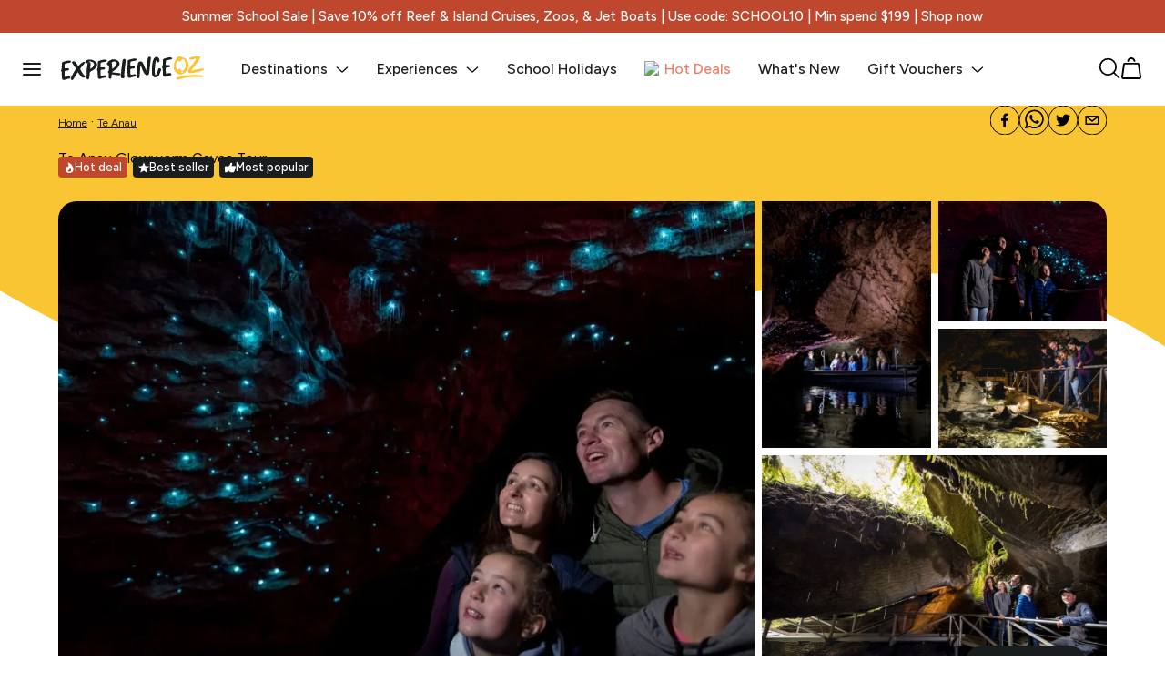

--- FILE ---
content_type: text/html; charset=utf-8
request_url: https://www.experienceoz.com.au/en/te-anau/te-anau-glowworm-caves
body_size: 68047
content:
<!DOCTYPE html><html lang="en"><head><meta charSet="utf-8"/><meta name="viewport" content="width=device-width"/><script id="__PUBLIC_CONFIG__" type="application/json">{"RECAPTCHA_SITE_KEY":"6Lf2OhoTAAAAAP1gDDZsLt1yBQ_LCiG8JF5YRGoS","CHAT_DOMAIN":"https://thebigredgroup.my.site.com","CHAT_SCRT_DOMAIN":"https://thebigredgroup.my.salesforce-scrt.com","CHAT_SERVICE_NAME":"ESWExperienceOzmessagin1726013356954","CHAT_RECORD_TYPE_ID":"0127F000000ElBlQAK","CHAT_ORGID":"00D7F000000xEno","FLAGSHIP_ENV_ID":"d38upqu5r76vk75a32vg","FLAGSHIP_API_KEY":"nefqEGWpvCPSzBUTOkBMdLybzGvMAykauoLJdSdo"}</script><meta name="pageid" content="pdp"/><link rel="canonical" href="https://www.experienceoz.com.au/en/te-anau/te-anau-glowworm-caves"/><title>Te Anau Glow Worm Caves Tours New Zealand - Buy Now | Experience Oz</title><meta name="description" property="og:description" content="Visit New Zealand&#x27;s Te Anau&#x27;s famous underground network of glow worm caves on this tour that will take you directly into their heart."/><meta name="robots" content="index, follow"/><meta property="og:title" content="Te Anau Glow Worm Caves Tours New Zealand - Buy Now | Experience Oz"/><meta property="og:description" content="Visit New Zealand&#x27;s Te Anau&#x27;s famous underground network of glow worm caves on this tour that will take you directly into their heart."/><meta property="og:image" content="https://cdn.experienceoz.com.au/assets/productCatalogueType/716/image/547578.jpg"/><meta name="next-head-count" content="11"/><script type="text/javascript" async="" src="//cdn.evgnet.com/beacon/bigredgroupptyltd/exoz_prod/scripts/evergage.min.js"></script><link rel="preconnect" href="https://fonts.googleapis.com"/><link rel="preconnect" href="https://fonts.gstatic.com"/><link rel="stylesheet" data-href="https://fonts.googleapis.com/css2?family=Figtree:wght@300;400;500;700&amp;display=swap"/><link rel="preload" href="/_next/static/css/a48727a9b9d5a1a6.css" as="style"/><link rel="stylesheet" href="/_next/static/css/a48727a9b9d5a1a6.css" data-n-g=""/><link rel="preload" href="/_next/static/css/c1e35734739bc181.css" as="style"/><link rel="stylesheet" href="/_next/static/css/c1e35734739bc181.css" data-n-p=""/><noscript data-n-css=""></noscript><script defer="" nomodule="" src="/_next/static/chunks/polyfills-c67a75d1b6f99dc8.js"></script><script src="/_next/static/chunks/webpack-10802dccaa4afb08.js" defer=""></script><script src="/_next/static/chunks/framework-d583295f3144c491.js" defer=""></script><script src="/_next/static/chunks/main-caf45425911c2271.js" defer=""></script><script src="/_next/static/chunks/pages/_app-9c6bbe374e607df0.js" defer=""></script><script src="/_next/static/chunks/2580-8a9f2df1e9659e14.js" defer=""></script><script src="/_next/static/chunks/6310-a066d581a782cd8c.js" defer=""></script><script src="/_next/static/chunks/697-2a52d25215a16617.js" defer=""></script><script src="/_next/static/chunks/4177-a731267847b424f9.js" defer=""></script><script src="/_next/static/chunks/2360-93e65a32909c5f63.js" defer=""></script><script src="/_next/static/chunks/4246-b858b997bbb067f5.js" defer=""></script><script src="/_next/static/chunks/pages/%5Blang%5D/%5Bpart1%5D/%5Bpart2%5D-246705924bc8dedb.js" defer=""></script><script src="/_next/static/aLgOnv0nDeeb3FGJRvmaG/_buildManifest.js" defer=""></script><script src="/_next/static/aLgOnv0nDeeb3FGJRvmaG/_ssgManifest.js" defer=""></script><style data-styled="" data-styled-version="5.3.11">.bRnzbl{width:1296px;max-width:90%;margin:0 auto;box-sizing:border-box;position:relative;}/*!sc*/
@media (max-width:768px){.bRnzbl{padding:0 25px;width:100%;max-width:unset;}}/*!sc*/
data-styled.g9[id="Containerstyles__Wrapper-sc-1lp43m9-0"]{content:"bRnzbl,"}/*!sc*/
.ducntn{position:absolute;bottom:-1px;left:0;width:100%;height:118px;z-index:0;}/*!sc*/
.ducntn svg{width:100%;height:100%;}/*!sc*/
@media (max-width:768px){.ducntn{height:55px;}}/*!sc*/
data-styled.g22[id="WaveDividerstyles__Wrapper-sc-11s2f3r-0"]{content:"ducntn,"}/*!sc*/
.cpzfKy{position:absolute;display:inline;top:-12px;}/*!sc*/
.cpzfKy svg{color:var(--brand-primary);}/*!sc*/
data-styled.g175[id="Iconsstyles__HighlightGraphic-sc-ziaarr-0"]{content:"cpzfKy,"}/*!sc*/
.bfUwbF{position:absolute;bottom:-16px;left:0;}/*!sc*/
data-styled.g176[id="Iconsstyles__UnderlineGraphic-sc-ziaarr-1"]{content:"bfUwbF,"}/*!sc*/
.eAyzvr{display:-webkit-box;display:-webkit-flex;display:-ms-flexbox;display:flex;-webkit-align-items:center;-webkit-box-align:center;-ms-flex-align:center;align-items:center;}/*!sc*/
.eAyzvr a{color:var(--brand-secondary);}/*!sc*/
data-styled.g360[id="Breadcrumbstyles__Wrapper-sc-1ev5ub2-0"]{content:"eAyzvr,"}/*!sc*/
.dtReGG{font-size:12px;font-weight:var(--font-regular);}/*!sc*/
data-styled.g361[id="Breadcrumbstyles__NavItem-sc-1ev5ub2-1"]{content:"dtReGG,"}/*!sc*/
.tNLAw{margin:0 4px;}/*!sc*/
data-styled.g363[id="Breadcrumbstyles__Separator-sc-1ev5ub2-3"]{content:"tNLAw,"}/*!sc*/
.iRnYhr{display:grid;grid-template-columns:140px 1fr;grid-gap:64px;margin-bottom:64px;position:relative;z-index:2;}/*!sc*/
@media (max-width:1200px){.iRnYhr{grid-template-columns:1fr;}}/*!sc*/
data-styled.g370[id="ExozFooterstyles__Main-sc-5g2qxb-0"]{content:"iRnYhr,"}/*!sc*/
.jHa-Dtr{display:-webkit-box;display:-webkit-flex;display:-ms-flexbox;display:flex;-webkit-box-pack:justify;-webkit-justify-content:space-between;-ms-flex-pack:justify;justify-content:space-between;-webkit-align-items:center;-webkit-box-align:center;-ms-flex-align:center;align-items:center;gap:40px;font-size:12px;font-weight:var(--font-light);}/*!sc*/
.jHa-Dtr span:first-child{margin-right:32px;}/*!sc*/
.jHa-Dtr a{color:var(--text-inverse);-webkit-text-decoration:none;text-decoration:none;}/*!sc*/
@media (max-width:768px){.jHa-Dtr{-webkit-flex-direction:column;-ms-flex-direction:column;flex-direction:column;-webkit-align-items:flex-start;-webkit-box-align:flex-start;-ms-flex-align:flex-start;align-items:flex-start;}.jHa-Dtr > svg{margin-top:48px;}}/*!sc*/
data-styled.g371[id="ExozFooterstyles__Secondary-sc-5g2qxb-1"]{content:"jHa-Dtr,"}/*!sc*/
.kpHKrd{background-color:#242424;padding:35px 104px;color:var(--text-inverse);}/*!sc*/
@media (max-width:768px){.kpHKrd{padding:40px 25px;}}/*!sc*/
data-styled.g372[id="ExozFooterstyles__BottomWrapper-sc-5g2qxb-2"]{content:"kpHKrd,"}/*!sc*/
.daxnuo{display:-webkit-box;display:-webkit-flex;display:-ms-flexbox;display:flex;-webkit-box-pack:start;-webkit-justify-content:flex-start;-ms-flex-pack:start;justify-content:flex-start;-webkit-align-items:center;-webkit-box-align:center;-ms-flex-align:center;align-items:center;gap:15px;}/*!sc*/
.daxnuo svg{-webkit-flex-shrink:0;-ms-flex-negative:0;flex-shrink:0;}/*!sc*/
@media (max-width:768px){.daxnuo{-webkit-flex-direction:column;-ms-flex-direction:column;flex-direction:column;-webkit-align-items:flex-start;-webkit-box-align:flex-start;-ms-flex-align:flex-start;align-items:flex-start;}}/*!sc*/
data-styled.g373[id="ExozFooterstyles__Third-sc-5g2qxb-3"]{content:"daxnuo,"}/*!sc*/
.bUcypV{font-weight:var(--font-regular);font-size:14px;line-height:1.6;color:var(--text-inverse);}/*!sc*/
data-styled.g374[id="ExozFooterstyles__FooterBottomText-sc-5g2qxb-4"]{content:"bUcypV,"}/*!sc*/
.gWMIyc{display:-webkit-box;display:-webkit-flex;display:-ms-flexbox;display:flex;-webkit-box-pack:start;-webkit-justify-content:flex-start;-ms-flex-pack:start;justify-content:flex-start;-webkit-align-items:center;-webkit-box-align:center;-ms-flex-align:center;align-items:center;gap:15px;font-size:12px;}/*!sc*/
@media (max-width:768px){.gWMIyc{-webkit-flex-direction:column;-ms-flex-direction:column;flex-direction:column;-webkit-align-items:flex-start;-webkit-box-align:flex-start;-ms-flex-align:flex-start;align-items:flex-start;gap:32px;}}/*!sc*/
data-styled.g375[id="ExozFooterstyles__SmallLinks-sc-5g2qxb-5"]{content:"gWMIyc,"}/*!sc*/
.cpqpxB{display:-webkit-box;display:-webkit-flex;display:-ms-flexbox;display:flex;-webkit-flex-wrap:wrap;-ms-flex-wrap:wrap;flex-wrap:wrap;-webkit-box-pack:end;-webkit-justify-content:flex-end;-ms-flex-pack:end;justify-content:flex-end;gap:20px;}/*!sc*/
.cpqpxB a{display:block;}/*!sc*/
@media (max-width:1020px){.cpqpxB{-webkit-box-pack:start;-webkit-justify-content:flex-start;-ms-flex-pack:start;justify-content:flex-start;-webkit-flex-wrap:wrap;-ms-flex-wrap:wrap;flex-wrap:wrap;}}/*!sc*/
data-styled.g376[id="ExozFooterstyles__Social-sc-5g2qxb-6"]{content:"cpqpxB,"}/*!sc*/
.kcUVqN{display:grid;grid-template-columns:repeat(4,minmax(0,25%));-webkit-align-items:flex-start;-webkit-box-align:flex-start;-ms-flex-align:flex-start;align-items:flex-start;grid-gap:32px;}/*!sc*/
@media (max-width:1000px){.kcUVqN{grid-template-columns:minmax(0,50%) minmax(0,50%);grid-gap:64px;}}/*!sc*/
@media (max-width:500px){.kcUVqN{grid-template-columns:1fr;}}/*!sc*/
data-styled.g377[id="ExozFooterstyles__Menu-sc-5g2qxb-7"]{content:"kcUVqN,"}/*!sc*/
.iasZvc{font-size:18px;}/*!sc*/
data-styled.g378[id="ExozFooterstyles__SectionTitle-sc-5g2qxb-8"]{content:"iasZvc,"}/*!sc*/
.jLrteO{font-size:14px;font-weight:var(--font-light);line-height:1.1;margin-top:32px;display:block;color:var(--text-inverse);-webkit-text-decoration:none;text-decoration:none;width:-webkit-fit-content;width:-moz-fit-content;width:fit-content;}/*!sc*/
data-styled.g379[id="ExozFooterstyles__SectionLink-sc-5g2qxb-9"]{content:"jLrteO,"}/*!sc*/
.cjiPsX{margin-top:60px;width:165px;position:relative;cursor:pointer;}/*!sc*/
.cjiPsX svg{width:100%;}/*!sc*/
.cjiPsX span{position:absolute;top:50%;left:50%;-webkit-transform:translate(-50%,-50%);-ms-transform:translate(-50%,-50%);transform:translate(-50%,-50%);font-weight:var(--font-bold);font-size:14px;color:var(--brand-secondary);width:80%;line-height:1.4;text-align:center;}/*!sc*/
@media (max-width:1020px){.cjiPsX{margin-top:20px;width:100%;}.cjiPsX svg{width:166px;}.cjiPsX span{width:136px;left:15px;-webkit-transform:translateY(-50%);-ms-transform:translateY(-50%);transform:translateY(-50%);}}/*!sc*/
data-styled.g380[id="ExozFooterstyles__SignupCta-sc-5g2qxb-10"]{content:"cjiPsX,"}/*!sc*/
.grjXLd{background-color:var(--bg-black);padding:64px 104px 32px 104px;color:--var(--text-inverse);border-top-left-radius:40px;border-top-right-radius:40px;margin-top:-30px;z-index:2;position:relative;}/*!sc*/
@media (max-width:768px){.grjXLd{padding:64px 25px 32px 25px;}}/*!sc*/
data-styled.g381[id="ExozFooterstyles__MainWrapper-sc-5g2qxb-11"]{content:"grjXLd,"}/*!sc*/
.iqeccK{width:100%;position:relative;}/*!sc*/
data-styled.g382[id="ExozFooterstyles__LogoContainer-sc-5g2qxb-12"]{content:"iqeccK,"}/*!sc*/
.klizis{display:-webkit-box;display:-webkit-flex;display:-ms-flexbox;display:flex;-webkit-box-pack:start;-webkit-justify-content:flex-start;-ms-flex-pack:start;justify-content:flex-start;-webkit-align-items:center;-webkit-box-align:center;-ms-flex-align:center;align-items:center;-webkit-flex-wrap:wrap;-ms-flex-wrap:wrap;flex-wrap:wrap;gap:8px;pointer-events:none;margin-left:32px;}/*!sc*/
@media (max-width:1020px){.klizis{margin:0;}}/*!sc*/
data-styled.g384[id="ExozFooterstyles__PaymentMethods-sc-5g2qxb-14"]{content:"klizis,"}/*!sc*/
.HcIkq{border:1px solid var(--grey-100);display:-webkit-box;display:-webkit-flex;display:-ms-flexbox;display:flex;-webkit-box-pack:center;-webkit-justify-content:center;-ms-flex-pack:center;justify-content:center;-webkit-align-items:center;-webkit-box-align:center;-ms-flex-align:center;align-items:center;width:44px;height:30px;-webkit-flex-shrink:0;-ms-flex-negative:0;flex-shrink:0;}/*!sc*/
.HcIkq svg{width:80%;height:60%;}/*!sc*/
data-styled.g385[id="ExozFooterstyles__CardIcon-sc-5g2qxb-15"]{content:"HcIkq,"}/*!sc*/
.fafGeq{background:white;padding:0 25px;width:100%;box-sizing:border-box;height:80px;display:-webkit-box;display:-webkit-flex;display:-ms-flexbox;display:flex;-webkit-box-pack:justify;-webkit-justify-content:space-between;-ms-flex-pack:justify;justify-content:space-between;-webkit-align-items:center;-webkit-box-align:center;-ms-flex-align:center;align-items:center;}/*!sc*/
@media (max-width:768px){.fafGeq{padding:16px;height:68px;}}/*!sc*/
data-styled.g391[id="Topbarstyles__Wrapper-sc-1kuyrya-0"]{content:"fafGeq,"}/*!sc*/
.bbUFQq{position:-webkit-sticky;position:sticky;width:100%;top:0;left:0;z-index:4;}/*!sc*/
data-styled.g392[id="Topbarstyles__TopbarContainer-sc-1kuyrya-1"]{content:"bbUFQq,"}/*!sc*/
.dMIiFt{display:-webkit-box;display:-webkit-flex;display:-ms-flexbox;display:flex;-webkit-align-items:center;-webkit-box-align:center;-ms-flex-align:center;align-items:center;}/*!sc*/
.dMIiFt img{margin-right:40px;}/*!sc*/
@media (max-width:600px){.dMIiFt img{margin-right:0;}}/*!sc*/
data-styled.g394[id="Topbarstyles__MenuContainer-sc-1kuyrya-3"]{content:"dMIiFt,"}/*!sc*/
.dHwCxt{background:var(--brand-secondary);width:20px;height:2px;border-radius:5px;position:absolute;left:0;-webkit-transition:0.3s var(--cubicBezier);transition:0.3s var(--cubicBezier);}/*!sc*/
.dHwCxt:nth-child(1){top:0;}/*!sc*/
.dHwCxt:nth-child(2){top:50%;-webkit-transform:translateY(-50%);-ms-transform:translateY(-50%);transform:translateY(-50%);}/*!sc*/
.dHwCxt:nth-child(3){top:auto;bottom:0;}/*!sc*/
data-styled.g395[id="Topbarstyles__BurgerLine-sc-1kuyrya-4"]{content:"dHwCxt,"}/*!sc*/
.ldXCBX{margin-right:20px;width:20px;height:14px;position:relative;cursor:pointer;-webkit-transition:0.3s var(--cubicBezier);transition:0.3s var(--cubicBezier);}/*!sc*/
.ldXCBX:hover{-webkit-transform:scale(1.1);-ms-transform:scale(1.1);transform:scale(1.1);}/*!sc*/
data-styled.g396[id="Topbarstyles__Burger-sc-1kuyrya-5"]{content:"ldXCBX,"}/*!sc*/
.dFVZhb{display:-webkit-box;display:-webkit-flex;display:-ms-flexbox;display:flex;-webkit-flex-direction:row;-ms-flex-direction:row;flex-direction:row;font-size:16px;margin-right:30px;cursor:pointer;text-transform:capitalize;color:var(--brand-secondary);font-weight:var(--font-medium);}/*!sc*/
.dFVZhb a{-webkit-text-decoration:none;text-decoration:none;color:var(--brand-secondary);}/*!sc*/
.dFVZhb .icon-left{margin-right:6px;position:relative;top:-1px;}/*!sc*/
.dFVZhb .icon-right{margin-left:8px;}/*!sc*/
@media (max-width:1024px){.dFVZhb{display:none;}}/*!sc*/
data-styled.g397[id="Topbarstyles__MenuItemWrapper-sc-1kuyrya-6"]{content:"dFVZhb,"}/*!sc*/
.blPtIe{display:-webkit-box;display:-webkit-flex;display:-ms-flexbox;display:flex;-webkit-flex-direction:row;-ms-flex-direction:row;flex-direction:row;font-size:16px;margin-right:30px;cursor:pointer;text-transform:capitalize;-webkit-text-decoration:none;text-decoration:none;color:var(--brand-secondary);font-weight:var(--font-medium);}/*!sc*/
.blPtIe a{-webkit-text-decoration:none;text-decoration:none;color:var(--brand-secondary);}/*!sc*/
.blPtIe .icon-left{margin-right:6px;position:relative;top:-1px;}/*!sc*/
.blPtIe .icon-right{margin-left:8px;}/*!sc*/
@media (max-width:1024px){.blPtIe{display:none;}}/*!sc*/
.YXvim{display:-webkit-box;display:-webkit-flex;display:-ms-flexbox;display:flex;-webkit-flex-direction:row;-ms-flex-direction:row;flex-direction:row;font-size:16px;margin-right:30px;cursor:pointer;text-transform:capitalize;-webkit-text-decoration:none;text-decoration:none;color:#f27a61;font-weight:var(--font-medium);}/*!sc*/
.YXvim a{-webkit-text-decoration:none;text-decoration:none;color:#f27a61;}/*!sc*/
.YXvim .icon-left{margin-right:6px;position:relative;top:-1px;}/*!sc*/
.YXvim .icon-right{margin-left:8px;}/*!sc*/
@media (max-width:1024px){.YXvim{display:none;}}/*!sc*/
data-styled.g398[id="Topbarstyles__MenuItemLinkWrapper-sc-1kuyrya-7"]{content:"blPtIe,YXvim,"}/*!sc*/
.gXuaJZ{display:-webkit-box;display:-webkit-flex;display:-ms-flexbox;display:flex;-webkit-flex-direction:row;-ms-flex-direction:row;flex-direction:row;font-size:16px;margin-right:30px;-webkit-box-pack:center;-webkit-justify-content:center;-ms-flex-pack:center;justify-content:center;cursor:pointer;text-transform:capitalize;color:var(--brand-secondary);-webkit-align-items:center;-webkit-box-align:center;-ms-flex-align:center;align-items:center;}/*!sc*/
.bpVeur{display:-webkit-box;display:-webkit-flex;display:-ms-flexbox;display:flex;-webkit-flex-direction:row;-ms-flex-direction:row;flex-direction:row;font-size:16px;margin-right:30px;-webkit-box-pack:center;-webkit-justify-content:center;-ms-flex-pack:center;justify-content:center;cursor:pointer;text-transform:capitalize;color:#f27a61;-webkit-align-items:center;-webkit-box-align:center;-ms-flex-align:center;align-items:center;}/*!sc*/
data-styled.g399[id="Topbarstyles__OffCanvasMenuItemWrapper-sc-1kuyrya-8"]{content:"gXuaJZ,bpVeur,"}/*!sc*/
.bMvySU{font-weight:var(--font-medium);}/*!sc*/
@media (max-width:1024px){.bMvySU{display:none;}}/*!sc*/
data-styled.g400[id="Topbarstyles__MenuItemText-sc-1kuyrya-9"]{content:"bMvySU,"}/*!sc*/
.jGqfjh{display:-webkit-box;display:-webkit-flex;display:-ms-flexbox;display:flex;-webkit-align-items:center;-webkit-box-align:center;-ms-flex-align:center;align-items:center;-webkit-box-pack:end;-webkit-justify-content:flex-end;-ms-flex-pack:end;justify-content:flex-end;}/*!sc*/
data-styled.g402[id="Topbarstyles__SearchContainer-sc-1kuyrya-11"]{content:"jGqfjh,"}/*!sc*/
.losOvP{margin-left:20px;-webkit-align-items:center;-webkit-box-align:center;-ms-flex-align:center;align-items:center;display:-webkit-box;display:-webkit-flex;display:-ms-flexbox;display:flex;}/*!sc*/
.losOvP svg{width:24px;height:24px;}/*!sc*/
@media (max-width:768px){.losOvP{margin-left:0;}.losOvP svg{width:24px;height:24px;}}/*!sc*/
data-styled.g406[id="Topbarstyles__Icons-sc-1kuyrya-15"]{content:"losOvP,"}/*!sc*/
.jmhGbP{display:block;position:relative;}/*!sc*/
@media (max-width:374px){.jmhGbP img{width:100px !important;}}/*!sc*/
data-styled.g409[id="Topbarstyles__DesktopLogo-sc-1kuyrya-18"]{content:"jmhGbP,"}/*!sc*/
.ykaxr{position:relative;}/*!sc*/
data-styled.g411[id="Topbarstyles__CartIcon-sc-1kuyrya-20"]{content:"ykaxr,"}/*!sc*/
.iVsqQL{width:16px;height:16px;margin-right:6px;position:relative;top:-1px;}/*!sc*/
.iVsqQL img{object-fit:contain;width:100%;height:100%;}/*!sc*/
data-styled.g413[id="Topbarstyles__IconWrapper-sc-1kuyrya-22"]{content:"iVsqQL,"}/*!sc*/
.detavh{display:-webkit-box;display:-webkit-flex;display:-ms-flexbox;display:flex;-webkit-box-pack:center;-webkit-justify-content:center;-ms-flex-pack:center;justify-content:center;-webkit-align-items:center;-webkit-box-align:center;-ms-flex-align:center;align-items:center;background:var(--sale);color:white;padding:10px 16px;min-height:28px;box-sizing:border-box;text-align:center;font-weight:var(--font-regular);font-size:15px;line-height:1.1;}/*!sc*/
.detavh a{color:white;-webkit-text-decoration:none;text-decoration:none;font-weight:var(--font-medium);}/*!sc*/
.detavh strong{font-weight:var(--font-bold);}/*!sc*/
@media (max-width:767px){.detavh{padding:8px 16px;}}/*!sc*/
data-styled.g414[id="HappyHourstyles__Wrapper-sc-n6wwp3-0"]{content:"detavh,"}/*!sc*/
.iQhARM{display:none;font-size:13px;}/*!sc*/
@media (max-width:767px){.iQhARM{display:block;}}/*!sc*/
data-styled.g415[id="HappyHourstyles__MobileContent-sc-n6wwp3-1"]{content:"iQhARM,"}/*!sc*/
.dHkzAa{display:block;}/*!sc*/
@media (max-width:767px){.dHkzAa{font-size:12px;display:none;}}/*!sc*/
data-styled.g416[id="HappyHourstyles__DesktopContent-sc-n6wwp3-2"]{content:"dHkzAa,"}/*!sc*/
.fhtUbK{position:fixed;top:0px;left:0;width:100%;height:calc(100% - 80px);background:rgba(0,0,0,0.2);display:none;z-index:1;-webkit-transition:0.3s ease-in-out;transition:0.3s ease-in-out;}/*!sc*/
@media (max-width:768px){.fhtUbK{height:calc(100% - 68px);}}/*!sc*/
data-styled.g417[id="OffCanvasMenustyles__OffCanvasWrapperBg-sc-cejayb-0"]{content:"fhtUbK,"}/*!sc*/
.xLpfO{background:white;padding:32px;z-index:2;position:relative;left:-30%;width:275px;border-top:1px solid var(--grey-25);-webkit-transition:0.3s ease-in-out;transition:0.3s ease-in-out;overflow:auto;box-sizing:border-box;}/*!sc*/
data-styled.g418[id="OffCanvasMenustyles__MenuWrapper-sc-cejayb-1"]{content:"xLpfO,"}/*!sc*/
.fRGiJu{position:absolute;top:0;left:50%;z-index:2;width:460px;background:white;overflow:auto;box-sizing:border-box;border-left:1px solid var(--grey-25);border-top:1px solid var(--grey-25);padding:32px;pointer-events:none;display:none;-webkit-transition:0.3s ease-in-out;transition:0.3s ease-in-out;}/*!sc*/
.fRGiJu.submenu-active{pointer-events:all;display:block;left:100%;}/*!sc*/
@media (max-width:767px){.fRGiJu{width:100vw;left:-50%;border-left:0;}.fRGiJu.submenu-active{left:0;}}/*!sc*/
data-styled.g419[id="OffCanvasMenustyles__SubmenuWrapper-sc-cejayb-2"]{content:"fRGiJu,"}/*!sc*/
.gjoHGc{position:fixed;top:0;left:200px;z-index:3;width:460px;background:white;overflow:auto;height:100%;box-sizing:border-box;padding:32px;pointer-events:none;display:none;-webkit-transition:0.3s ease-in-out;transition:0.3s ease-in-out;cursor:default;border-left:1px solid var(--grey-25);border-top:1px solid var(--grey-25);}/*!sc*/
.gjoHGc.submenu-active{pointer-events:all;display:block;left:275px;}/*!sc*/
@media (max-width:767px){.gjoHGc{width:100%;left:-50%;border-left:0;}.gjoHGc.submenu-active{left:0;}}/*!sc*/
data-styled.g420[id="OffCanvasMenustyles__ThirdMenuWrapper-sc-cejayb-3"]{content:"gjoHGc,"}/*!sc*/
.eaqoGc{pointer-events:none;display:none;position:fixed;top:0px;left:0;z-index:3;-webkit-transition:0.3s ease-in-out;transition:0.3s ease-in-out;}/*!sc*/
.eaqoGc .OffCanvasMenustyles__MenuWrapper-sc-cejayb-1,.eaqoGc .OffCanvasMenustyles__SubmenuWrapper-sc-cejayb-2,.eaqoGc .OffCanvasMenustyles__ThirdMenuWrapper-sc-cejayb-3{height:calc(100vh - 0px);}/*!sc*/
.eaqoGc .OffCanvasMenustyles__ThirdMenuWrapper-sc-cejayb-3{top:0px;}/*!sc*/
.eaqoGc.menu-active{pointer-events:all;display:block;}/*!sc*/
.eaqoGc.menu-active .menu-wrapper{left:0;}/*!sc*/
.eaqoGc.menu-active .menu-bg{display:block;}/*!sc*/
data-styled.g421[id="OffCanvasMenustyles__OffCanvasWrapper-sc-cejayb-4"]{content:"eaqoGc,"}/*!sc*/
.beLfdY{padding:32px 0;}/*!sc*/
.beLfdY:nth-child(n + 1){border-bottom:1px solid var(--grey-25);}/*!sc*/
data-styled.g422[id="OffCanvasMenustyles__MenuGroup-sc-cejayb-5"]{content:"beLfdY,"}/*!sc*/
.hyShaQ{display:-webkit-box;display:-webkit-flex;display:-ms-flexbox;display:flex;-webkit-box-pack:justify;-webkit-justify-content:space-between;-ms-flex-pack:justify;justify-content:space-between;-webkit-align-items:flex-start;-webkit-box-align:flex-start;-ms-flex-align:flex-start;align-items:flex-start;gap:10px;}/*!sc*/
data-styled.g423[id="OffCanvasMenustyles__MenuGroupHeader-sc-cejayb-6"]{content:"hyShaQ,"}/*!sc*/
.kxvhbr{font-size:14px;font-weight:var(--font-regular);color:var(--brand-secondary);cursor:pointer;}/*!sc*/
.kxvhbr:hover{-webkit-text-decoration:none;text-decoration:none;}/*!sc*/
data-styled.g424[id="OffCanvasMenustyles__MenuGroupHeaderLink-sc-cejayb-7"]{content:"kxvhbr,"}/*!sc*/
.dSaTfA{font-size:14px;color:#868686;font-weight:var(--font-regular);margin-bottom:32px;text-transform:capitalize;}/*!sc*/
data-styled.g425[id="OffCanvasMenustyles__MenuGroupLabel-sc-cejayb-8"]{content:"dSaTfA,"}/*!sc*/
.kSJZcX{margin:24px 0;cursor:pointer;color:var(--brand-secondary);display:-webkit-box;display:-webkit-flex;display:-ms-flexbox;display:flex;-webkit-flex-direction:row;-ms-flex-direction:row;flex-direction:row;text-transform:capitalize;}/*!sc*/
.kSJZcX a{-webkit-text-decoration:none;text-decoration:none;color:inherit;width:100%;}/*!sc*/
.kSJZcX a > div{width:100%;-webkit-box-pack:start;-webkit-justify-content:flex-start;-ms-flex-pack:start;justify-content:flex-start;}/*!sc*/
.kSJZcX svg{margin-left:auto;}/*!sc*/
.kSJZcX:last-child{margin-bottom:0;}/*!sc*/
.kSJZcX p{position:relative;}/*!sc*/
.kSJZcX p:before{content:'';display:block;background:red;top:calc(100% + 7px);left:0;width:0;height:5px;position:absolute;background:url('/underline.png') center 100%/100% no-repeat;-webkit-transition:0.25s var(--cubicBezier);transition:0.25s var(--cubicBezier);}/*!sc*/
.kSJZcX:hover p::before,.kSJZcX.link-active p::before{width:62px;}/*!sc*/
data-styled.g426[id="OffCanvasMenustyles__LevelOneLink-sc-cejayb-9"]{content:"kSJZcX,"}/*!sc*/
.hnYlNT{display:block;position:absolute;top:19px;right:24px;width:16px;height:16px;cursor:pointer;-webkit-transition:0.3s var(--cubicBezier);transition:0.3s var(--cubicBezier);}/*!sc*/
.hnYlNT:before,.hnYlNT:after{content:'';display:block;position:absolute;top:50%;left:50%;width:100%;height:2px;border-radius:1px;background:var(--brand-secondary);}/*!sc*/
.hnYlNT:before{-webkit-transform:translate(-50%,-50%) rotate(45deg);-ms-transform:translate(-50%,-50%) rotate(45deg);transform:translate(-50%,-50%) rotate(45deg);}/*!sc*/
.hnYlNT:after{-webkit-transform:translate(-50%,-50%) rotate(-45deg);-ms-transform:translate(-50%,-50%) rotate(-45deg);transform:translate(-50%,-50%) rotate(-45deg);}/*!sc*/
.hnYlNT:hover{-webkit-transform:scale(1.1);-ms-transform:scale(1.1);transform:scale(1.1);}/*!sc*/
data-styled.g427[id="OffCanvasMenustyles__CloseIcon-sc-cejayb-10"]{content:"hnYlNT,"}/*!sc*/
.jUwhgr{padding:32px 0;}/*!sc*/
data-styled.g428[id="OffCanvasMenustyles__SubmenuGroup-sc-cejayb-11"]{content:"jUwhgr,"}/*!sc*/
.dAIHgy{display:grid;-webkit-align-items:flex-start;-webkit-box-align:flex-start;-ms-flex-align:flex-start;align-items:flex-start;}/*!sc*/
.dAIHgy.large-thumbnail{grid-template-columns:minmax(0,50%) minmax(0,50%);gap:24px;}/*!sc*/
.dAIHgy.medium-thumbnail{display:grid;grid-template-columns:1fr;gap:1px;background:#f3f4f6;}/*!sc*/
data-styled.g429[id="OffCanvasMenustyles__SubmenuGrid-sc-cejayb-12"]{content:"dAIHgy,"}/*!sc*/
.kCiLvC{font-size:16px;font-weight:var(--font-regular);cursor:pointer;}/*!sc*/
.kCiLvC > .grid-item-wrap{-webkit-text-decoration:none;text-decoration:none;color:var(--brand-secondary);}/*!sc*/
.kCiLvC.medium-thumbnail > .grid-item-wrap{padding:12px 0;background:white;display:-webkit-box;display:-webkit-flex;display:-ms-flexbox;display:flex;-webkit-box-pack:start;-webkit-justify-content:flex-start;-ms-flex-pack:start;justify-content:flex-start;-webkit-align-items:center;-webkit-box-align:center;-ms-flex-align:center;align-items:center;min-height:54px;box-sizing:border-box;}/*!sc*/
.kCiLvC:hover > .grid-item-wrap > div{box-shadow:0 0 0 3px var(--brand-primary);}/*!sc*/
data-styled.g430[id="OffCanvasMenustyles__SubmenuGridItem-sc-cejayb-13"]{content:"kCiLvC,"}/*!sc*/
.iYyiYs{height:40px;width:40px;margin:0 12px 0 0;position:relative;border-radius:var(--radius-default);object-fit:cover;height:135px;width:100%;margin:0 0 12px 0;border-radius:16px;}/*!sc*/
.iHBWPD{height:40px;width:40px;margin:0 12px 0 0;position:relative;border-radius:var(--radius-default);object-fit:cover;}/*!sc*/
data-styled.g431[id="OffCanvasMenustyles__SubmenuGridItemImage-sc-cejayb-14"]{content:"iYyiYs,iHBWPD,"}/*!sc*/
.ffjOJT{cursor:pointer;position:absolute;top:19px;left:24px;font-weight:var(--font-medium);}/*!sc*/
.ffjOJT svg{margin-right:6px;position:relative;top:2px;left:0;-webkit-transition:0.1s var(--cubicBezier);transition:0.1s var(--cubicBezier);}/*!sc*/
.ffjOJT:hover svg{left:-3px;}/*!sc*/
data-styled.g432[id="OffCanvasMenustyles__BackLink-sc-cejayb-15"]{content:"ffjOJT,"}/*!sc*/
.dcliVB{height:40px;width:40px;margin:0 12px 0 0;border-radius:var(--radius-default);-webkit-transition:0.05s ease-in-out;transition:0.05s ease-in-out;border:1px solid black;position:relative;display:-webkit-box;display:-webkit-flex;display:-ms-flexbox;display:flex;-webkit-box-pack:center;-webkit-justify-content:center;-ms-flex-pack:center;justify-content:center;-webkit-align-items:center;-webkit-box-align:center;-ms-flex-align:center;align-items:center;}/*!sc*/
.dcliVB svg{stroke:var(--text-primary);}/*!sc*/
data-styled.g433[id="OffCanvasMenustyles__SubmenuGridItemIcon-sc-cejayb-16"]{content:"dcliVB,"}/*!sc*/
:root{--font-light:300;--font-regular:400;--font-medium:500;--font-bold:700;}/*!sc*/
body{font-family:Figtree,sans-serif;color:#000000;}/*!sc*/
data-styled.g479[id="sc-global-fbSgER1"]{content:"sc-global-fbSgER1,"}/*!sc*/
.dCvANL{padding-right:30px;line-height:1.5;font-size:20px;font-weight:var(--font-medium);}/*!sc*/
@media (max-width:768px){.dCvANL{font-size:16px;}}/*!sc*/
data-styled.g524[id="AccordionLabelstyles__AccordionLabel-sc-1t4zgn2-0"]{content:"dCvANL,"}/*!sc*/
.jFlYCD{list-style:disc;padding-left:20px;margin-bottom:40px;}/*!sc*/
.jFlYCD > li:not(:first-child){margin-top:20px;}/*!sc*/
.jFlYCD a{color:var(--brand-secondary);}/*!sc*/
data-styled.g529[id="NeedHelpstyles__List-sc-4g7qr5-1"]{content:"jFlYCD,"}/*!sc*/
.eMhaYY{display:-webkit-box;display:-webkit-flex;display:-ms-flexbox;display:flex;}/*!sc*/
.eMhaYY > button:first-child{margin-right:16px;}/*!sc*/
data-styled.g530[id="NeedHelpstyles__Buttons-sc-4g7qr5-2"]{content:"eMhaYY,"}/*!sc*/
.fBsTiR{margin-bottom:20px;margin-top:-10px;display:-webkit-box;width:100%;-webkit-box-orient:vertical;overflow:hidden;font-size:20px;}/*!sc*/
@media (max-width:768px){.fBsTiR > div:nth-child(n+5){display:none;}}/*!sc*/
data-styled.g531[id="GalleryProductLayoutstyles__TitleDecorators-sc-hfcqk1-0"]{content:"fBsTiR,"}/*!sc*/
.izuGRE{position:absolute;top:0;left:0;background:var(--brand-primary);width:100%;height:50vh;z-index:0;}/*!sc*/
@media (max-width:768px){.izuGRE{height:380px;}.izuGRE > div{display:none;}}/*!sc*/
data-styled.g533[id="GalleryProductLayoutstyles__WaveContainer-sc-hfcqk1-2"]{content:"izuGRE,"}/*!sc*/
.dtSqQh{display:-webkit-box;display:-webkit-flex;display:-ms-flexbox;display:flex;-webkit-align-items:center;-webkit-box-align:center;-ms-flex-align:center;align-items:center;}/*!sc*/
data-styled.g538[id="GalleryProductLayoutstyles__ReviewContainer-sc-hfcqk1-7"]{content:"dtSqQh,"}/*!sc*/
.lcWKmh{font-size:20px;margin-left:4px;}/*!sc*/
data-styled.g539[id="GalleryProductLayoutstyles__RatingScore-sc-hfcqk1-8"]{content:"lcWKmh,"}/*!sc*/
.cbzqaE{font-weight:var(--font-light);-webkit-text-decoration:underline;text-decoration:underline;margin-left:26px;cursor:pointer;font-size:14px;}/*!sc*/
data-styled.g540[id="GalleryProductLayoutstyles__ReviewCounter-sc-hfcqk1-9"]{content:"cbzqaE,"}/*!sc*/
.iGkEYG{display:grid;grid-template-columns:fit-content(400px) fit-content(400px);grid-column-gap:50px;grid-row-gap:16px;}/*!sc*/
@media (max-width:768px){.iGkEYG{grid-template-columns:1fr;}}/*!sc*/
data-styled.g541[id="GalleryProductLayoutstyles__Highlights-sc-hfcqk1-10"]{content:"iGkEYG,"}/*!sc*/
.hSTfvs{display:-webkit-box;display:-webkit-flex;display:-ms-flexbox;display:flex;-webkit-align-items:center;-webkit-box-align:center;-ms-flex-align:center;align-items:center;font-weight:var(--font-regular);line-height:22px;}/*!sc*/
.hSTfvs > svg{margin-right:12px;-webkit-flex-shrink:0;-ms-flex-negative:0;flex-shrink:0;}/*!sc*/
@media (max-width:768px){.hSTfvs > svg{width:34px;height:34px;}}/*!sc*/
data-styled.g542[id="GalleryProductLayoutstyles__Highlight-sc-hfcqk1-11"]{content:"hSTfvs,"}/*!sc*/
.gfFtMi{display:grid;grid-template-columns:minmax(0,70%) minmax(0,30%);grid-column-gap:50px;}/*!sc*/
@media (max-width:1024px){.gfFtMi{grid-template-columns:100%;}}/*!sc*/
data-styled.g543[id="GalleryProductLayoutstyles__Grid-sc-hfcqk1-12"]{content:"gfFtMi,"}/*!sc*/
@media (max-width:1024px){.uisvT{grid-row:1;margin-bottom:64px;}}/*!sc*/
data-styled.g545[id="GalleryProductLayoutstyles__Right-sc-hfcqk1-14"]{content:"uisvT,"}/*!sc*/
.ihnGcc{position:-webkit-sticky;position:sticky;position:-webkit-sticky;top:150px;}/*!sc*/
.ihnGcc > p{margin-top:10px;text-align:left;color:var(--sale);padding:10px 0;}/*!sc*/
.ihnGcc > p > svg{margin-right:10px;margin-bottom:-2px;}/*!sc*/
.ihnGcc .hot-deal-wrapper{margin-bottom:12px;padding:0 0 12px 0;border-bottom:2px solid #ffefec;border-radius:4px;}/*!sc*/
data-styled.g546[id="GalleryProductLayoutstyles__StickyContainer-sc-hfcqk1-15"]{content:"ihnGcc,"}/*!sc*/
.kbACDv{display:-webkit-box;display:-webkit-flex;display:-ms-flexbox;display:flex;-webkit-box-pack:justify;-webkit-justify-content:space-between;-ms-flex-pack:justify;justify-content:space-between;-webkit-align-items:stretch;-webkit-box-align:stretch;-ms-flex-align:stretch;align-items:stretch;gap:15px;}/*!sc*/
.kbACDv > button{min-width:calc(50% - 7.5px);box-sizing:border-box;-webkit-box-flex:1;-webkit-flex-grow:1;-ms-flex-positive:1;flex-grow:1;padding:15px 10px;}/*!sc*/
@media (min-width:1000px){.kbACDv{-webkit-flex-direction:row-reverse;-ms-flex-direction:row-reverse;flex-direction:row-reverse;}}/*!sc*/
@media (max-width:1000px){.kbACDv{-webkit-flex-direction:column;-ms-flex-direction:column;flex-direction:column;gap:8px;}.kbACDv > button{width:100%;}}/*!sc*/
data-styled.g547[id="GalleryProductLayoutstyles__PricingButtons-sc-hfcqk1-16"]{content:"kbACDv,"}/*!sc*/
.kUusya{display:-webkit-box;display:-webkit-flex;display:-ms-flexbox;display:flex;-webkit-box-pack:justify;-webkit-justify-content:space-between;-ms-flex-pack:justify;justify-content:space-between;-webkit-flex-direction:column;-ms-flex-direction:column;flex-direction:column;}/*!sc*/
data-styled.g548[id="GalleryProductLayoutstyles__PricingContainer-sc-hfcqk1-17"]{content:"kUusya,"}/*!sc*/
.PdTHY{color:var(--brand-secondary);font-size:14px;font-weight:var(--font-medium);margin-bottom:6px;}/*!sc*/
.PdTHY > span{-webkit-text-decoration:line-through;text-decoration:line-through;}/*!sc*/
data-styled.g549[id="GalleryProductLayoutstyles__FromPrice-sc-hfcqk1-18"]{content:"PdTHY,"}/*!sc*/
.yvKEl{font-weight:var(--font-bold);font-size:30px;line-height:1.1;}/*!sc*/
@media (max-width:768px){.yvKEl{font-size:26px;}}/*!sc*/
data-styled.g550[id="GalleryProductLayoutstyles__Price-sc-hfcqk1-19"]{content:"yvKEl,"}/*!sc*/
.hZmHRL{font-size:12px;font-weight:var(--font-bold);}/*!sc*/
data-styled.g551[id="GalleryProductLayoutstyles__Currency-sc-hfcqk1-20"]{content:"hZmHRL,"}/*!sc*/
.eTcOjf{background:var(--grey-25);}/*!sc*/
data-styled.g552[id="GalleryProductLayoutstyles__MoreToExplore-sc-hfcqk1-21"]{content:"eTcOjf,"}/*!sc*/
.hOlOzm{display:-webkit-box;display:-webkit-flex;display:-ms-flexbox;display:flex;-webkit-box-pack:justify;-webkit-justify-content:space-between;-ms-flex-pack:justify;justify-content:space-between;margin-bottom:15px;}/*!sc*/
data-styled.g554[id="GalleryProductLayoutstyles__TopSectionWrapper-sc-hfcqk1-23"]{content:"hOlOzm,"}/*!sc*/
.bSkLIv{position:fixed;bottom:0;left:0;width:100%;box-sizing:border-box;z-index:3;background:white;padding:10px;display:-webkit-box;display:-webkit-flex;display:-ms-flexbox;display:flex;-webkit-box-pack:center;-webkit-justify-content:center;-ms-flex-pack:center;justify-content:center;-webkit-align-items:center;-webkit-box-align:center;-ms-flex-align:center;align-items:center;-webkit-flex-direction:column;-ms-flex-direction:column;flex-direction:column;gap:12px;-webkit-transform:translateY(100%);-ms-transform:translateY(100%);transform:translateY(100%);-webkit-transition:0.25s ease-in-out;transition:0.25s ease-in-out;display:none;opacity:0;}/*!sc*/
@media (max-width:767px){.bSkLIv{display:-webkit-box;display:-webkit-flex;display:-ms-flexbox;display:flex;}}/*!sc*/
data-styled.g555[id="GalleryProductLayoutstyles__MobileBookNow-sc-hfcqk1-24"]{content:"bSkLIv,"}/*!sc*/
.jDgdYj{-webkit-text-decoration:underline;text-decoration:underline;cursor:pointer;}/*!sc*/
data-styled.g557[id="GalleryProductLayoutstyles__NZRiskDisclosureText-sc-hfcqk1-26"]{content:"jDgdYj,"}/*!sc*/
.hPxhTW{display:-webkit-inline-box;display:-webkit-inline-flex;display:-ms-inline-flexbox;display:inline-flex;-webkit-align-items:center;-webkit-box-align:center;-ms-flex-align:center;align-items:center;background:var(--sale);border-radius:4px;color:white;font-weight:var(--font-medium);font-size:13px;width:-webkit-fit-content;width:-moz-fit-content;width:fit-content;padding:5px 6px;gap:4px;margin:0 6px 6px 0;width:-webkit-fit-content;width:-moz-fit-content;width:fit-content;}/*!sc*/
.hPxhTW > svg{-webkit-flex-shrink:0;-ms-flex-negative:0;flex-shrink:0;width:12px;height:12px;fill:white;}/*!sc*/
.iJXmat{display:-webkit-inline-box;display:-webkit-inline-flex;display:-ms-inline-flexbox;display:inline-flex;-webkit-align-items:center;-webkit-box-align:center;-ms-flex-align:center;align-items:center;background:var(--brand-secondary);border-radius:4px;color:white;font-weight:var(--font-medium);font-size:13px;width:-webkit-fit-content;width:-moz-fit-content;width:fit-content;padding:5px 6px;gap:4px;margin:0 6px 6px 0;width:-webkit-fit-content;width:-moz-fit-content;width:fit-content;}/*!sc*/
.iJXmat > svg{-webkit-flex-shrink:0;-ms-flex-negative:0;flex-shrink:0;width:12px;height:12px;fill:white;}/*!sc*/
data-styled.g560[id="TitleDecoratorstyles__Wrapper-sc-1ncaxs2-0"]{content:"hPxhTW,iJXmat,"}/*!sc*/
.cxZmXr{position:relative;}/*!sc*/
data-styled.g562[id="ProductGallerystyles__Wrapper-sc-18dzwf5-0"]{content:"cxZmXr,"}/*!sc*/
.gTUTGv{width:100%;height:100%;object-fit:cover;object-position:center;display:block;cursor:pointer;background-color:#f0f0f0;}/*!sc*/
data-styled.g563[id="ProductGallerystyles__GalleryImg-sc-18dzwf5-1"]{content:"gTUTGv,"}/*!sc*/
.feGWaG{display:grid;grid-template-columns:repeat(6,1fr);grid-template-rows:repeat(4,1fr);grid-gap:8px;height:550px;}/*!sc*/
.feGWaG .ProductGallerystyles__GalleryImg-sc-18dzwf5-1{grid-column:span 1;grid-row:span 1;}/*!sc*/
.feGWaG .ProductGallerystyles__GalleryImg-sc-18dzwf5-1:first-child{grid-column:1/5;grid-row:1/5;border-top-left-radius:20px;border-bottom-left-radius:20px;}/*!sc*/
.feGWaG .ProductGallerystyles__GalleryImg-sc-18dzwf5-1:nth-child(2){grid-column:5/6;grid-row:1/3;}/*!sc*/
.feGWaG .ProductGallerystyles__GalleryImg-sc-18dzwf5-1:nth-child(3){border-top-right-radius:20px;}/*!sc*/
.feGWaG .ProductGallerystyles__GalleryImg-sc-18dzwf5-1:last-child{grid-column:5/7;grid-row:3/5;border-bottom-right-radius:20px;}/*!sc*/
@media (max-width:768px){.feGWaG{display:none;}}/*!sc*/
data-styled.g564[id="ProductGallerystyles__Grid-sc-18dzwf5-2"]{content:"feGWaG,"}/*!sc*/
.jHBsaV{display:none;width:100vw;position:relative;left:-25px;}/*!sc*/
.jHBsaV .swiper-pagination-bullet{background:white;opacity:1;}/*!sc*/
.jHBsaV .swiper-pagination-bullet-active{background:var(--brand-primary);}/*!sc*/
@media (max-width:768px){.jHBsaV{display:block;}}/*!sc*/
data-styled.g565[id="ProductGallerystyles__Carousel-sc-18dzwf5-3"]{content:"jHBsaV,"}/*!sc*/
.fiObHp{border-radius:64px;background:var(--brand-secondary);color:white;font-size:16px;padding:12px 16px;position:absolute;bottom:22px;right:22px;cursor:pointer;}/*!sc*/
@media (max-width:768px){.fiObHp{display:none;}}/*!sc*/
data-styled.g567[id="ProductGallerystyles__More-sc-18dzwf5-5"]{content:"fiObHp,"}/*!sc*/
.dDSUxe{display:-webkit-box;display:-webkit-flex;display:-ms-flexbox;display:flex;-webkit-align-items:center;-webkit-box-align:center;-ms-flex-align:center;align-items:center;margin-bottom:16px;line-height:24px;}/*!sc*/
.dDSUxe > svg{margin-right:8px;color:var(--brand-primary);}/*!sc*/
.dDSUxe > a{color:var(--brand-secondary);font-weight:var(--font-regular);}/*!sc*/
data-styled.g586[id="Locationstyles__AddressContainer-sc-12q96cf-1"]{content:"dDSUxe,"}/*!sc*/
.fbLZPD{display:-webkit-box;display:-webkit-flex;display:-ms-flexbox;display:flex;-webkit-box-pack:start;-webkit-justify-content:flex-start;-ms-flex-pack:start;justify-content:flex-start;-webkit-align-items:flex-start;-webkit-box-align:flex-start;-ms-flex-align:flex-start;align-items:flex-start;gap:6px;color:var(--sale);font-weight:var(--font-medium);line-height:1.1;font-size:13px;padding:6px 0;}/*!sc*/
.fbLZPD svg{position:relative;top:-1px;width:15px;height:15px;-webkit-flex-shrink:0;-ms-flex-negative:0;flex-shrink:0;}/*!sc*/
data-styled.g591[id="HotDealMessagestyles__MessageWrapper-sc-1yxed2j-0"]{content:"fbLZPD,"}/*!sc*/
.kyWZLj > *:last-child{margin-bottom:0;}/*!sc*/
.kyWZLj p{margin-bottom:15px;font-weight:var(--font-regular);font-size:16px;line-height:1.6;}/*!sc*/
.kyWZLj small{color:darkgrey;display:block;margin-top:40px;font-weight:var(--font-light);line-height:22px;}/*!sc*/
.kyWZLj strong{font-weight:var(--font-bold);}/*!sc*/
data-styled.g593[id="ContentBlockstyles__Content-sc-1aosxoy-1"]{content:"kyWZLj,"}/*!sc*/
.kRrKqw{display:-webkit-box;display:-webkit-flex;display:-ms-flexbox;display:flex;-webkit-box-pack:start;-webkit-justify-content:flex-start;-ms-flex-pack:start;justify-content:flex-start;-webkit-align-items:center;-webkit-box-align:center;-ms-flex-align:center;align-items:center;gap:10px;font-weight:var(--font-medium);background:#f6ffe0;padding:15px;width:100%;box-sizing:border-box;border-radius:4px;color:#a2bd65;}/*!sc*/
.kRrKqw svg{width:18px;color:var(--green);-webkit-flex-shrink:0;-ms-flex-negative:0;flex-shrink:0;}/*!sc*/
data-styled.g594[id="ProductDisclaimerstyles__Wrapper-sc-1evs51c-0"]{content:"kRrKqw,"}/*!sc*/
.bwqwwc{font-weight:var(--font-bold);display:block;font-size:13px;line-height:1.2;}/*!sc*/
data-styled.g595[id="ProductDisclaimerstyles__PolicyText-sc-1evs51c-1"]{content:"bwqwwc,"}/*!sc*/
.bHhuJP{padding:48px 32px;background-color:var(--bg-lighttint);border-radius:4px;}/*!sc*/
.bHhuJP .VoucherSelectorstyles__Wrapper-sc-11te0kj-1{padding:0px;left:-30px;background:transparent;}/*!sc*/
@media (max-width:768px){.bHhuJP{padding:30px 30px 20px 30px;width:100vw;position:relative;left:-25px;box-sizing:border-box;}.bHhuJP .VoucherSelectorstyles__Wrapper-sc-11te0kj-1{padding:0 30px;}}/*!sc*/
data-styled.g604[id="ProductBookingstyles__BookingWrapper-sc-1o15hia-0"]{content:"bHhuJP,"}/*!sc*/
.bdpbaY{position:relative;background:white;border-radius:6px;padding:20px;}/*!sc*/
data-styled.g605[id="OptionSelectorstyles__Wrapper-sc-kstirb-0"]{content:"bdpbaY,"}/*!sc*/
.ecRnKu{display:-webkit-box;display:-webkit-flex;display:-ms-flexbox;display:flex;-webkit-align-items:center;-webkit-box-align:center;-ms-flex-align:center;align-items:center;-webkit-box-pack:justify;-webkit-justify-content:space-between;-ms-flex-pack:justify;justify-content:space-between;}/*!sc*/
.ecRnKu:not(:first-child){margin-top:16px;}/*!sc*/
data-styled.g608[id="OptionSelectorstyles__OptionRow-sc-kstirb-3"]{content:"ecRnKu,"}/*!sc*/
.kBIamF{display:-webkit-box;display:-webkit-flex;display:-ms-flexbox;display:flex;-webkit-flex-direction:row;-ms-flex-direction:row;flex-direction:row;-webkit-align-items:center;-webkit-box-align:center;-ms-flex-align:center;align-items:center;-webkit-box-pack:justify;-webkit-justify-content:space-between;-ms-flex-pack:justify;justify-content:space-between;}/*!sc*/
data-styled.g609[id="OptionSelectorstyles__OptionInfoWrapper-sc-kstirb-4"]{content:"kBIamF,"}/*!sc*/
.dTbINd{display:-webkit-box;display:-webkit-flex;display:-ms-flexbox;display:flex;-webkit-box-pack:end;-webkit-justify-content:flex-end;-ms-flex-pack:end;justify-content:flex-end;-webkit-align-items:center;-webkit-box-align:center;-ms-flex-align:center;align-items:center;}/*!sc*/
data-styled.g610[id="OptionSelectorstyles__OptionPriceWrapper-sc-kstirb-5"]{content:"dTbINd,"}/*!sc*/
.iwsOCt{font-weight:var(--font-medium);margin-right:10px;font-size:16px;display:-webkit-box;display:-webkit-flex;display:-ms-flexbox;display:flex;-webkit-flex-direction:column;-ms-flex-direction:column;flex-direction:column;gap:4px;}/*!sc*/
.iwsOCt span{color:grey;font-size:12px;}/*!sc*/
@media (max-width:1100px){.iwsOCt{font-size:14px;}}/*!sc*/
data-styled.g611[id="OptionSelectorstyles__OptionName-sc-kstirb-6"]{content:"iwsOCt,"}/*!sc*/
.dCODXg{font-weight:var(--font-regular);margin:0 12px;min-width:20px;text-align:center;font-size:14px;}/*!sc*/
data-styled.g614[id="OptionSelectorstyles__Quantity-sc-kstirb-9"]{content:"dCODXg,"}/*!sc*/
.ejGiqw{cursor:pointer;font-weight:var(--font-medium);font-size:18px;border:none;background:whitesmoke;border-radius:2px;display:-webkit-box;display:-webkit-flex;display:-ms-flexbox;display:flex;-webkit-align-items:center;-webkit-box-align:center;-ms-flex-align:center;align-items:center;-webkit-box-pack:center;-webkit-justify-content:center;-ms-flex-pack:center;justify-content:center;height:28px;width:28px;}/*!sc*/
data-styled.g615[id="OptionSelectorstyles__Button-sc-kstirb-10"]{content:"ejGiqw,"}/*!sc*/
.eJTIjA{display:-webkit-box;display:-webkit-flex;display:-ms-flexbox;display:flex;-webkit-align-items:center;-webkit-box-align:center;-ms-flex-align:center;align-items:center;}/*!sc*/
data-styled.g616[id="OptionSelectorstyles__Flex-sc-kstirb-11"]{content:"eJTIjA,"}/*!sc*/
.iwVXfp{box-sizing:border-box;height:auto;width:100%;display:-webkit-box;display:-webkit-flex;display:-ms-flexbox;display:flex;-webkit-flex-direction:column;-ms-flex-direction:column;flex-direction:column;gap:24px;}/*!sc*/
.iwVXfp .BookingStepsContainerstyles__ModalItem-sc-1wrhvgn-6{padding:30px;}/*!sc*/
data-styled.g639[id="BookingNewstyles__BookingSteps-sc-1npoqlw-2"]{content:"iwVXfp,"}/*!sc*/
.dtQeiK{white-space:nowrap;font-size:14px;width:-webkit-max-content;width:-moz-max-content;width:max-content;margin-left:auto;}/*!sc*/
@media (max-width:1100px){.dtQeiK{width:100%;}}/*!sc*/
data-styled.g644[id="BookingNewstyles__CheckAvailability-sc-1npoqlw-7"]{content:"dtQeiK,"}/*!sc*/
.NJHBc{border:1px solid var(--grey-25);border-radius:6px;}/*!sc*/
data-styled.g645[id="BookingNewstyles__BookingStepsWrapper-sc-1npoqlw-8"]{content:"NJHBc,"}/*!sc*/
.nlHTv{display:-webkit-box;display:-webkit-flex;display:-ms-flexbox;display:flex;-webkit-flex-direction:row;-ms-flex-direction:row;flex-direction:row;gap:40px;-webkit-box-pack:justify;-webkit-justify-content:space-between;-ms-flex-pack:justify;justify-content:space-between;box-sizing:border-box;background:#fafafa;padding:30px;border-radius:10px;}/*!sc*/
@media (max-width:1200px){.nlHTv{gap:20px;}}/*!sc*/
@media (max-width:1000px){.nlHTv{-webkit-flex-direction:column;-ms-flex-direction:column;flex-direction:column;padding:20px 12px;}}/*!sc*/
@media (max-width:500px){.nlHTv{width:calc(100% + 60px);left:-30px;position:relative;padding:25px 5%;border-radius:0;}}/*!sc*/
data-styled.g647[id="BookingNewstyles__CalendarAndOptionsWrapper-sc-1npoqlw-10"]{content:"nlHTv,"}/*!sc*/
.kvHtfm{display:-webkit-box;display:-webkit-flex;display:-ms-flexbox;display:flex;-webkit-flex-direction:column;-ms-flex-direction:column;flex-direction:column;width:35%;-webkit-box-pack:start;-webkit-justify-content:flex-start;-ms-flex-pack:start;justify-content:flex-start;}/*!sc*/
@media (max-width:1200px){.kvHtfm{width:40%;}}/*!sc*/
@media (max-width:1000px){.kvHtfm{width:100%;}}/*!sc*/
data-styled.g648[id="BookingNewstyles__OptionsWrapper-sc-1npoqlw-11"]{content:"kvHtfm,"}/*!sc*/
.hcYWxL{display:-webkit-box;display:-webkit-flex;display:-ms-flexbox;display:flex;-webkit-flex-direction:column;-ms-flex-direction:column;flex-direction:column;width:65%;}/*!sc*/
@media (max-width:1200px){.hcYWxL{width:60%;}}/*!sc*/
@media (max-width:1000px){.hcYWxL{width:100%;}}/*!sc*/
data-styled.g649[id="BookingNewstyles__DateWrapper-sc-1npoqlw-12"]{content:"hcYWxL,"}/*!sc*/
.hrsfYn{display:-webkit-box;display:-webkit-flex;display:-ms-flexbox;display:flex;-webkit-flex-direction:row;-ms-flex-direction:row;flex-direction:row;gap:10px;-webkit-align-items:center;-webkit-box-align:center;-ms-flex-align:center;align-items:center;}/*!sc*/
data-styled.g651[id="BookingNewstyles__SelectDateWrapper-sc-1npoqlw-14"]{content:"hrsfYn,"}/*!sc*/
.jtHbIR{display:-webkit-box;display:-webkit-flex;display:-ms-flexbox;display:flex;gap:6px;}/*!sc*/
@media (max-width:767px){.jtHbIR svg{width:28px;height:28px;}}/*!sc*/
data-styled.g714[id="ShareButtonsstyles__SocialShareWrapper-sc-12w72vc-0"]{content:"jtHbIR,"}/*!sc*/
.fbENGI{outline:none;}/*!sc*/
.fbENGI:focus,.fbENGI div[role='tabpanel']{outline:none;}/*!sc*/
data-styled.g728[id="TabSelectorstyles__Wrapper-sc-1nfmc6g-0"]{content:"fbENGI,"}/*!sc*/
.gFDTFg{background:transparent;border:0;outline:0;font-weight:var(--font-bold);position:relative;padding:0;display:-webkit-box;display:-webkit-flex;display:-ms-flexbox;display:flex;-webkit-box-pack:center;-webkit-justify-content:center;-ms-flex-pack:center;justify-content:center;-webkit-align-items:center;-webkit-box-align:center;-ms-flex-align:center;align-items:center;gap:5px;-webkit-transition:0.15s var(--cubicBezier);transition:0.15s var(--cubicBezier);cursor:pointer;color:var(--brand-secondary);}/*!sc*/
.gFDTFg:before{content:'';display:block;border-left:7px solid var(--brand-primary);border-top:5px solid transparent;border-bottom:5px solid transparent;border-radius:2px;-webkit-transition:0.25s var(--cubicBezier);transition:0.25s var(--cubicBezier);left:-8px;position:absolute;opacity:0;}/*!sc*/
.gFDTFg:after{content:'';display:block;position:absolute;bottom:-10px;left:0;width:100%;background:var(--brand-primary);height:3px;-webkit-transition:0.15s var(--cubicBezier);transition:0.15s var(--cubicBezier);opacity:0;}/*!sc*/
.gFDTFg[aria-selected='true']{color:var(--brand-primary);padding-left:12px;}/*!sc*/
.gFDTFg[aria-selected='true']:before{opacity:1;left:0;}/*!sc*/
.gFDTFg[aria-selected='true']:after{opacity:1;}/*!sc*/
data-styled.g729[id="TabSelectorstyles__TabButton-sc-1nfmc6g-1"]{content:"gFDTFg,"}/*!sc*/
.eIkbrq{display:-webkit-box;display:-webkit-flex;display:-ms-flexbox;display:flex;-webkit-box-pack:start;-webkit-justify-content:flex-start;-ms-flex-pack:start;justify-content:flex-start;-webkit-align-items:stretch;-webkit-box-align:stretch;-ms-flex-align:stretch;align-items:stretch;gap:25px;}/*!sc*/
data-styled.g730[id="TabSelectorstyles__TabList-sc-1nfmc6g-2"]{content:"eIkbrq,"}/*!sc*/
</style><link rel="stylesheet" href="https://fonts.googleapis.com/css2?family=Figtree:wght@300;400;500;700&display=swap"/></head><div id="__next"><div style="position:fixed;z-index:9999;top:16px;left:16px;right:16px;bottom:16px;pointer-events:none" class="react-hot-toast-container"></div><div id="top-bar-wrapper" class="Topbarstyles__TopbarContainer-sc-1kuyrya-1 bbUFQq"><div class="HappyHourstyles__Wrapper-sc-n6wwp3-0 detavh"><div data-testid="happy-hour-mobile" class="HappyHourstyles__MobileContent-sc-n6wwp3-1 iQhARM"><p><a href="https://www.experienceoz.com.au/en/things-to-do/summer-holiday-experiences">Summer School Sale | Save 10% off Reef &amp; Island Cruises, Zoos, &amp; Jet Boats | Use code: SCHOOL10 |  Min spend $199 | Shop now</a></p></div><div data-testid="happy-hour-desktop" class="HappyHourstyles__DesktopContent-sc-n6wwp3-2 dHkzAa"><p><a href="https://www.experienceoz.com.au/en/things-to-do/summer-holiday-experiences">Summer School Sale | Save 10% off Reef &amp; Island Cruises, Zoos, &amp; Jet Boats | Use code: SCHOOL10 |  Min spend $199 | Shop now</a></p></div></div><nav class="Topbarstyles__Wrapper-sc-1kuyrya-0 fafGeq"><div hidden="" style="position:fixed;top:1px;left:1px;width:1px;height:0;padding:0;margin:-1px;overflow:hidden;clip:rect(0, 0, 0, 0);white-space:nowrap;border-width:0;display:none"></div><div data-testid="off-canvas-wrapper" class="OffCanvasMenustyles__OffCanvasWrapper-sc-cejayb-4 eaqoGc"><div data-testid="off-canvas-wrapper-bg" class="OffCanvasMenustyles__OffCanvasWrapperBg-sc-cejayb-0 fhtUbK menu-bg"></div><div class="OffCanvasMenustyles__MenuWrapper-sc-cejayb-1 xLpfO menu-wrapper"><div class="OffCanvasMenustyles__MenuGroup-sc-cejayb-5 beLfdY"><div class="OffCanvasMenustyles__MenuGroupLabel-sc-cejayb-8 dSaTfA">Explore</div><div data-testid="destinations" class="OffCanvasMenustyles__LevelOneLink-sc-cejayb-9 kSJZcX"><p class="sc-hKDTPf iIazN">Destinations</p><svg xmlns="http://www.w3.org/2000/svg" fill="none" viewBox="0 0 24 24" width="20" height="20"><path fill="#000" d="M21.933 11.664a.9.9 0 0 0-.212-.309l-8.444-8.088a.98.98 0 0 0-1.347 0 .885.885 0 0 0 0 1.29l6.818 6.53H2.952c-.526 0-.952.41-.952.913s.426.912.952.912h15.796l-6.818 6.53a.885.885 0 0 0 0 1.29.98.98 0 0 0 1.347 0l8.44-8.082.046-.047A.9.9 0 0 0 22 12M21.933 11.664a.9.9 0 0 1 .067.333z"></path></svg></div><div data-testid="experience" class="OffCanvasMenustyles__LevelOneLink-sc-cejayb-9 kSJZcX"><p class="sc-hKDTPf iIazN">Experiences</p><svg xmlns="http://www.w3.org/2000/svg" fill="none" viewBox="0 0 24 24" width="20" height="20"><path fill="#000" d="M21.933 11.664a.9.9 0 0 0-.212-.309l-8.444-8.088a.98.98 0 0 0-1.347 0 .885.885 0 0 0 0 1.29l6.818 6.53H2.952c-.526 0-.952.41-.952.913s.426.912.952.912h15.796l-6.818 6.53a.885.885 0 0 0 0 1.29.98.98 0 0 0 1.347 0l8.44-8.082.046-.047A.9.9 0 0 0 22 12M21.933 11.664a.9.9 0 0 1 .067.333z"></path></svg></div><div class="OffCanvasMenustyles__LevelOneLink-sc-cejayb-9 kSJZcX"><a href="https://www.experienceoz.com.au/en/things-to-do/school-holidays"><div data-testid="off-canvas-link-0" class="Topbarstyles__OffCanvasMenuItemWrapper-sc-1kuyrya-8 gXuaJZ"><p style="color:var(--brand-secondary)" class="sc-hKDTPf iIazN">School Holidays</p></div></a></div><div class="OffCanvasMenustyles__LevelOneLink-sc-cejayb-9 kSJZcX"><a href="/en/things-to-do/hot-deals"><div color="#f27a61" data-testid="off-canvas-link-1" class="Topbarstyles__OffCanvasMenuItemWrapper-sc-1kuyrya-8 bpVeur"><span data-testid="off-canvas-link-icon-1" class="Topbarstyles__IconWrapper-sc-1kuyrya-22 iVsqQL"><img alt="Hot Deals" loading="lazy" width="16" height="16" decoding="async" data-nimg="1" style="color:transparent" srcSet="/_next/image?url=https%3A%2F%2Fcdn.experienceoz.com.au%2Fassets%2FcatalogueType%2F2%2FmiscGraph%2F162611.png&amp;w=16&amp;q=75 1x, /_next/image?url=https%3A%2F%2Fcdn.experienceoz.com.au%2Fassets%2FcatalogueType%2F2%2FmiscGraph%2F162611.png&amp;w=32&amp;q=75 2x" src="/_next/image?url=https%3A%2F%2Fcdn.experienceoz.com.au%2Fassets%2FcatalogueType%2F2%2FmiscGraph%2F162611.png&amp;w=32&amp;q=75"/></span><p style="color:#f27a61" class="sc-hKDTPf iIazN">Hot Deals</p></div></a></div><div class="OffCanvasMenustyles__LevelOneLink-sc-cejayb-9 kSJZcX"><a href="https://www.experienceoz.com.au/en/things-to-do/whats-new"><div data-testid="off-canvas-link-2" class="Topbarstyles__OffCanvasMenuItemWrapper-sc-1kuyrya-8 gXuaJZ"><p style="color:var(--brand-secondary)" class="sc-hKDTPf iIazN">What&#x27;s New</p></div></a></div><div class="OffCanvasMenustyles__LevelOneLink-sc-cejayb-9 kSJZcX"><div data-testid="off-canvas-link-3" class="Topbarstyles__OffCanvasMenuItemWrapper-sc-1kuyrya-8 gXuaJZ"><p style="color:var(--brand-secondary)" class="sc-hKDTPf iIazN">Gift Vouchers</p></div><svg xmlns="http://www.w3.org/2000/svg" fill="none" viewBox="0 0 24 24" width="20" height="20"><path fill="#000" d="M21.933 11.664a.9.9 0 0 0-.212-.309l-8.444-8.088a.98.98 0 0 0-1.347 0 .885.885 0 0 0 0 1.29l6.818 6.53H2.952c-.526 0-.952.41-.952.913s.426.912.952.912h15.796l-6.818 6.53a.885.885 0 0 0 0 1.29.98.98 0 0 0 1.347 0l8.44-8.082.046-.047A.9.9 0 0 0 22 12M21.933 11.664a.9.9 0 0 1 .067.333z"></path></svg></div></div><div class="OffCanvasMenustyles__MenuGroup-sc-cejayb-5 beLfdY"><div class="OffCanvasMenustyles__MenuGroupLabel-sc-cejayb-8 dSaTfA">Inspire me</div><div data-testid="Inspire me" class="OffCanvasMenustyles__LevelOneLink-sc-cejayb-9 kSJZcX"><a href="/en/blog"><p class="sc-hKDTPf iIazN">Travel Stories</p></a></div></div><div class="OffCanvasMenustyles__MenuGroup-sc-cejayb-5 beLfdY"><div class="OffCanvasMenustyles__MenuGroupLabel-sc-cejayb-8 dSaTfA">Helpful links</div><div class="OffCanvasMenustyles__LevelOneLink-sc-cejayb-9 kSJZcX"><a data-testid="faqs" href="/en/faqs"><p class="sc-hKDTPf iIazN">FAQs</p></a></div><div class="OffCanvasMenustyles__LevelOneLink-sc-cejayb-9 kSJZcX"><a data-testid="for suppliers" href="https://www.thebigredgroup.com.au/our-network/experience-operators/"><p class="sc-hKDTPf iIazN">For suppliers</p></a></div></div></div><div data-testid="destinations-submenu" class="OffCanvasMenustyles__SubmenuWrapper-sc-cejayb-2 fRGiJu"><span data-testid="submenu-close" class="OffCanvasMenustyles__CloseIcon-sc-cejayb-10 hnYlNT"></span><div class="OffCanvasMenustyles__SubmenuGroup-sc-cejayb-11 jUwhgr"><div class="OffCanvasMenustyles__MenuGroupLabel-sc-cejayb-8 dSaTfA">Australia</div><div class="OffCanvasMenustyles__SubmenuGrid-sc-cejayb-12 dAIHgy large-thumbnail"><div data-testid="state-queensland" data-stateindex="0" class="OffCanvasMenustyles__SubmenuGridItem-sc-cejayb-13 kCiLvC large-thumbnail"><div data-testid="queensland-sublink" class="grid-item-wrap"><img class="OffCanvasMenustyles__SubmenuGridItemImage-sc-cejayb-14 iYyiYs" src="https://cdn.experienceoz.com.au/assets/imgproxy/topbar/states/queensland.jpg?format=webp&amp;width=186&amp;height=135" alt="" loading="lazy" width="186" height="135"/>Queensland</div><div data-testid="queensland-third-menu" class="OffCanvasMenustyles__ThirdMenuWrapper-sc-cejayb-3 gjoHGc"><div data-testid="queensland-back" class="OffCanvasMenustyles__BackLink-sc-cejayb-15 ffjOJT"><svg xmlns="http://www.w3.org/2000/svg" xml:space="preserve" viewBox="0 0 24 24" width="16" height="16"><path d="M2.1 11.7c0-.1.1-.2.2-.3l8.4-8.1c.4-.4 1-.4 1.3 0 .4.4.4.9 0 1.3l-6.8 6.5H21c.5 0 1 .4 1 .9s-.4.9-1 .9H5.3l6.8 6.5c.4.4.4.9 0 1.3s-1 .4-1.3 0l-8.4-8.1c-.3-.2-.4-.4-.4-.6"></path><path d="M2.1 11.7c-.1.1-.1.2-.1.3z"></path></svg>Queensland</div><span data-testid="queensland-close" class="OffCanvasMenustyles__CloseIcon-sc-cejayb-10 hnYlNT"></span><div class="OffCanvasMenustyles__SubmenuGroup-sc-cejayb-11 jUwhgr"><div class="OffCanvasMenustyles__SubmenuGrid-sc-cejayb-12 dAIHgy medium-thumbnail"><div class="OffCanvasMenustyles__SubmenuGridItem-sc-cejayb-13 kCiLvC medium-thumbnail"><a data-testid="gold-coast-sublink" class="grid-item-wrap" href="/en/gold-coast"><img class="OffCanvasMenustyles__SubmenuGridItemImage-sc-cejayb-14 iHBWPD" src="https://cdn.experienceoz.com.au/assets/imgproxy/topbar/regions/gold-coast.jpg?format=webp&amp;width=80&amp;height=80" alt="" loading="lazy" width="80" height="80"/>Gold Coast</a></div><div class="OffCanvasMenustyles__SubmenuGridItem-sc-cejayb-13 kCiLvC medium-thumbnail"><a data-testid="cairns-sublink" class="grid-item-wrap" href="/en/cairns"><img class="OffCanvasMenustyles__SubmenuGridItemImage-sc-cejayb-14 iHBWPD" src="https://cdn.experienceoz.com.au/assets/imgproxy/topbar/regions/cairns.jpg?format=webp&amp;width=80&amp;height=80" alt="" loading="lazy" width="80" height="80"/>Cairns</a></div><div class="OffCanvasMenustyles__SubmenuGridItem-sc-cejayb-13 kCiLvC medium-thumbnail"><a data-testid="sunshine-coast-sublink" class="grid-item-wrap" href="/en/sunshine-coast"><img class="OffCanvasMenustyles__SubmenuGridItemImage-sc-cejayb-14 iHBWPD" src="https://cdn.experienceoz.com.au/assets/imgproxy/topbar/regions/sunshine-coast.jpg?format=webp&amp;width=80&amp;height=80" alt="" loading="lazy" width="80" height="80"/>Sunshine Coast</a></div><div class="OffCanvasMenustyles__SubmenuGridItem-sc-cejayb-13 kCiLvC medium-thumbnail"><a data-testid="port-douglas-sublink" class="grid-item-wrap" href="/en/port-douglas"><img class="OffCanvasMenustyles__SubmenuGridItemImage-sc-cejayb-14 iHBWPD" src="https://cdn.experienceoz.com.au/assets/imgproxy/topbar/regions/port-douglas.jpg?format=webp&amp;width=80&amp;height=80" alt="" loading="lazy" width="80" height="80"/>Port Douglas</a></div><div class="OffCanvasMenustyles__SubmenuGridItem-sc-cejayb-13 kCiLvC medium-thumbnail"><a data-testid="whitsundays-sublink" class="grid-item-wrap" href="/en/whitsundays"><img class="OffCanvasMenustyles__SubmenuGridItemImage-sc-cejayb-14 iHBWPD" src="https://cdn.experienceoz.com.au/assets/imgproxy/topbar/regions/whitsundays.jpg?format=webp&amp;width=80&amp;height=80" alt="" loading="lazy" width="80" height="80"/>Whitsundays</a></div><div class="OffCanvasMenustyles__SubmenuGridItem-sc-cejayb-13 kCiLvC medium-thumbnail"><a data-testid="brisbane-sublink" class="grid-item-wrap" href="/en/brisbane"><img class="OffCanvasMenustyles__SubmenuGridItemImage-sc-cejayb-14 iHBWPD" src="https://cdn.experienceoz.com.au/assets/imgproxy/topbar/regions/brisbane.jpg?format=webp&amp;width=80&amp;height=80" alt="" loading="lazy" width="80" height="80"/>Brisbane</a></div></div></div><div><div class="OffCanvasMenustyles__MenuGroupHeader-sc-cejayb-6 hyShaQ"><div class="OffCanvasMenustyles__MenuGroupLabel-sc-cejayb-8 dSaTfA">All destinations</div><a aria-label="View all Queensland experiences" href="/en/queensland" class="OffCanvasMenustyles__MenuGroupHeaderLink-sc-cejayb-7 kxvhbr">View all</a></div><div class="OffCanvasMenustyles__SubmenuGrid-sc-cejayb-12 dAIHgy medium-thumbnail"><div class="OffCanvasMenustyles__SubmenuGridItem-sc-cejayb-13 kCiLvC medium-thumbnail"><a data-testid="moreton-island-sublink" class="grid-item-wrap" href="/en/moreton-island">Moreton Island</a></div><div class="OffCanvasMenustyles__SubmenuGridItem-sc-cejayb-13 kCiLvC medium-thumbnail"><a data-testid="hervey-bay-sublink" class="grid-item-wrap" href="/en/hervey-bay">Hervey Bay</a></div><div class="OffCanvasMenustyles__SubmenuGridItem-sc-cejayb-13 kCiLvC medium-thumbnail"><a data-testid="outback-sublink" class="grid-item-wrap" href="/en/outback">Outback QLD</a></div><div class="OffCanvasMenustyles__SubmenuGridItem-sc-cejayb-13 kCiLvC medium-thumbnail"><a data-testid="fraser-island-sublink" class="grid-item-wrap" href="/en/fraser-island">K’gari (Fraser Island)</a></div><div class="OffCanvasMenustyles__SubmenuGridItem-sc-cejayb-13 kCiLvC medium-thumbnail"><a data-testid="southern-great-barrier-reef-sublink" class="grid-item-wrap" href="/en/southern-great-barrier-reef">Southern Great Barrier Reef</a></div><div class="OffCanvasMenustyles__SubmenuGridItem-sc-cejayb-13 kCiLvC medium-thumbnail"><a data-testid="cape-tribulation-sublink" class="grid-item-wrap" href="/en/cape-tribulation">Cape Tribulation</a></div><div class="OffCanvasMenustyles__SubmenuGridItem-sc-cejayb-13 kCiLvC medium-thumbnail"><a data-testid="townsville-sublink" class="grid-item-wrap" href="/en/townsville">Townsville</a></div><div class="OffCanvasMenustyles__SubmenuGridItem-sc-cejayb-13 kCiLvC medium-thumbnail"><a data-testid="rainbow-beach-sublink" class="grid-item-wrap" href="/en/rainbow-beach">Rainbow Beach</a></div><div class="OffCanvasMenustyles__SubmenuGridItem-sc-cejayb-13 kCiLvC medium-thumbnail"><a data-testid="mission-beach-sublink" class="grid-item-wrap" href="/en/mission-beach">Mission Beach</a></div><div class="OffCanvasMenustyles__SubmenuGridItem-sc-cejayb-13 kCiLvC medium-thumbnail"><a data-testid="bundaberg-sublink" class="grid-item-wrap" href="/en/bundaberg">Bundaberg</a></div><div class="OffCanvasMenustyles__SubmenuGridItem-sc-cejayb-13 kCiLvC medium-thumbnail"><a data-testid="qld-other-sublink" class="grid-item-wrap" href="/en/qld-other">QLD Other</a></div><div class="OffCanvasMenustyles__SubmenuGridItem-sc-cejayb-13 kCiLvC medium-thumbnail"><a data-testid="noosa-sublink" class="grid-item-wrap" href="/en/noosa">Noosa</a></div><div class="OffCanvasMenustyles__SubmenuGridItem-sc-cejayb-13 kCiLvC medium-thumbnail"><a data-testid="airlie-beach-sublink" class="grid-item-wrap" href="/en/airlie-beach">Airlie Beach</a></div><div class="OffCanvasMenustyles__SubmenuGridItem-sc-cejayb-13 kCiLvC medium-thumbnail"><a data-testid="palm-cove-sublink" class="grid-item-wrap" href="/en/palm-cove">Palm Cove</a></div><div class="OffCanvasMenustyles__SubmenuGridItem-sc-cejayb-13 kCiLvC medium-thumbnail"><a data-testid="mackay-sublink" class="grid-item-wrap" href="/en/mackay">Mackay</a></div><div class="OffCanvasMenustyles__SubmenuGridItem-sc-cejayb-13 kCiLvC medium-thumbnail"><a data-testid="coolangatta-sublink" class="grid-item-wrap" href="/en/coolangatta">Coolangatta</a></div><div class="OffCanvasMenustyles__SubmenuGridItem-sc-cejayb-13 kCiLvC medium-thumbnail"><a data-testid="surfers-paradise-sublink" class="grid-item-wrap" href="/en/surfers-paradise">Surfers Paradise</a></div><div class="OffCanvasMenustyles__SubmenuGridItem-sc-cejayb-13 kCiLvC medium-thumbnail"><a data-testid="hamilton-island-sublink" class="grid-item-wrap" href="/en/hamilton-island">Hamilton Island</a></div><div class="OffCanvasMenustyles__SubmenuGridItem-sc-cejayb-13 kCiLvC medium-thumbnail"><a data-testid="1770-sublink" class="grid-item-wrap" href="/en/1770">1770</a></div><div class="OffCanvasMenustyles__SubmenuGridItem-sc-cejayb-13 kCiLvC medium-thumbnail"><a data-testid="caloundra-sublink" class="grid-item-wrap" href="/en/caloundra">Caloundra</a></div><div class="OffCanvasMenustyles__SubmenuGridItem-sc-cejayb-13 kCiLvC medium-thumbnail"><a data-testid="magnetic-island-sublink" class="grid-item-wrap" href="/en/magnetic-island">Magnetic Island</a></div></div></div></div></div><div data-testid="state-new-south-wales" data-stateindex="1" class="OffCanvasMenustyles__SubmenuGridItem-sc-cejayb-13 kCiLvC large-thumbnail"><div data-testid="new-south-wales-sublink" class="grid-item-wrap"><img class="OffCanvasMenustyles__SubmenuGridItemImage-sc-cejayb-14 iYyiYs" src="https://cdn.experienceoz.com.au/assets/imgproxy/topbar/states/new-south-wales.jpg?format=webp&amp;width=186&amp;height=135" alt="" loading="lazy" width="186" height="135"/>New South Wales</div><div data-testid="new-south-wales-third-menu" class="OffCanvasMenustyles__ThirdMenuWrapper-sc-cejayb-3 gjoHGc"><div data-testid="new-south-wales-back" class="OffCanvasMenustyles__BackLink-sc-cejayb-15 ffjOJT"><svg xmlns="http://www.w3.org/2000/svg" xml:space="preserve" viewBox="0 0 24 24" width="16" height="16"><path d="M2.1 11.7c0-.1.1-.2.2-.3l8.4-8.1c.4-.4 1-.4 1.3 0 .4.4.4.9 0 1.3l-6.8 6.5H21c.5 0 1 .4 1 .9s-.4.9-1 .9H5.3l6.8 6.5c.4.4.4.9 0 1.3s-1 .4-1.3 0l-8.4-8.1c-.3-.2-.4-.4-.4-.6"></path><path d="M2.1 11.7c-.1.1-.1.2-.1.3z"></path></svg>New South Wales</div><span data-testid="new-south-wales-close" class="OffCanvasMenustyles__CloseIcon-sc-cejayb-10 hnYlNT"></span><div class="OffCanvasMenustyles__SubmenuGroup-sc-cejayb-11 jUwhgr"><div class="OffCanvasMenustyles__SubmenuGrid-sc-cejayb-12 dAIHgy medium-thumbnail"><div class="OffCanvasMenustyles__SubmenuGridItem-sc-cejayb-13 kCiLvC medium-thumbnail"><a data-testid="sydney-sublink" class="grid-item-wrap" href="/en/sydney"><img class="OffCanvasMenustyles__SubmenuGridItemImage-sc-cejayb-14 iHBWPD" src="https://cdn.experienceoz.com.au/assets/imgproxy/topbar/regions/sydney.jpg?format=webp&amp;width=80&amp;height=80" alt="" loading="lazy" width="80" height="80"/>Sydney</a></div><div class="OffCanvasMenustyles__SubmenuGridItem-sc-cejayb-13 kCiLvC medium-thumbnail"><a data-testid="hunter-valley-sublink" class="grid-item-wrap" href="/en/hunter-valley"><img class="OffCanvasMenustyles__SubmenuGridItemImage-sc-cejayb-14 iHBWPD" src="https://cdn.experienceoz.com.au/assets/imgproxy/topbar/regions/hunter-valley.jpg?format=webp&amp;width=80&amp;height=80" alt="" loading="lazy" width="80" height="80"/>Hunter Valley</a></div><div class="OffCanvasMenustyles__SubmenuGridItem-sc-cejayb-13 kCiLvC medium-thumbnail"><a data-testid="byron-bay-sublink" class="grid-item-wrap" href="/en/byron-bay"><img class="OffCanvasMenustyles__SubmenuGridItemImage-sc-cejayb-14 iHBWPD" src="https://cdn.experienceoz.com.au/assets/imgproxy/topbar/regions/byron-bay.jpg?format=webp&amp;width=80&amp;height=80" alt="" loading="lazy" width="80" height="80"/>Byron Bay</a></div><div class="OffCanvasMenustyles__SubmenuGridItem-sc-cejayb-13 kCiLvC medium-thumbnail"><a data-testid="south-coast-sublink" class="grid-item-wrap" href="/en/south-coast"><img class="OffCanvasMenustyles__SubmenuGridItemImage-sc-cejayb-14 iHBWPD" src="https://cdn.experienceoz.com.au/assets/imgproxy/topbar/regions/south-coast.jpg?format=webp&amp;width=80&amp;height=80" alt="" loading="lazy" width="80" height="80"/>South Coast</a></div><div class="OffCanvasMenustyles__SubmenuGridItem-sc-cejayb-13 kCiLvC medium-thumbnail"><a data-testid="coffs-harbour-sublink" class="grid-item-wrap" href="/en/coffs-harbour"><img class="OffCanvasMenustyles__SubmenuGridItemImage-sc-cejayb-14 iHBWPD" src="https://cdn.experienceoz.com.au/assets/imgproxy/topbar/regions/coffs-harbour.jpg?format=webp&amp;width=80&amp;height=80" alt="" loading="lazy" width="80" height="80"/>Coffs Harbour</a></div><div class="OffCanvasMenustyles__SubmenuGridItem-sc-cejayb-13 kCiLvC medium-thumbnail"><a data-testid="port-stephens-sublink" class="grid-item-wrap" href="/en/port-stephens"><img class="OffCanvasMenustyles__SubmenuGridItemImage-sc-cejayb-14 iHBWPD" src="https://cdn.experienceoz.com.au/assets/imgproxy/topbar/regions/port-stephens.jpg?format=webp&amp;width=80&amp;height=80" alt="" loading="lazy" width="80" height="80"/>Port Stephens</a></div></div></div><div><div class="OffCanvasMenustyles__MenuGroupHeader-sc-cejayb-6 hyShaQ"><div class="OffCanvasMenustyles__MenuGroupLabel-sc-cejayb-8 dSaTfA">All destinations</div><a aria-label="View all New South Wales experiences" href="/en/new-south-wales" class="OffCanvasMenustyles__MenuGroupHeaderLink-sc-cejayb-7 kxvhbr">View all</a></div><div class="OffCanvasMenustyles__SubmenuGrid-sc-cejayb-12 dAIHgy medium-thumbnail"><div class="OffCanvasMenustyles__SubmenuGridItem-sc-cejayb-13 kCiLvC medium-thumbnail"><a data-testid="central-coast-sublink" class="grid-item-wrap" href="/en/central-coast">Central Coast</a></div><div class="OffCanvasMenustyles__SubmenuGridItem-sc-cejayb-13 kCiLvC medium-thumbnail"><a data-testid="blue-mountains-sublink" class="grid-item-wrap" href="/en/blue-mountains">Blue Mountains</a></div><div class="OffCanvasMenustyles__SubmenuGridItem-sc-cejayb-13 kCiLvC medium-thumbnail"><a data-testid="bathurst-sublink" class="grid-item-wrap" href="/en/bathurst">Bathurst</a></div><div class="OffCanvasMenustyles__SubmenuGridItem-sc-cejayb-13 kCiLvC medium-thumbnail"><a data-testid="newcastle-sublink" class="grid-item-wrap" href="/en/newcastle">Newcastle</a></div><div class="OffCanvasMenustyles__SubmenuGridItem-sc-cejayb-13 kCiLvC medium-thumbnail"><a data-testid="jervis-bay-sublink" class="grid-item-wrap" href="/en/jervis-bay">Jervis Bay</a></div><div class="OffCanvasMenustyles__SubmenuGridItem-sc-cejayb-13 kCiLvC medium-thumbnail"><a data-testid="nsw-other-sublink" class="grid-item-wrap" href="/en/nsw-other">Regional NSW</a></div><div class="OffCanvasMenustyles__SubmenuGridItem-sc-cejayb-13 kCiLvC medium-thumbnail"><a data-testid="wollongong-sublink" class="grid-item-wrap" href="/en/wollongong">Wollongong</a></div><div class="OffCanvasMenustyles__SubmenuGridItem-sc-cejayb-13 kCiLvC medium-thumbnail"><a data-testid="snowy-mountains-sublink" class="grid-item-wrap" href="/en/snowy-mountains">Snowy Mountains</a></div><div class="OffCanvasMenustyles__SubmenuGridItem-sc-cejayb-13 kCiLvC medium-thumbnail"><a data-testid="darling-harbour-sublink" class="grid-item-wrap" href="/en/darling-harbour">Darling Harbour</a></div></div></div></div></div><div data-testid="state-victoria" data-stateindex="2" class="OffCanvasMenustyles__SubmenuGridItem-sc-cejayb-13 kCiLvC large-thumbnail"><div data-testid="victoria-sublink" class="grid-item-wrap"><img class="OffCanvasMenustyles__SubmenuGridItemImage-sc-cejayb-14 iYyiYs" src="https://cdn.experienceoz.com.au/assets/imgproxy/topbar/states/victoria.jpg?format=webp&amp;width=186&amp;height=135" alt="" loading="lazy" width="186" height="135"/>Victoria</div><div data-testid="victoria-third-menu" class="OffCanvasMenustyles__ThirdMenuWrapper-sc-cejayb-3 gjoHGc"><div data-testid="victoria-back" class="OffCanvasMenustyles__BackLink-sc-cejayb-15 ffjOJT"><svg xmlns="http://www.w3.org/2000/svg" xml:space="preserve" viewBox="0 0 24 24" width="16" height="16"><path d="M2.1 11.7c0-.1.1-.2.2-.3l8.4-8.1c.4-.4 1-.4 1.3 0 .4.4.4.9 0 1.3l-6.8 6.5H21c.5 0 1 .4 1 .9s-.4.9-1 .9H5.3l6.8 6.5c.4.4.4.9 0 1.3s-1 .4-1.3 0l-8.4-8.1c-.3-.2-.4-.4-.4-.6"></path><path d="M2.1 11.7c-.1.1-.1.2-.1.3z"></path></svg>Victoria</div><span data-testid="victoria-close" class="OffCanvasMenustyles__CloseIcon-sc-cejayb-10 hnYlNT"></span><div class="OffCanvasMenustyles__SubmenuGroup-sc-cejayb-11 jUwhgr"><div class="OffCanvasMenustyles__SubmenuGrid-sc-cejayb-12 dAIHgy medium-thumbnail"><div class="OffCanvasMenustyles__SubmenuGridItem-sc-cejayb-13 kCiLvC medium-thumbnail"><a data-testid="melbourne-sublink" class="grid-item-wrap" href="/en/melbourne"><img class="OffCanvasMenustyles__SubmenuGridItemImage-sc-cejayb-14 iHBWPD" src="https://cdn.experienceoz.com.au/assets/imgproxy/topbar/regions/melbourne.jpg?format=webp&amp;width=80&amp;height=80" alt="" loading="lazy" width="80" height="80"/>Melbourne</a></div><div class="OffCanvasMenustyles__SubmenuGridItem-sc-cejayb-13 kCiLvC medium-thumbnail"><a data-testid="mornington-peninsula-sublink" class="grid-item-wrap" href="/en/mornington-peninsula"><img class="OffCanvasMenustyles__SubmenuGridItemImage-sc-cejayb-14 iHBWPD" src="https://cdn.experienceoz.com.au/assets/imgproxy/topbar/regions/mornington-peninsula.jpg?format=webp&amp;width=80&amp;height=80" alt="" loading="lazy" width="80" height="80"/>Mornington Peninsula</a></div><div class="OffCanvasMenustyles__SubmenuGridItem-sc-cejayb-13 kCiLvC medium-thumbnail"><a data-testid="great-ocean-road-sublink" class="grid-item-wrap" href="/en/great-ocean-road"><img class="OffCanvasMenustyles__SubmenuGridItemImage-sc-cejayb-14 iHBWPD" src="https://cdn.experienceoz.com.au/assets/imgproxy/topbar/regions/great-ocean-road.jpg?format=webp&amp;width=80&amp;height=80" alt="" loading="lazy" width="80" height="80"/>Great Ocean Road</a></div><div class="OffCanvasMenustyles__SubmenuGridItem-sc-cejayb-13 kCiLvC medium-thumbnail"><a data-testid="phillip-island-sublink" class="grid-item-wrap" href="/en/phillip-island"><img class="OffCanvasMenustyles__SubmenuGridItemImage-sc-cejayb-14 iHBWPD" src="https://cdn.experienceoz.com.au/assets/imgproxy/topbar/regions/phillip-island.jpg?format=webp&amp;width=80&amp;height=80" alt="" loading="lazy" width="80" height="80"/>Phillip Island</a></div><div class="OffCanvasMenustyles__SubmenuGridItem-sc-cejayb-13 kCiLvC medium-thumbnail"><a data-testid="gippsland-sublink" class="grid-item-wrap" href="/en/gippsland"><img class="OffCanvasMenustyles__SubmenuGridItemImage-sc-cejayb-14 iHBWPD" src="https://cdn.experienceoz.com.au/assets/imgproxy/topbar/regions/gippsland.jpg?format=webp&amp;width=80&amp;height=80" alt="" loading="lazy" width="80" height="80"/>Gippsland</a></div><div class="OffCanvasMenustyles__SubmenuGridItem-sc-cejayb-13 kCiLvC medium-thumbnail"><a data-testid="ballarat-sublink" class="grid-item-wrap" href="/en/ballarat"><img class="OffCanvasMenustyles__SubmenuGridItemImage-sc-cejayb-14 iHBWPD" src="https://cdn.experienceoz.com.au/assets/imgproxy/topbar/regions/ballarat.jpg?format=webp&amp;width=80&amp;height=80" alt="" loading="lazy" width="80" height="80"/>Ballarat</a></div></div></div><div><div class="OffCanvasMenustyles__MenuGroupHeader-sc-cejayb-6 hyShaQ"><div class="OffCanvasMenustyles__MenuGroupLabel-sc-cejayb-8 dSaTfA">All destinations</div><a aria-label="View all Victoria experiences" href="/en/victoria" class="OffCanvasMenustyles__MenuGroupHeaderLink-sc-cejayb-7 kxvhbr">View all</a></div><div class="OffCanvasMenustyles__SubmenuGrid-sc-cejayb-12 dAIHgy medium-thumbnail"><div class="OffCanvasMenustyles__SubmenuGridItem-sc-cejayb-13 kCiLvC medium-thumbnail"><a data-testid="geelong-sublink" class="grid-item-wrap" href="/en/geelong">Geelong</a></div><div class="OffCanvasMenustyles__SubmenuGridItem-sc-cejayb-13 kCiLvC medium-thumbnail"><a data-testid="high-country-sublink" class="grid-item-wrap" href="/en/high-country">High Country</a></div><div class="OffCanvasMenustyles__SubmenuGridItem-sc-cejayb-13 kCiLvC medium-thumbnail"><a data-testid="yarra-valley-sublink" class="grid-item-wrap" href="/en/yarra-valley">Yarra Valley</a></div><div class="OffCanvasMenustyles__SubmenuGridItem-sc-cejayb-13 kCiLvC medium-thumbnail"><a data-testid="regional-victoria-sublink" class="grid-item-wrap" href="/en/regional-victoria">Regional Victoria</a></div><div class="OffCanvasMenustyles__SubmenuGridItem-sc-cejayb-13 kCiLvC medium-thumbnail"><a data-testid="dandenong-ranges-sublink" class="grid-item-wrap" href="/en/dandenong-ranges">Dandenong Ranges</a></div><div class="OffCanvasMenustyles__SubmenuGridItem-sc-cejayb-13 kCiLvC medium-thumbnail"><a data-testid="murray-region-sublink" class="grid-item-wrap" href="/en/murray-region">Murray Region</a></div></div></div></div></div><div data-testid="state-south-australia" data-stateindex="3" class="OffCanvasMenustyles__SubmenuGridItem-sc-cejayb-13 kCiLvC large-thumbnail"><div data-testid="south-australia-sublink" class="grid-item-wrap"><img class="OffCanvasMenustyles__SubmenuGridItemImage-sc-cejayb-14 iYyiYs" src="https://cdn.experienceoz.com.au/assets/imgproxy/topbar/states/south-australia.jpg?format=webp&amp;width=186&amp;height=135" alt="" loading="lazy" width="186" height="135"/>South Australia</div><div data-testid="south-australia-third-menu" class="OffCanvasMenustyles__ThirdMenuWrapper-sc-cejayb-3 gjoHGc"><div data-testid="south-australia-back" class="OffCanvasMenustyles__BackLink-sc-cejayb-15 ffjOJT"><svg xmlns="http://www.w3.org/2000/svg" xml:space="preserve" viewBox="0 0 24 24" width="16" height="16"><path d="M2.1 11.7c0-.1.1-.2.2-.3l8.4-8.1c.4-.4 1-.4 1.3 0 .4.4.4.9 0 1.3l-6.8 6.5H21c.5 0 1 .4 1 .9s-.4.9-1 .9H5.3l6.8 6.5c.4.4.4.9 0 1.3s-1 .4-1.3 0l-8.4-8.1c-.3-.2-.4-.4-.4-.6"></path><path d="M2.1 11.7c-.1.1-.1.2-.1.3z"></path></svg>South Australia</div><span data-testid="south-australia-close" class="OffCanvasMenustyles__CloseIcon-sc-cejayb-10 hnYlNT"></span><div class="OffCanvasMenustyles__SubmenuGroup-sc-cejayb-11 jUwhgr"><div class="OffCanvasMenustyles__SubmenuGrid-sc-cejayb-12 dAIHgy medium-thumbnail"><div class="OffCanvasMenustyles__SubmenuGridItem-sc-cejayb-13 kCiLvC medium-thumbnail"><a data-testid="adelaide-sublink" class="grid-item-wrap" href="/en/adelaide"><img class="OffCanvasMenustyles__SubmenuGridItemImage-sc-cejayb-14 iHBWPD" src="https://cdn.experienceoz.com.au/assets/imgproxy/topbar/regions/adelaide.jpg?format=webp&amp;width=80&amp;height=80" alt="" loading="lazy" width="80" height="80"/>Adelaide</a></div><div class="OffCanvasMenustyles__SubmenuGridItem-sc-cejayb-13 kCiLvC medium-thumbnail"><a data-testid="barossa-valley-sublink" class="grid-item-wrap" href="/en/barossa-valley"><img class="OffCanvasMenustyles__SubmenuGridItemImage-sc-cejayb-14 iHBWPD" src="https://cdn.experienceoz.com.au/assets/imgproxy/topbar/regions/barossa-valley.jpg?format=webp&amp;width=80&amp;height=80" alt="" loading="lazy" width="80" height="80"/>Barossa Valley</a></div><div class="OffCanvasMenustyles__SubmenuGridItem-sc-cejayb-13 kCiLvC medium-thumbnail"><a data-testid="port-lincoln-sublink" class="grid-item-wrap" href="/en/port-lincoln"><img class="OffCanvasMenustyles__SubmenuGridItemImage-sc-cejayb-14 iHBWPD" src="https://cdn.experienceoz.com.au/assets/imgproxy/topbar/regions/port-lincoln.jpg?format=webp&amp;width=80&amp;height=80" alt="" loading="lazy" width="80" height="80"/>Port Lincoln</a></div><div class="OffCanvasMenustyles__SubmenuGridItem-sc-cejayb-13 kCiLvC medium-thumbnail"><a data-testid="victor-harbor-sublink" class="grid-item-wrap" href="/en/victor-harbor"><img class="OffCanvasMenustyles__SubmenuGridItemImage-sc-cejayb-14 iHBWPD" src="https://cdn.experienceoz.com.au/assets/imgproxy/topbar/regions/victor-harbor.jpg?format=webp&amp;width=80&amp;height=80" alt="" loading="lazy" width="80" height="80"/>Victor Harbor</a></div><div class="OffCanvasMenustyles__SubmenuGridItem-sc-cejayb-13 kCiLvC medium-thumbnail"><a data-testid="flinders-ranges-sublink" class="grid-item-wrap" href="/en/flinders-ranges"><img class="OffCanvasMenustyles__SubmenuGridItemImage-sc-cejayb-14 iHBWPD" src="https://cdn.experienceoz.com.au/assets/imgproxy/topbar/regions/flinders-ranges.jpg?format=webp&amp;width=80&amp;height=80" alt="" loading="lazy" width="80" height="80"/>Flinders Ranges</a></div><div class="OffCanvasMenustyles__SubmenuGridItem-sc-cejayb-13 kCiLvC medium-thumbnail"><a data-testid="kangaroo-island-sublink" class="grid-item-wrap" href="/en/kangaroo-island"><img class="OffCanvasMenustyles__SubmenuGridItemImage-sc-cejayb-14 iHBWPD" src="https://cdn.experienceoz.com.au/assets/imgproxy/topbar/regions/kangaroo-island.jpg?format=webp&amp;width=80&amp;height=80" alt="" loading="lazy" width="80" height="80"/>Kangaroo Island</a></div></div></div><div><div class="OffCanvasMenustyles__MenuGroupHeader-sc-cejayb-6 hyShaQ"><div class="OffCanvasMenustyles__MenuGroupLabel-sc-cejayb-8 dSaTfA">All destinations</div><a aria-label="View all South Australia experiences" href="/en/south-australia" class="OffCanvasMenustyles__MenuGroupHeaderLink-sc-cejayb-7 kxvhbr">View all</a></div><div class="OffCanvasMenustyles__SubmenuGrid-sc-cejayb-12 dAIHgy medium-thumbnail"><div class="OffCanvasMenustyles__SubmenuGridItem-sc-cejayb-13 kCiLvC medium-thumbnail"><a data-testid="fleurieu-peninsula-sublink" class="grid-item-wrap" href="/en/fleurieu-peninsula">Fleurieu Peninsula</a></div><div class="OffCanvasMenustyles__SubmenuGridItem-sc-cejayb-13 kCiLvC medium-thumbnail"><a data-testid="mclaren-vale-sublink" class="grid-item-wrap" href="/en/mclaren-vale">McLaren Vale</a></div><div class="OffCanvasMenustyles__SubmenuGridItem-sc-cejayb-13 kCiLvC medium-thumbnail"><a data-testid="adelaide-hills-sublink" class="grid-item-wrap" href="/en/adelaide-hills">Adelaide Hills</a></div><div class="OffCanvasMenustyles__SubmenuGridItem-sc-cejayb-13 kCiLvC medium-thumbnail"><a data-testid="hahndorf-sublink" class="grid-item-wrap" href="/en/hahndorf">Hahndorf</a></div></div></div></div></div><div data-testid="state-tasmania" data-stateindex="4" class="OffCanvasMenustyles__SubmenuGridItem-sc-cejayb-13 kCiLvC large-thumbnail"><div data-testid="tasmania-sublink" class="grid-item-wrap"><img class="OffCanvasMenustyles__SubmenuGridItemImage-sc-cejayb-14 iYyiYs" src="https://cdn.experienceoz.com.au/assets/imgproxy/topbar/states/tasmania.jpg?format=webp&amp;width=186&amp;height=135" alt="" loading="lazy" width="186" height="135"/>Tasmania</div><div data-testid="tasmania-third-menu" class="OffCanvasMenustyles__ThirdMenuWrapper-sc-cejayb-3 gjoHGc"><div data-testid="tasmania-back" class="OffCanvasMenustyles__BackLink-sc-cejayb-15 ffjOJT"><svg xmlns="http://www.w3.org/2000/svg" xml:space="preserve" viewBox="0 0 24 24" width="16" height="16"><path d="M2.1 11.7c0-.1.1-.2.2-.3l8.4-8.1c.4-.4 1-.4 1.3 0 .4.4.4.9 0 1.3l-6.8 6.5H21c.5 0 1 .4 1 .9s-.4.9-1 .9H5.3l6.8 6.5c.4.4.4.9 0 1.3s-1 .4-1.3 0l-8.4-8.1c-.3-.2-.4-.4-.4-.6"></path><path d="M2.1 11.7c-.1.1-.1.2-.1.3z"></path></svg>Tasmania</div><span data-testid="tasmania-close" class="OffCanvasMenustyles__CloseIcon-sc-cejayb-10 hnYlNT"></span><div class="OffCanvasMenustyles__SubmenuGroup-sc-cejayb-11 jUwhgr"><div class="OffCanvasMenustyles__SubmenuGrid-sc-cejayb-12 dAIHgy medium-thumbnail"><div class="OffCanvasMenustyles__SubmenuGridItem-sc-cejayb-13 kCiLvC medium-thumbnail"><a data-testid="hobart-sublink" class="grid-item-wrap" href="/en/hobart"><img class="OffCanvasMenustyles__SubmenuGridItemImage-sc-cejayb-14 iHBWPD" src="https://cdn.experienceoz.com.au/assets/imgproxy/topbar/regions/hobart.jpg?format=webp&amp;width=80&amp;height=80" alt="" loading="lazy" width="80" height="80"/>Hobart</a></div><div class="OffCanvasMenustyles__SubmenuGridItem-sc-cejayb-13 kCiLvC medium-thumbnail"><a data-testid="strahan-sublink" class="grid-item-wrap" href="/en/strahan"><img class="OffCanvasMenustyles__SubmenuGridItemImage-sc-cejayb-14 iHBWPD" src="https://cdn.experienceoz.com.au/assets/imgproxy/topbar/regions/strahan.jpg?format=webp&amp;width=80&amp;height=80" alt="" loading="lazy" width="80" height="80"/>Strahan</a></div><div class="OffCanvasMenustyles__SubmenuGridItem-sc-cejayb-13 kCiLvC medium-thumbnail"><a data-testid="cradle-coast-sublink" class="grid-item-wrap" href="/en/cradle-coast"><img class="OffCanvasMenustyles__SubmenuGridItemImage-sc-cejayb-14 iHBWPD" src="https://cdn.experienceoz.com.au/assets/imgproxy/topbar/regions/cradle-coast.jpg?format=webp&amp;width=80&amp;height=80" alt="" loading="lazy" width="80" height="80"/>Cradle Coast</a></div><div class="OffCanvasMenustyles__SubmenuGridItem-sc-cejayb-13 kCiLvC medium-thumbnail"><a data-testid="launceston-sublink" class="grid-item-wrap" href="/en/launceston"><img class="OffCanvasMenustyles__SubmenuGridItemImage-sc-cejayb-14 iHBWPD" src="https://cdn.experienceoz.com.au/assets/imgproxy/topbar/regions/launceston.jpg?format=webp&amp;width=80&amp;height=80" alt="" loading="lazy" width="80" height="80"/>Launceston</a></div><div class="OffCanvasMenustyles__SubmenuGridItem-sc-cejayb-13 kCiLvC medium-thumbnail"><a data-testid="port-arthur-sublink" class="grid-item-wrap" href="/en/port-arthur"><img class="OffCanvasMenustyles__SubmenuGridItemImage-sc-cejayb-14 iHBWPD" src="https://cdn.experienceoz.com.au/assets/imgproxy/topbar/regions/port-arthur.jpg?format=webp&amp;width=80&amp;height=80" alt="" loading="lazy" width="80" height="80"/>Port Arthur</a></div><div class="OffCanvasMenustyles__SubmenuGridItem-sc-cejayb-13 kCiLvC medium-thumbnail"><a data-testid="bruny-island-sublink" class="grid-item-wrap" href="/en/bruny-island"><img class="OffCanvasMenustyles__SubmenuGridItemImage-sc-cejayb-14 iHBWPD" src="https://cdn.experienceoz.com.au/assets/imgproxy/topbar/regions/bruny-island.jpg?format=webp&amp;width=80&amp;height=80" alt="" loading="lazy" width="80" height="80"/>Bruny Island</a></div></div></div><div><div class="OffCanvasMenustyles__MenuGroupHeader-sc-cejayb-6 hyShaQ"><div class="OffCanvasMenustyles__MenuGroupLabel-sc-cejayb-8 dSaTfA">All destinations</div><a aria-label="View all Tasmania experiences" href="/en/tasmania" class="OffCanvasMenustyles__MenuGroupHeaderLink-sc-cejayb-7 kxvhbr">View all</a></div><div class="OffCanvasMenustyles__SubmenuGrid-sc-cejayb-12 dAIHgy medium-thumbnail"></div></div></div></div><div data-testid="state-western-australia" data-stateindex="5" class="OffCanvasMenustyles__SubmenuGridItem-sc-cejayb-13 kCiLvC large-thumbnail"><div data-testid="western-australia-sublink" class="grid-item-wrap"><img class="OffCanvasMenustyles__SubmenuGridItemImage-sc-cejayb-14 iYyiYs" src="https://cdn.experienceoz.com.au/assets/imgproxy/topbar/states/western-australia.jpg?format=webp&amp;width=186&amp;height=135" alt="" loading="lazy" width="186" height="135"/>Western Australia</div><div data-testid="western-australia-third-menu" class="OffCanvasMenustyles__ThirdMenuWrapper-sc-cejayb-3 gjoHGc"><div data-testid="western-australia-back" class="OffCanvasMenustyles__BackLink-sc-cejayb-15 ffjOJT"><svg xmlns="http://www.w3.org/2000/svg" xml:space="preserve" viewBox="0 0 24 24" width="16" height="16"><path d="M2.1 11.7c0-.1.1-.2.2-.3l8.4-8.1c.4-.4 1-.4 1.3 0 .4.4.4.9 0 1.3l-6.8 6.5H21c.5 0 1 .4 1 .9s-.4.9-1 .9H5.3l6.8 6.5c.4.4.4.9 0 1.3s-1 .4-1.3 0l-8.4-8.1c-.3-.2-.4-.4-.4-.6"></path><path d="M2.1 11.7c-.1.1-.1.2-.1.3z"></path></svg>Western Australia</div><span data-testid="western-australia-close" class="OffCanvasMenustyles__CloseIcon-sc-cejayb-10 hnYlNT"></span><div class="OffCanvasMenustyles__SubmenuGroup-sc-cejayb-11 jUwhgr"><div class="OffCanvasMenustyles__SubmenuGrid-sc-cejayb-12 dAIHgy medium-thumbnail"><div class="OffCanvasMenustyles__SubmenuGridItem-sc-cejayb-13 kCiLvC medium-thumbnail"><a data-testid="broome-sublink" class="grid-item-wrap" href="/en/broome"><img class="OffCanvasMenustyles__SubmenuGridItemImage-sc-cejayb-14 iHBWPD" src="https://cdn.experienceoz.com.au/assets/imgproxy/topbar/regions/broome.jpg?format=webp&amp;width=80&amp;height=80" alt="" loading="lazy" width="80" height="80"/>Broome</a></div><div class="OffCanvasMenustyles__SubmenuGridItem-sc-cejayb-13 kCiLvC medium-thumbnail"><a data-testid="perth-sublink" class="grid-item-wrap" href="/en/perth"><img class="OffCanvasMenustyles__SubmenuGridItemImage-sc-cejayb-14 iHBWPD" src="https://cdn.experienceoz.com.au/assets/imgproxy/topbar/regions/perth.jpg?format=webp&amp;width=80&amp;height=80" alt="" loading="lazy" width="80" height="80"/>Perth</a></div><div class="OffCanvasMenustyles__SubmenuGridItem-sc-cejayb-13 kCiLvC medium-thumbnail"><a data-testid="rottnest-island-sublink" class="grid-item-wrap" href="/en/rottnest-island"><img class="OffCanvasMenustyles__SubmenuGridItemImage-sc-cejayb-14 iHBWPD" src="https://cdn.experienceoz.com.au/assets/imgproxy/topbar/regions/rottnest-island.jpg?format=webp&amp;width=80&amp;height=80" alt="" loading="lazy" width="80" height="80"/>Rottnest Island</a></div><div class="OffCanvasMenustyles__SubmenuGridItem-sc-cejayb-13 kCiLvC medium-thumbnail"><a data-testid="exmouth-sublink" class="grid-item-wrap" href="/en/exmouth"><img class="OffCanvasMenustyles__SubmenuGridItemImage-sc-cejayb-14 iHBWPD" src="https://cdn.experienceoz.com.au/assets/imgproxy/topbar/regions/exmouth.jpg?format=webp&amp;width=80&amp;height=80" alt="" loading="lazy" width="80" height="80"/>Exmouth</a></div><div class="OffCanvasMenustyles__SubmenuGridItem-sc-cejayb-13 kCiLvC medium-thumbnail"><a data-testid="wa-other-sublink" class="grid-item-wrap" href="/en/wa-other"><img class="OffCanvasMenustyles__SubmenuGridItemImage-sc-cejayb-14 iHBWPD" src="https://cdn.experienceoz.com.au/assets/imgproxy/topbar/regions/wa-other.jpg?format=webp&amp;width=80&amp;height=80" alt="" loading="lazy" width="80" height="80"/>Regional WA</a></div><div class="OffCanvasMenustyles__SubmenuGridItem-sc-cejayb-13 kCiLvC medium-thumbnail"><a data-testid="albany-sublink" class="grid-item-wrap" href="/en/albany"><img class="OffCanvasMenustyles__SubmenuGridItemImage-sc-cejayb-14 iHBWPD" src="https://cdn.experienceoz.com.au/assets/imgproxy/topbar/regions/albany.jpg?format=webp&amp;width=80&amp;height=80" alt="" loading="lazy" width="80" height="80"/>Albany</a></div></div></div><div><div class="OffCanvasMenustyles__MenuGroupHeader-sc-cejayb-6 hyShaQ"><div class="OffCanvasMenustyles__MenuGroupLabel-sc-cejayb-8 dSaTfA">All destinations</div><a aria-label="View all Western Australia experiences" href="/en/western-australia" class="OffCanvasMenustyles__MenuGroupHeaderLink-sc-cejayb-7 kxvhbr">View all</a></div><div class="OffCanvasMenustyles__SubmenuGrid-sc-cejayb-12 dAIHgy medium-thumbnail"><div class="OffCanvasMenustyles__SubmenuGridItem-sc-cejayb-13 kCiLvC medium-thumbnail"><a data-testid="fremantle-sublink" class="grid-item-wrap" href="/en/fremantle">Fremantle</a></div><div class="OffCanvasMenustyles__SubmenuGridItem-sc-cejayb-13 kCiLvC medium-thumbnail"><a data-testid="ningaloo-reef-sublink" class="grid-item-wrap" href="/en/ningaloo-reef">Ningaloo Reef</a></div><div class="OffCanvasMenustyles__SubmenuGridItem-sc-cejayb-13 kCiLvC medium-thumbnail"><a data-testid="kimberley-sublink" class="grid-item-wrap" href="/en/kimberley">Kimberley</a></div><div class="OffCanvasMenustyles__SubmenuGridItem-sc-cejayb-13 kCiLvC medium-thumbnail"><a data-testid="margaret-river-sublink" class="grid-item-wrap" href="/en/margaret-river">Margaret River</a></div></div></div></div></div><div data-testid="state-northern-territory" data-stateindex="6" class="OffCanvasMenustyles__SubmenuGridItem-sc-cejayb-13 kCiLvC large-thumbnail"><div data-testid="northern-territory-sublink" class="grid-item-wrap"><img class="OffCanvasMenustyles__SubmenuGridItemImage-sc-cejayb-14 iYyiYs" src="https://cdn.experienceoz.com.au/assets/imgproxy/topbar/states/northern-territory.jpg?format=webp&amp;width=186&amp;height=135" alt="" loading="lazy" width="186" height="135"/>Northern Territory</div><div data-testid="northern-territory-third-menu" class="OffCanvasMenustyles__ThirdMenuWrapper-sc-cejayb-3 gjoHGc"><div data-testid="northern-territory-back" class="OffCanvasMenustyles__BackLink-sc-cejayb-15 ffjOJT"><svg xmlns="http://www.w3.org/2000/svg" xml:space="preserve" viewBox="0 0 24 24" width="16" height="16"><path d="M2.1 11.7c0-.1.1-.2.2-.3l8.4-8.1c.4-.4 1-.4 1.3 0 .4.4.4.9 0 1.3l-6.8 6.5H21c.5 0 1 .4 1 .9s-.4.9-1 .9H5.3l6.8 6.5c.4.4.4.9 0 1.3s-1 .4-1.3 0l-8.4-8.1c-.3-.2-.4-.4-.4-.6"></path><path d="M2.1 11.7c-.1.1-.1.2-.1.3z"></path></svg>Northern Territory</div><span data-testid="northern-territory-close" class="OffCanvasMenustyles__CloseIcon-sc-cejayb-10 hnYlNT"></span><div class="OffCanvasMenustyles__SubmenuGroup-sc-cejayb-11 jUwhgr"><div class="OffCanvasMenustyles__SubmenuGrid-sc-cejayb-12 dAIHgy medium-thumbnail"><div class="OffCanvasMenustyles__SubmenuGridItem-sc-cejayb-13 kCiLvC medium-thumbnail"><a data-testid="katherine-sublink" class="grid-item-wrap" href="/en/katherine"><img class="OffCanvasMenustyles__SubmenuGridItemImage-sc-cejayb-14 iHBWPD" src="https://cdn.experienceoz.com.au/assets/imgproxy/topbar/regions/katherine.jpg?format=webp&amp;width=80&amp;height=80" alt="" loading="lazy" width="80" height="80"/>Katherine</a></div><div class="OffCanvasMenustyles__SubmenuGridItem-sc-cejayb-13 kCiLvC medium-thumbnail"><a data-testid="darwin-sublink" class="grid-item-wrap" href="/en/darwin"><img class="OffCanvasMenustyles__SubmenuGridItemImage-sc-cejayb-14 iHBWPD" src="https://cdn.experienceoz.com.au/assets/imgproxy/topbar/regions/darwin.jpg?format=webp&amp;width=80&amp;height=80" alt="" loading="lazy" width="80" height="80"/>Darwin</a></div><div class="OffCanvasMenustyles__SubmenuGridItem-sc-cejayb-13 kCiLvC medium-thumbnail"><a data-testid="ayers-rock-sublink" class="grid-item-wrap" href="/en/ayers-rock"><img class="OffCanvasMenustyles__SubmenuGridItemImage-sc-cejayb-14 iHBWPD" src="https://cdn.experienceoz.com.au/assets/imgproxy/topbar/regions/ayers-rock.jpg?format=webp&amp;width=80&amp;height=80" alt="" loading="lazy" width="80" height="80"/>Uluru</a></div><div class="OffCanvasMenustyles__SubmenuGridItem-sc-cejayb-13 kCiLvC medium-thumbnail"><a data-testid="kakadu-sublink" class="grid-item-wrap" href="/en/kakadu"><img class="OffCanvasMenustyles__SubmenuGridItemImage-sc-cejayb-14 iHBWPD" src="https://cdn.experienceoz.com.au/assets/imgproxy/topbar/regions/kakadu.jpg?format=webp&amp;width=80&amp;height=80" alt="" loading="lazy" width="80" height="80"/>Kakadu</a></div><div class="OffCanvasMenustyles__SubmenuGridItem-sc-cejayb-13 kCiLvC medium-thumbnail"><a data-testid="alice-springs-sublink" class="grid-item-wrap" href="/en/alice-springs"><img class="OffCanvasMenustyles__SubmenuGridItemImage-sc-cejayb-14 iHBWPD" src="https://cdn.experienceoz.com.au/assets/imgproxy/topbar/regions/alice-springs.jpg?format=webp&amp;width=80&amp;height=80" alt="" loading="lazy" width="80" height="80"/>Alice Springs</a></div></div></div><div><div class="OffCanvasMenustyles__MenuGroupHeader-sc-cejayb-6 hyShaQ"><div class="OffCanvasMenustyles__MenuGroupLabel-sc-cejayb-8 dSaTfA">All destinations</div><a aria-label="View all Northern Territory experiences" href="/en/northern-territory" class="OffCanvasMenustyles__MenuGroupHeaderLink-sc-cejayb-7 kxvhbr">View all</a></div><div class="OffCanvasMenustyles__SubmenuGrid-sc-cejayb-12 dAIHgy medium-thumbnail"></div></div></div></div><div data-testid="state-act" data-stateindex="7" class="OffCanvasMenustyles__SubmenuGridItem-sc-cejayb-13 kCiLvC large-thumbnail"><div data-testid="act-sublink" class="grid-item-wrap"><img class="OffCanvasMenustyles__SubmenuGridItemImage-sc-cejayb-14 iYyiYs" src="https://cdn.experienceoz.com.au/assets/imgproxy/topbar/states/act.jpg?format=webp&amp;width=186&amp;height=135" alt="" loading="lazy" width="186" height="135"/>Australian Capital Territory</div><div data-testid="act-third-menu" class="OffCanvasMenustyles__ThirdMenuWrapper-sc-cejayb-3 gjoHGc"><div data-testid="act-back" class="OffCanvasMenustyles__BackLink-sc-cejayb-15 ffjOJT"><svg xmlns="http://www.w3.org/2000/svg" xml:space="preserve" viewBox="0 0 24 24" width="16" height="16"><path d="M2.1 11.7c0-.1.1-.2.2-.3l8.4-8.1c.4-.4 1-.4 1.3 0 .4.4.4.9 0 1.3l-6.8 6.5H21c.5 0 1 .4 1 .9s-.4.9-1 .9H5.3l6.8 6.5c.4.4.4.9 0 1.3s-1 .4-1.3 0l-8.4-8.1c-.3-.2-.4-.4-.4-.6"></path><path d="M2.1 11.7c-.1.1-.1.2-.1.3z"></path></svg>Australian Capital Territory</div><span data-testid="act-close" class="OffCanvasMenustyles__CloseIcon-sc-cejayb-10 hnYlNT"></span><div class="OffCanvasMenustyles__SubmenuGroup-sc-cejayb-11 jUwhgr"><div class="OffCanvasMenustyles__SubmenuGrid-sc-cejayb-12 dAIHgy medium-thumbnail"><div class="OffCanvasMenustyles__SubmenuGridItem-sc-cejayb-13 kCiLvC medium-thumbnail"><a data-testid="canberra-sublink" class="grid-item-wrap" href="/en/canberra"><img class="OffCanvasMenustyles__SubmenuGridItemImage-sc-cejayb-14 iHBWPD" src="https://cdn.experienceoz.com.au/assets/imgproxy/topbar/regions/canberra.jpg?format=webp&amp;width=80&amp;height=80" alt="" loading="lazy" width="80" height="80"/>Canberra</a></div></div></div></div></div></div></div><div class="OffCanvasMenustyles__SubmenuGroup-sc-cejayb-11 jUwhgr"><div class="OffCanvasMenustyles__MenuGroupLabel-sc-cejayb-8 dSaTfA">New Zealand</div><div class="OffCanvasMenustyles__SubmenuGrid-sc-cejayb-12 dAIHgy large-thumbnail"><div data-testid="state-north-island" data-stateindex="0" class="OffCanvasMenustyles__SubmenuGridItem-sc-cejayb-13 kCiLvC large-thumbnail"><div data-testid="north-island-sublink" class="grid-item-wrap"><img class="OffCanvasMenustyles__SubmenuGridItemImage-sc-cejayb-14 iYyiYs" src="https://cdn.experienceoz.com.au/assets/imgproxy/topbar/states/north-island.jpg?format=webp&amp;width=186&amp;height=135" alt="" loading="lazy" width="186" height="135"/>North Island</div><div data-testid="north-island-third-menu" class="OffCanvasMenustyles__ThirdMenuWrapper-sc-cejayb-3 gjoHGc"><div data-testid="north-island-back" class="OffCanvasMenustyles__BackLink-sc-cejayb-15 ffjOJT"><svg xmlns="http://www.w3.org/2000/svg" xml:space="preserve" viewBox="0 0 24 24" width="16" height="16"><path d="M2.1 11.7c0-.1.1-.2.2-.3l8.4-8.1c.4-.4 1-.4 1.3 0 .4.4.4.9 0 1.3l-6.8 6.5H21c.5 0 1 .4 1 .9s-.4.9-1 .9H5.3l6.8 6.5c.4.4.4.9 0 1.3s-1 .4-1.3 0l-8.4-8.1c-.3-.2-.4-.4-.4-.6"></path><path d="M2.1 11.7c-.1.1-.1.2-.1.3z"></path></svg>North Island</div><span data-testid="north-island-close" class="OffCanvasMenustyles__CloseIcon-sc-cejayb-10 hnYlNT"></span><div class="OffCanvasMenustyles__SubmenuGroup-sc-cejayb-11 jUwhgr"><div class="OffCanvasMenustyles__SubmenuGrid-sc-cejayb-12 dAIHgy medium-thumbnail"><div class="OffCanvasMenustyles__SubmenuGridItem-sc-cejayb-13 kCiLvC medium-thumbnail"><a data-testid="rotorua-sublink" class="grid-item-wrap" href="/en/rotorua"><img class="OffCanvasMenustyles__SubmenuGridItemImage-sc-cejayb-14 iHBWPD" src="https://cdn.experienceoz.com.au/assets/imgproxy/topbar/regions/rotorua.jpg?format=webp&amp;width=80&amp;height=80" alt="" loading="lazy" width="80" height="80"/>Rotorua</a></div><div class="OffCanvasMenustyles__SubmenuGridItem-sc-cejayb-13 kCiLvC medium-thumbnail"><a data-testid="auckland-sublink" class="grid-item-wrap" href="/en/auckland"><img class="OffCanvasMenustyles__SubmenuGridItemImage-sc-cejayb-14 iHBWPD" src="https://cdn.experienceoz.com.au/assets/imgproxy/topbar/regions/auckland.jpg?format=webp&amp;width=80&amp;height=80" alt="" loading="lazy" width="80" height="80"/>Auckland</a></div><div class="OffCanvasMenustyles__SubmenuGridItem-sc-cejayb-13 kCiLvC medium-thumbnail"><a data-testid="waitomo-sublink" class="grid-item-wrap" href="/en/waitomo"><img class="OffCanvasMenustyles__SubmenuGridItemImage-sc-cejayb-14 iHBWPD" src="https://cdn.experienceoz.com.au/assets/imgproxy/topbar/regions/waitomo.jpg?format=webp&amp;width=80&amp;height=80" alt="" loading="lazy" width="80" height="80"/>Waitomo</a></div><div class="OffCanvasMenustyles__SubmenuGridItem-sc-cejayb-13 kCiLvC medium-thumbnail"><a data-testid="taupo-sublink" class="grid-item-wrap" href="/en/taupo"><img class="OffCanvasMenustyles__SubmenuGridItemImage-sc-cejayb-14 iHBWPD" src="https://cdn.experienceoz.com.au/assets/imgproxy/topbar/regions/taupo.jpg?format=webp&amp;width=80&amp;height=80" alt="" loading="lazy" width="80" height="80"/>Taupo</a></div><div class="OffCanvasMenustyles__SubmenuGridItem-sc-cejayb-13 kCiLvC medium-thumbnail"><a data-testid="wellington-sublink" class="grid-item-wrap" href="/en/wellington"><img class="OffCanvasMenustyles__SubmenuGridItemImage-sc-cejayb-14 iHBWPD" src="https://cdn.experienceoz.com.au/assets/imgproxy/topbar/regions/wellington.jpg?format=webp&amp;width=80&amp;height=80" alt="" loading="lazy" width="80" height="80"/>Wellington</a></div><div class="OffCanvasMenustyles__SubmenuGridItem-sc-cejayb-13 kCiLvC medium-thumbnail"><a data-testid="bay-of-plenty-sublink" class="grid-item-wrap" href="/en/bay-of-plenty"><img class="OffCanvasMenustyles__SubmenuGridItemImage-sc-cejayb-14 iHBWPD" src="https://cdn.experienceoz.com.au/assets/imgproxy/topbar/regions/bay-of-plenty.jpg?format=webp&amp;width=80&amp;height=80" alt="" loading="lazy" width="80" height="80"/>Bay of Plenty</a></div></div></div><div><div class="OffCanvasMenustyles__MenuGroupHeader-sc-cejayb-6 hyShaQ"><div class="OffCanvasMenustyles__MenuGroupLabel-sc-cejayb-8 dSaTfA">All destinations</div><a aria-label="View all North Island experiences" href="/en/north-island" class="OffCanvasMenustyles__MenuGroupHeaderLink-sc-cejayb-7 kxvhbr">View all</a></div><div class="OffCanvasMenustyles__SubmenuGrid-sc-cejayb-12 dAIHgy medium-thumbnail"><div class="OffCanvasMenustyles__SubmenuGridItem-sc-cejayb-13 kCiLvC medium-thumbnail"><a data-testid="bay-of-islands-sublink" class="grid-item-wrap" href="/en/bay-of-islands">Bay of Islands</a></div><div class="OffCanvasMenustyles__SubmenuGridItem-sc-cejayb-13 kCiLvC medium-thumbnail"><a data-testid="the-coromandel-sublink" class="grid-item-wrap" href="/en/the-coromandel">The Coromandel</a></div><div class="OffCanvasMenustyles__SubmenuGridItem-sc-cejayb-13 kCiLvC medium-thumbnail"><a data-testid="northland-sublink" class="grid-item-wrap" href="/en/northland">Northland</a></div><div class="OffCanvasMenustyles__SubmenuGridItem-sc-cejayb-13 kCiLvC medium-thumbnail"><a data-testid="ruapehu-sublink" class="grid-item-wrap" href="/en/ruapehu">Ruapehu</a></div><div class="OffCanvasMenustyles__SubmenuGridItem-sc-cejayb-13 kCiLvC medium-thumbnail"><a data-testid="hawkes-bay-sublink" class="grid-item-wrap" href="/en/hawkes-bay">Hawkes Bay</a></div><div class="OffCanvasMenustyles__SubmenuGridItem-sc-cejayb-13 kCiLvC medium-thumbnail"><a data-testid="paihia-sublink" class="grid-item-wrap" href="/en/paihia">Paihia</a></div><div class="OffCanvasMenustyles__SubmenuGridItem-sc-cejayb-13 kCiLvC medium-thumbnail"><a data-testid="matamata-sublink" class="grid-item-wrap" href="/en/matamata">Matamata</a></div><div class="OffCanvasMenustyles__SubmenuGridItem-sc-cejayb-13 kCiLvC medium-thumbnail"><a data-testid="hamilton-sublink" class="grid-item-wrap" href="/en/hamilton">Hamilton</a></div><div class="OffCanvasMenustyles__SubmenuGridItem-sc-cejayb-13 kCiLvC medium-thumbnail"><a data-testid="tauranga-sublink" class="grid-item-wrap" href="/en/tauranga">Tauranga</a></div></div></div></div></div><div data-testid="state-south-island" data-stateindex="1" class="OffCanvasMenustyles__SubmenuGridItem-sc-cejayb-13 kCiLvC large-thumbnail"><div data-testid="south-island-sublink" class="grid-item-wrap"><img class="OffCanvasMenustyles__SubmenuGridItemImage-sc-cejayb-14 iYyiYs" src="https://cdn.experienceoz.com.au/assets/imgproxy/topbar/states/south-island.jpg?format=webp&amp;width=186&amp;height=135" alt="" loading="lazy" width="186" height="135"/>South Island</div><div data-testid="south-island-third-menu" class="OffCanvasMenustyles__ThirdMenuWrapper-sc-cejayb-3 gjoHGc"><div data-testid="south-island-back" class="OffCanvasMenustyles__BackLink-sc-cejayb-15 ffjOJT"><svg xmlns="http://www.w3.org/2000/svg" xml:space="preserve" viewBox="0 0 24 24" width="16" height="16"><path d="M2.1 11.7c0-.1.1-.2.2-.3l8.4-8.1c.4-.4 1-.4 1.3 0 .4.4.4.9 0 1.3l-6.8 6.5H21c.5 0 1 .4 1 .9s-.4.9-1 .9H5.3l6.8 6.5c.4.4.4.9 0 1.3s-1 .4-1.3 0l-8.4-8.1c-.3-.2-.4-.4-.4-.6"></path><path d="M2.1 11.7c-.1.1-.1.2-.1.3z"></path></svg>South Island</div><span data-testid="south-island-close" class="OffCanvasMenustyles__CloseIcon-sc-cejayb-10 hnYlNT"></span><div class="OffCanvasMenustyles__SubmenuGroup-sc-cejayb-11 jUwhgr"><div class="OffCanvasMenustyles__SubmenuGrid-sc-cejayb-12 dAIHgy medium-thumbnail"><div class="OffCanvasMenustyles__SubmenuGridItem-sc-cejayb-13 kCiLvC medium-thumbnail"><a data-testid="queenstown-sublink" class="grid-item-wrap" href="/en/queenstown"><img class="OffCanvasMenustyles__SubmenuGridItemImage-sc-cejayb-14 iHBWPD" src="https://cdn.experienceoz.com.au/assets/imgproxy/topbar/regions/queenstown.jpg?format=webp&amp;width=80&amp;height=80" alt="" loading="lazy" width="80" height="80"/>Queenstown</a></div><div class="OffCanvasMenustyles__SubmenuGridItem-sc-cejayb-13 kCiLvC medium-thumbnail"><a data-testid="milford-sound-sublink" class="grid-item-wrap" href="/en/milford-sound"><img class="OffCanvasMenustyles__SubmenuGridItemImage-sc-cejayb-14 iHBWPD" src="https://cdn.experienceoz.com.au/assets/imgproxy/topbar/regions/milford-sound.jpg?format=webp&amp;width=80&amp;height=80" alt="" loading="lazy" width="80" height="80"/>Milford Sound</a></div><div class="OffCanvasMenustyles__SubmenuGridItem-sc-cejayb-13 kCiLvC medium-thumbnail"><a data-testid="west-coast-sublink" class="grid-item-wrap" href="/en/west-coast"><img class="OffCanvasMenustyles__SubmenuGridItemImage-sc-cejayb-14 iHBWPD" src="https://cdn.experienceoz.com.au/assets/imgproxy/topbar/regions/west-coast.jpg?format=webp&amp;width=80&amp;height=80" alt="" loading="lazy" width="80" height="80"/>West Coast</a></div><div class="OffCanvasMenustyles__SubmenuGridItem-sc-cejayb-13 kCiLvC medium-thumbnail"><a data-testid="christchurch-sublink" class="grid-item-wrap" href="/en/christchurch"><img class="OffCanvasMenustyles__SubmenuGridItemImage-sc-cejayb-14 iHBWPD" src="https://cdn.experienceoz.com.au/assets/imgproxy/topbar/regions/christchurch.jpg?format=webp&amp;width=80&amp;height=80" alt="" loading="lazy" width="80" height="80"/>Christchurch</a></div><div class="OffCanvasMenustyles__SubmenuGridItem-sc-cejayb-13 kCiLvC medium-thumbnail"><a data-testid="mt-cook-sublink" class="grid-item-wrap" href="/en/mt-cook"><img class="OffCanvasMenustyles__SubmenuGridItemImage-sc-cejayb-14 iHBWPD" src="https://cdn.experienceoz.com.au/assets/imgproxy/topbar/regions/mt-cook.jpg?format=webp&amp;width=80&amp;height=80" alt="" loading="lazy" width="80" height="80"/>Mount Cook</a></div><div class="OffCanvasMenustyles__SubmenuGridItem-sc-cejayb-13 kCiLvC medium-thumbnail"><a data-testid="kaikoura-sublink" class="grid-item-wrap" href="/en/kaikoura"><img class="OffCanvasMenustyles__SubmenuGridItemImage-sc-cejayb-14 iHBWPD" src="https://cdn.experienceoz.com.au/assets/imgproxy/topbar/regions/kaikoura.jpg?format=webp&amp;width=80&amp;height=80" alt="" loading="lazy" width="80" height="80"/>Kaikoura</a></div></div></div><div><div class="OffCanvasMenustyles__MenuGroupHeader-sc-cejayb-6 hyShaQ"><div class="OffCanvasMenustyles__MenuGroupLabel-sc-cejayb-8 dSaTfA">All destinations</div><a aria-label="View all South Island experiences" href="/en/south-island" class="OffCanvasMenustyles__MenuGroupHeaderLink-sc-cejayb-7 kxvhbr">View all</a></div><div class="OffCanvasMenustyles__SubmenuGrid-sc-cejayb-12 dAIHgy medium-thumbnail"><div class="OffCanvasMenustyles__SubmenuGridItem-sc-cejayb-13 kCiLvC medium-thumbnail"><a data-testid="te-anau-sublink" class="grid-item-wrap" href="/en/te-anau">Te Anau</a></div><div class="OffCanvasMenustyles__SubmenuGridItem-sc-cejayb-13 kCiLvC medium-thumbnail"><a data-testid="tekapo-sublink" class="grid-item-wrap" href="/en/tekapo">Tekapo</a></div><div class="OffCanvasMenustyles__SubmenuGridItem-sc-cejayb-13 kCiLvC medium-thumbnail"><a data-testid="wanaka-sublink" class="grid-item-wrap" href="/en/wanaka">Wanaka</a></div><div class="OffCanvasMenustyles__SubmenuGridItem-sc-cejayb-13 kCiLvC medium-thumbnail"><a data-testid="doubtful-sound-sublink" class="grid-item-wrap" href="/en/doubtful-sound">Doubtful Sound</a></div><div class="OffCanvasMenustyles__SubmenuGridItem-sc-cejayb-13 kCiLvC medium-thumbnail"><a data-testid="dunedin-sublink" class="grid-item-wrap" href="/en/dunedin">Dunedin</a></div><div class="OffCanvasMenustyles__SubmenuGridItem-sc-cejayb-13 kCiLvC medium-thumbnail"><a data-testid="hanmer-springs-sublink" class="grid-item-wrap" href="/en/hanmer-springs">Hanmer Springs</a></div><div class="OffCanvasMenustyles__SubmenuGridItem-sc-cejayb-13 kCiLvC medium-thumbnail"><a data-testid="marlborough-sublink" class="grid-item-wrap" href="/en/marlborough">Marlborough</a></div><div class="OffCanvasMenustyles__SubmenuGridItem-sc-cejayb-13 kCiLvC medium-thumbnail"><a data-testid="stewart-island-sublink" class="grid-item-wrap" href="/en/stewart-island">Stewart Island</a></div><div class="OffCanvasMenustyles__SubmenuGridItem-sc-cejayb-13 kCiLvC medium-thumbnail"><a data-testid="arrowtown-sublink" class="grid-item-wrap" href="/en/arrowtown">Arrowtown</a></div><div class="OffCanvasMenustyles__SubmenuGridItem-sc-cejayb-13 kCiLvC medium-thumbnail"><a data-testid="fiordland-sublink" class="grid-item-wrap" href="/en/fiordland">Fiordland</a></div><div class="OffCanvasMenustyles__SubmenuGridItem-sc-cejayb-13 kCiLvC medium-thumbnail"><a data-testid="picton-sublink" class="grid-item-wrap" href="/en/picton">Picton</a></div><div class="OffCanvasMenustyles__SubmenuGridItem-sc-cejayb-13 kCiLvC medium-thumbnail"><a data-testid="akaroa-sublink" class="grid-item-wrap" href="/en/akaroa">Akaroa</a></div><div class="OffCanvasMenustyles__SubmenuGridItem-sc-cejayb-13 kCiLvC medium-thumbnail"><a data-testid="central-otago-sublink" class="grid-item-wrap" href="/en/central-otago">Central Otago</a></div><div class="OffCanvasMenustyles__SubmenuGridItem-sc-cejayb-13 kCiLvC medium-thumbnail"><a data-testid="abel-tasman-sublink" class="grid-item-wrap" href="/en/abel-tasman">Abel Tasman</a></div></div></div></div></div></div></div></div><div data-testid="experience-submenu" class="OffCanvasMenustyles__SubmenuWrapper-sc-cejayb-2 fRGiJu"><span data-testid="submenu-close" class="OffCanvasMenustyles__CloseIcon-sc-cejayb-10 hnYlNT"></span><div class="OffCanvasMenustyles__SubmenuGroup-sc-cejayb-11 jUwhgr"><div class="OffCanvasMenustyles__MenuGroupLabel-sc-cejayb-8 dSaTfA">All <!-- -->Experiences</div><div class="OffCanvasMenustyles__SubmenuGrid-sc-cejayb-12 dAIHgy medium-thumbnail"><div class="OffCanvasMenustyles__SubmenuGridItem-sc-cejayb-13 kCiLvC medium-thumbnail"><a data-testid="theme-parks-sublink" class="grid-item-wrap" href="/en/things-to-do/theme-parks"><img class="OffCanvasMenustyles__SubmenuGridItemImage-sc-cejayb-14 iHBWPD" src="https://cdn.experienceoz.com.au/assets/imgproxy/topbar/categories/theme-parks.jpg?format=webp&amp;width=80&amp;height=80" alt="" loading="lazy" width="80" height="80"/>Theme Parks</a></div><div class="OffCanvasMenustyles__SubmenuGridItem-sc-cejayb-13 kCiLvC medium-thumbnail"><a data-testid="reef-and-island-cruises-sublink" class="grid-item-wrap" href="/en/things-to-do/reef-and-island-cruises"><img class="OffCanvasMenustyles__SubmenuGridItemImage-sc-cejayb-14 iHBWPD" src="https://cdn.experienceoz.com.au/assets/imgproxy/topbar/categories/reef-and-island-cruises.jpg?format=webp&amp;width=80&amp;height=80" alt="" loading="lazy" width="80" height="80"/>Reef &amp; Island Cruises</a></div><div class="OffCanvasMenustyles__SubmenuGridItem-sc-cejayb-13 kCiLvC medium-thumbnail"><a data-testid="school-holidays-sublink" class="grid-item-wrap" href="/en/things-to-do/school-holidays"><img class="OffCanvasMenustyles__SubmenuGridItemImage-sc-cejayb-14 iHBWPD" src="https://cdn.experienceoz.com.au/assets/imgproxy/topbar/categories/school-holidays.jpg?format=webp&amp;width=80&amp;height=80" alt="" loading="lazy" width="80" height="80"/>School Holidays</a></div><div class="OffCanvasMenustyles__SubmenuGridItem-sc-cejayb-13 kCiLvC medium-thumbnail"><a data-testid="zoos-and-aquariums-sublink" class="grid-item-wrap" href="/en/things-to-do/zoos-and-aquariums"><img class="OffCanvasMenustyles__SubmenuGridItemImage-sc-cejayb-14 iHBWPD" src="https://cdn.experienceoz.com.au/assets/imgproxy/topbar/categories/zoos-and-aquariums.jpg?format=webp&amp;width=80&amp;height=80" alt="" loading="lazy" width="80" height="80"/>Zoos &amp; Aquariums</a></div><div class="OffCanvasMenustyles__SubmenuGridItem-sc-cejayb-13 kCiLvC medium-thumbnail"><a data-testid="attractions-sublink" class="grid-item-wrap" href="/en/things-to-do/attractions"><img class="OffCanvasMenustyles__SubmenuGridItemImage-sc-cejayb-14 iHBWPD" src="https://cdn.experienceoz.com.au/assets/imgproxy/topbar/categories/attractions.jpg?format=webp&amp;width=80&amp;height=80" alt="" loading="lazy" width="80" height="80"/>Attractions</a></div><div class="OffCanvasMenustyles__SubmenuGridItem-sc-cejayb-13 kCiLvC medium-thumbnail"><a data-testid="activities-sublink" class="grid-item-wrap" href="/en/things-to-do/activities"><img class="OffCanvasMenustyles__SubmenuGridItemImage-sc-cejayb-14 iHBWPD" src="https://cdn.experienceoz.com.au/assets/imgproxy/topbar/categories/activities.jpg?format=webp&amp;width=80&amp;height=80" alt="" loading="lazy" width="80" height="80"/>Activities</a></div><div class="OffCanvasMenustyles__SubmenuGridItem-sc-cejayb-13 kCiLvC medium-thumbnail"><a data-testid="cruises-sublink" class="grid-item-wrap" href="/en/things-to-do/cruises"><img class="OffCanvasMenustyles__SubmenuGridItemImage-sc-cejayb-14 iHBWPD" src="https://cdn.experienceoz.com.au/assets/imgproxy/topbar/categories/cruises.jpg?format=webp&amp;width=80&amp;height=80" alt="" loading="lazy" width="80" height="80"/>Cruises</a></div><div class="OffCanvasMenustyles__SubmenuGridItem-sc-cejayb-13 kCiLvC medium-thumbnail"><a data-testid="in-the-air-sublink" class="grid-item-wrap" href="/en/things-to-do/in-the-air"><img class="OffCanvasMenustyles__SubmenuGridItemImage-sc-cejayb-14 iHBWPD" src="https://cdn.experienceoz.com.au/assets/imgproxy/topbar/categories/in-the-air.jpg?format=webp&amp;width=80&amp;height=80" alt="" loading="lazy" width="80" height="80"/>Flying</a></div><div class="OffCanvasMenustyles__SubmenuGridItem-sc-cejayb-13 kCiLvC medium-thumbnail"><a data-testid="water-sports-sublink" class="grid-item-wrap" href="/en/things-to-do/water-sports"><img class="OffCanvasMenustyles__SubmenuGridItemImage-sc-cejayb-14 iHBWPD" src="https://cdn.experienceoz.com.au/assets/imgproxy/topbar/categories/water-sports.jpg?format=webp&amp;width=80&amp;height=80" alt="" loading="lazy" width="80" height="80"/>Water Sports</a></div><div class="OffCanvasMenustyles__SubmenuGridItem-sc-cejayb-13 kCiLvC medium-thumbnail"><a data-testid="tours-sublink" class="grid-item-wrap" href="/en/things-to-do/tours"><img class="OffCanvasMenustyles__SubmenuGridItemImage-sc-cejayb-14 iHBWPD" src="https://cdn.experienceoz.com.au/assets/imgproxy/topbar/categories/tours.jpg?format=webp&amp;width=80&amp;height=80" alt="" loading="lazy" width="80" height="80"/>Tours</a></div><div class="OffCanvasMenustyles__SubmenuGridItem-sc-cejayb-13 kCiLvC medium-thumbnail"><a data-testid="hot-deals-sublink" class="grid-item-wrap" href="/en/things-to-do/hot-deals"><img class="OffCanvasMenustyles__SubmenuGridItemImage-sc-cejayb-14 iHBWPD" src="https://cdn.experienceoz.com.au/assets/imgproxy/topbar/categories/hot-deals.jpg?format=webp&amp;width=80&amp;height=80" alt="" loading="lazy" width="80" height="80"/>Hot Deals</a></div><div class="OffCanvasMenustyles__SubmenuGridItem-sc-cejayb-13 kCiLvC medium-thumbnail"><a data-testid="summer-holiday-experiences-sublink" class="grid-item-wrap" href="/en/things-to-do/summer-holiday-experiences"><img class="OffCanvasMenustyles__SubmenuGridItemImage-sc-cejayb-14 iHBWPD" src="https://cdn.experienceoz.com.au/assets/imgproxy/topbar/categories/summer-holiday-experiences.jpg?format=webp&amp;width=80&amp;height=80" alt="" loading="lazy" width="80" height="80"/>Summer Experiences</a></div><div class="OffCanvasMenustyles__SubmenuGridItem-sc-cejayb-13 kCiLvC medium-thumbnail"><a data-testid="whats-new-sublink" class="grid-item-wrap" href="/en/things-to-do/whats-new"><img class="OffCanvasMenustyles__SubmenuGridItemImage-sc-cejayb-14 iHBWPD" src="https://cdn.experienceoz.com.au/assets/imgproxy/topbar/categories/whats-new.jpg?format=webp&amp;width=80&amp;height=80" alt="" loading="lazy" width="80" height="80"/>What&#x27;s New</a></div><div class="OffCanvasMenustyles__SubmenuGridItem-sc-cejayb-13 kCiLvC medium-thumbnail"><a data-testid="under--100-sublink" class="grid-item-wrap" href="/en/things-to-do/under--100"><img class="OffCanvasMenustyles__SubmenuGridItemImage-sc-cejayb-14 iHBWPD" src="https://cdn.experienceoz.com.au/assets/imgproxy/topbar/categories/under--100.jpg?format=webp&amp;width=80&amp;height=80" alt="" loading="lazy" width="80" height="80"/>Under $100</a></div><div class="OffCanvasMenustyles__SubmenuGridItem-sc-cejayb-13 kCiLvC medium-thumbnail"><a data-testid="combo-passes-sublink" class="grid-item-wrap" href="/en/things-to-do/combo-passes"><img class="OffCanvasMenustyles__SubmenuGridItemImage-sc-cejayb-14 iHBWPD" src="https://cdn.experienceoz.com.au/assets/imgproxy/topbar/categories/combo-passes.jpg?format=webp&amp;width=80&amp;height=80" alt="" loading="lazy" width="80" height="80"/>Combo Passes</a></div><div class="OffCanvasMenustyles__SubmenuGridItem-sc-cejayb-13 kCiLvC medium-thumbnail"><a data-testid="wineries-sublink" class="grid-item-wrap" href="/en/things-to-do/wineries"><img class="OffCanvasMenustyles__SubmenuGridItemImage-sc-cejayb-14 iHBWPD" src="https://cdn.experienceoz.com.au/assets/imgproxy/topbar/categories/wineries.jpg?format=webp&amp;width=80&amp;height=80" alt="" loading="lazy" width="80" height="80"/>Wineries</a></div><div class="OffCanvasMenustyles__SubmenuGridItem-sc-cejayb-13 kCiLvC medium-thumbnail"><a data-testid="with-kids-sublink" class="grid-item-wrap" href="/en/things-to-do/with-kids"><img class="OffCanvasMenustyles__SubmenuGridItemImage-sc-cejayb-14 iHBWPD" src="https://cdn.experienceoz.com.au/assets/imgproxy/topbar/categories/with-kids.jpg?format=webp&amp;width=80&amp;height=80" alt="" loading="lazy" width="80" height="80"/>Things to do with Kids</a></div><div class="OffCanvasMenustyles__SubmenuGridItem-sc-cejayb-13 kCiLvC medium-thumbnail"><a data-testid="driving-and-motorsports-sublink" class="grid-item-wrap" href="/en/things-to-do/driving-and-motorsports"><img class="OffCanvasMenustyles__SubmenuGridItemImage-sc-cejayb-14 iHBWPD" src="https://cdn.experienceoz.com.au/assets/imgproxy/topbar/categories/driving-and-motorsports.jpg?format=webp&amp;width=80&amp;height=80" alt="" loading="lazy" width="80" height="80"/>Driving &amp; Motorsports</a></div><div class="OffCanvasMenustyles__SubmenuGridItem-sc-cejayb-13 kCiLvC medium-thumbnail"><a data-testid="whale-watching-sublink" class="grid-item-wrap" href="/en/things-to-do/whale-watching"><img class="OffCanvasMenustyles__SubmenuGridItemImage-sc-cejayb-14 iHBWPD" src="https://cdn.experienceoz.com.au/assets/imgproxy/topbar/categories/whale-watching.jpg?format=webp&amp;width=80&amp;height=80" alt="" loading="lazy" width="80" height="80"/>Whale Watching</a></div><div class="OffCanvasMenustyles__SubmenuGridItem-sc-cejayb-13 kCiLvC medium-thumbnail"><a data-testid="great-barrier-reef-sublink" class="grid-item-wrap" href="/en/things-to-do/great-barrier-reef"><img class="OffCanvasMenustyles__SubmenuGridItemImage-sc-cejayb-14 iHBWPD" src="https://cdn.experienceoz.com.au/assets/imgproxy/topbar/categories/great-barrier-reef.jpg?format=webp&amp;width=80&amp;height=80" alt="" loading="lazy" width="80" height="80"/>Great Barrier Reef Tours</a></div><div class="OffCanvasMenustyles__SubmenuGridItem-sc-cejayb-13 kCiLvC medium-thumbnail"><a data-testid="live-entertainment-sublink" class="grid-item-wrap" href="/en/things-to-do/live-entertainment"><img class="OffCanvasMenustyles__SubmenuGridItemImage-sc-cejayb-14 iHBWPD" src="https://cdn.experienceoz.com.au/assets/imgproxy/topbar/categories/live-entertainment.jpg?format=webp&amp;width=80&amp;height=80" alt="" loading="lazy" width="80" height="80"/>Live Entertainment</a></div><div class="OffCanvasMenustyles__SubmenuGridItem-sc-cejayb-13 kCiLvC medium-thumbnail"><a data-testid="restaurants-and-dining-sublink" class="grid-item-wrap" href="/en/things-to-do/restaurants-and-dining"><img class="OffCanvasMenustyles__SubmenuGridItemImage-sc-cejayb-14 iHBWPD" src="https://cdn.experienceoz.com.au/assets/imgproxy/topbar/categories/restaurants-and-dining.jpg?format=webp&amp;width=80&amp;height=80" alt="" loading="lazy" width="80" height="80"/>Food, Drink &amp; Produce Experiences</a></div><div class="OffCanvasMenustyles__SubmenuGridItem-sc-cejayb-13 kCiLvC medium-thumbnail"><a data-testid="transport-sublink" class="grid-item-wrap" href="/en/things-to-do/transport"><img class="OffCanvasMenustyles__SubmenuGridItemImage-sc-cejayb-14 iHBWPD" src="https://cdn.experienceoz.com.au/assets/imgproxy/topbar/categories/transport.jpg?format=webp&amp;width=80&amp;height=80" alt="" loading="lazy" width="80" height="80"/>Transport</a></div><div class="OffCanvasMenustyles__SubmenuGridItem-sc-cejayb-13 kCiLvC medium-thumbnail"><a data-testid="rainy-days-sublink" class="grid-item-wrap" href="/en/things-to-do/rainy-days"><img class="OffCanvasMenustyles__SubmenuGridItemImage-sc-cejayb-14 iHBWPD" src="https://cdn.experienceoz.com.au/assets/imgproxy/topbar/categories/rainy-days.jpg?format=webp&amp;width=80&amp;height=80" alt="" loading="lazy" width="80" height="80"/>Rainy Days</a></div><div class="OffCanvasMenustyles__SubmenuGridItem-sc-cejayb-13 kCiLvC medium-thumbnail"><a data-testid="cultural-experiences-sublink" class="grid-item-wrap" href="/en/things-to-do/cultural-experiences"><img class="OffCanvasMenustyles__SubmenuGridItemImage-sc-cejayb-14 iHBWPD" src="https://cdn.experienceoz.com.au/assets/imgproxy/topbar/categories/cultural-experiences.jpg?format=webp&amp;width=80&amp;height=80" alt="" loading="lazy" width="80" height="80"/>Cultural Experiences</a></div><div class="OffCanvasMenustyles__SubmenuGridItem-sc-cejayb-13 kCiLvC medium-thumbnail"><a data-testid="aboriginal-experiences-sublink" class="grid-item-wrap" href="/en/things-to-do/aboriginal-experiences"><img class="OffCanvasMenustyles__SubmenuGridItemImage-sc-cejayb-14 iHBWPD" src="https://cdn.experienceoz.com.au/assets/imgproxy/topbar/categories/aboriginal-experiences.jpg?format=webp&amp;width=80&amp;height=80" alt="" loading="lazy" width="80" height="80"/>Aboriginal Experiences</a></div><div class="OffCanvasMenustyles__SubmenuGridItem-sc-cejayb-13 kCiLvC medium-thumbnail"><a data-testid="winter-experiences-sublink" class="grid-item-wrap" href="/en/things-to-do/winter-experiences"><img class="OffCanvasMenustyles__SubmenuGridItemImage-sc-cejayb-14 iHBWPD" src="https://cdn.experienceoz.com.au/assets/imgproxy/topbar/categories/winter-experiences.jpg?format=webp&amp;width=80&amp;height=80" alt="" loading="lazy" width="80" height="80"/>Winter Experiences</a></div><div class="OffCanvasMenustyles__SubmenuGridItem-sc-cejayb-13 kCiLvC medium-thumbnail"><a data-testid="spring-experiences-sublink" class="grid-item-wrap" href="/en/things-to-do/spring-experiences"><img class="OffCanvasMenustyles__SubmenuGridItemImage-sc-cejayb-14 iHBWPD" src="https://cdn.experienceoz.com.au/assets/imgproxy/topbar/categories/spring-experiences.jpg?format=webp&amp;width=80&amp;height=80" alt="" loading="lazy" width="80" height="80"/>Spring Experiences</a></div></div></div></div><div data-testid="other-submenu-0" class="OffCanvasMenustyles__SubmenuWrapper-sc-cejayb-2 fRGiJu"><span data-testid="submenu-close" class="OffCanvasMenustyles__CloseIcon-sc-cejayb-10 hnYlNT"></span><div class="OffCanvasMenustyles__SubmenuGroup-sc-cejayb-11 jUwhgr"><div class="OffCanvasMenustyles__MenuGroupLabel-sc-cejayb-8 dSaTfA">Gift Vouchers</div><div class="OffCanvasMenustyles__SubmenuGrid-sc-cejayb-12 dAIHgy medium-thumbnail"><div class="OffCanvasMenustyles__SubmenuGridItem-sc-cejayb-13 kCiLvC medium-thumbnail"><a data-testid="/en/gift-vouchers-sublink" class="grid-item-wrap" href="/en/gift-vouchers"><div class="OffCanvasMenustyles__SubmenuGridItemIcon-sc-cejayb-16 dcliVB"><svg xmlns="http://www.w3.org/2000/svg" fill="none" viewBox="0 0 32 32" width="24" height="24"><g stroke-linecap="square" stroke-miterlimit="10" stroke-width="1.5" clip-path="url(#GiftIcon_svg__a)"><path stroke="#000" d="M5.334 4.667A3.45 3.45 0 0 1 8.89 1.333C14.148 1.333 16 8 16 8H8.89a3.45 3.45 0 0 1-3.557-3.333ZM23.11 8H16s1.852-6.667 7.11-6.667a3.45 3.45 0 0 1 3.557 3.334A3.45 3.45 0 0 1 23.11 8ZM28 17.333V28a2.667 2.667 0 0 1-2.667 2.667H6.667A2.667 2.667 0 0 1 4 28V17.333"></path><path stroke="#000" d="M30.667 8H1.334v5.333h29.333z"></path><path stroke="currentColor" d="M16 8v22.667"></path></g><defs><clipPath id="GiftIcon_svg__a"><path fill="#fff" d="M0 0h32v32H0z"></path></clipPath></defs></svg></div>Gift vouchers</a></div><div class="OffCanvasMenustyles__SubmenuGridItem-sc-cejayb-13 kCiLvC medium-thumbnail"><a data-testid="/en/redeem-sublink" class="grid-item-wrap" href="/en/redeem"><div class="OffCanvasMenustyles__SubmenuGridItemIcon-sc-cejayb-16 dcliVB"><svg xmlns="http://www.w3.org/2000/svg" fill="none" viewBox="0 0 96 93" width="24" height="24"><path fill="currentColor" stroke="currentColor" d="M63.433 50.81q-.162.045-.334.045a1.25 1.25 0 0 1-1.198-.91l-1.745-6.324a1.24 1.24 0 0 1 .434-1.31 1.25 1.25 0 0 1 1.969.648l1.744 6.323a1.237 1.237 0 0 1-.87 1.529Zm2.622 4.8a1.24 1.24 0 0 0-.586-.749 1.25 1.25 0 0 0-1.698.466 1.24 1.24 0 0 0-.118.941l1.744 6.326a1.24 1.24 0 0 0 1.201.91q.169.003.332-.044a1.237 1.237 0 0 0 .87-1.524zM41.382 43.68a1.25 1.25 0 0 0-1.53-.866l-26.846 7.379a1.237 1.237 0 0 0-.49 2.13 1.25 1.25 0 0 0 1.153.262l26.844-7.378a1.25 1.25 0 0 0 .905-1.043c.02-.162.008-.326-.036-.483Zm-8.224 9.037a1.24 1.24 0 0 0-1.048-.902 1.3 1.3 0 0 0-.485.036l-16.864 4.636a1.246 1.246 0 0 0-.904 1.362 1.249 1.249 0 0 0 1.566 1.03l16.865-4.636c.317-.09.585-.3.746-.587.162-.285.202-.623.114-.94zm23.203 18.747a1.24 1.24 0 0 1-.87 1.526l-33.598 9.232a1.25 1.25 0 0 1-1.533-.866l-2.384-8.607a1.24 1.24 0 0 1 .435-1.309c.129-.1.277-.174.434-.217l33.598-9.232a1.25 1.25 0 0 1 1.532.866zm-2.742-.536-1.725-6.205L20.7 73.285l1.722 6.205zM91.662 47.5l-1.403.745 4.332 15.635c.58 2.1.3 4.344-.78 6.239a8.25 8.25 0 0 1-4.98 3.866l-11.19 3.075a1.25 1.25 0 0 1-1.512-.78 5.43 5.43 0 0 0-2.602-3.073 5.46 5.46 0 0 0-4.013-.444 5.44 5.44 0 0 0-3.216 2.431 5.4 5.4 0 0 0-.65 3.968 1.237 1.237 0 0 1-.884 1.462l-43.97 12.079a8.28 8.28 0 0 1-6.27-.773 8.2 8.2 0 0 1-2.436-2.097 8.2 8.2 0 0 1-1.444-2.866L.906 51.858a8.1 8.1 0 0 1 .498-5.626L.98 45.44a8.19 8.19 0 0 1-.63-6.254 8.23 8.23 0 0 1 3.992-4.869l40.142-21.556a1.25 1.25 0 0 1 1.657.446 5.44 5.44 0 0 0 3.227 2.538 5.47 5.47 0 0 0 4.088-.432 5.43 5.43 0 0 0 2.62-3.155 5.4 5.4 0 0 0-.342-4.08 1.236 1.236 0 0 1 .533-1.62L66.474.967a8.34 8.34 0 0 1 6.286-.62 8.3 8.3 0 0 1 4.906 3.962l17.351 32.07a8.2 8.2 0 0 1 .633 6.256 8.23 8.23 0 0 1-3.993 4.871zm.526 17.052-9.72-35.112a5.74 5.74 0 0 0-2.71-3.462 5.79 5.79 0 0 0-4.375-.543L65.25 28.222a7.88 7.88 0 0 1-1.106 4.58 7.93 7.93 0 0 1-3.527 3.14l.63 2.274a1.24 1.24 0 0 1-.87 1.526q-.163.045-.333.045a1.25 1.25 0 0 1-1.199-.913l-.63-2.271a7.95 7.95 0 0 1-4.65-.884 7.9 7.9 0 0 1-3.313-3.365L7.336 44.142a5.74 5.74 0 0 0-3.476 2.7 5.7 5.7 0 0 0-.539 4.346l9.72 35.11a5.74 5.74 0 0 0 2.711 3.46 5.79 5.79 0 0 0 4.374.542l42.921-11.786a7.88 7.88 0 0 1 1.105-4.58 7.92 7.92 0 0 1 3.525-3.14l-.628-2.274a1.236 1.236 0 0 1 .87-1.526c.319-.087.66-.045.947.117s.498.432.586.75l.628 2.27a7.96 7.96 0 0 1 4.645.896 7.9 7.9 0 0 1 3.308 3.37l10.135-2.787a5.76 5.76 0 0 0 3.477-2.698c.754-1.322.95-2.889.543-4.355zm1.077-22.623a5.69 5.69 0 0 0-.436-4.38L75.479 5.486a5.8 5.8 0 0 0-3.433-2.77 5.83 5.83 0 0 0-4.396.44L58.414 8.12a7.86 7.86 0 0 1-.048 4.714 7.9 7.9 0 0 1-2.738 3.845l1.121 2.075a1.236 1.236 0 0 1-.504 1.681 1.25 1.25 0 0 1-1.689-.502l-1.124-2.08a7.96 7.96 0 0 1-4.738.164 7.93 7.93 0 0 1-3.985-2.559L5.535 36.504a5.7 5.7 0 0 0-2.722 3.207 5.67 5.67 0 0 0 .23 4.193 8.2 8.2 0 0 1 3.635-2.154l43.97-12.084a1.25 1.25 0 0 1 1.513.804 5.4 5.4 0 0 0 1.84 2.6 5.43 5.43 0 0 0 8.229-2.004 1 1 0 0 1-.16.132 1.174 1.174 0 0 1-1.583-.472l-2.933-5.415a1.16 1.16 0 0 1 .475-1.575 1.17 1.17 0 0 1 1.581.473l2.931 5.415q.06.136.085.283a5.4 5.4 0 0 0 0-2.313 1.236 1.236 0 0 1 .887-1.464l11.188-3.075a8.3 8.3 0 0 1 6.265.78 8.24 8.24 0 0 1 3.885 4.955l4.718 17.018.905-.497a5.7 5.7 0 0 0 2.791-3.375z"></path></svg></div>Redeem a voucher</a></div></div></div></div></div><div class="Topbarstyles__MenuContainer-sc-1kuyrya-3 dMIiFt"><div data-testid="burger-menu" class="Topbarstyles__Burger-sc-1kuyrya-5 ldXCBX"><div class="Topbarstyles__BurgerLine-sc-1kuyrya-4 dHwCxt line-1"></div><div class="Topbarstyles__BurgerLine-sc-1kuyrya-4 dHwCxt line-2"></div><div class="Topbarstyles__BurgerLine-sc-1kuyrya-4 dHwCxt line-3"></div></div><a href="/en"><div class="Topbarstyles__DesktopLogo-sc-1kuyrya-18 jmhGbP"><img alt="Experience Oz" loading="lazy" width="160" height="65" decoding="async" data-nimg="1" style="color:transparent" src="/logos/exoz-logo.svg"/></div></a><div data-testid="destinations-topbar" class="Topbarstyles__MenuItemWrapper-sc-1kuyrya-6 dFVZhb"><span class="Topbarstyles__MenuItemText-sc-1kuyrya-9 bMvySU">Destinations</span><svg xmlns="http://www.w3.org/2000/svg" fill="none" viewBox="0 0 17 16" class="icon-right" width="16" height="17"><path fill="#000" fill-rule="evenodd" d="M8.467 9.915 2.917 4.84a.667.667 0 0 0-.9.984l5.717 5.226a1.07 1.07 0 0 0 .733.282 1.1 1.1 0 0 0 .733-.282l5.717-5.226a.667.667 0 0 0-.9-.984z" clip-rule="evenodd"></path></svg></div><div data-testid="experience-topbar" class="Topbarstyles__MenuItemWrapper-sc-1kuyrya-6 dFVZhb"><span class="Topbarstyles__MenuItemText-sc-1kuyrya-9 bMvySU">Experiences</span><svg xmlns="http://www.w3.org/2000/svg" fill="none" viewBox="0 0 17 16" class="icon-right" width="16" height="17"><path fill="#000" fill-rule="evenodd" d="M8.467 9.915 2.917 4.84a.667.667 0 0 0-.9.984l5.717 5.226a1.07 1.07 0 0 0 .733.282 1.1 1.1 0 0 0 .733-.282l5.717-5.226a.667.667 0 0 0-.9-.984z" clip-rule="evenodd"></path></svg></div><a data-testid="displayable-link-0" class="Topbarstyles__MenuItemLinkWrapper-sc-1kuyrya-7 blPtIe" href="https://www.experienceoz.com.au/en/things-to-do/school-holidays">School Holidays</a><a color="#f27a61" data-testid="displayable-link-1" class="Topbarstyles__MenuItemLinkWrapper-sc-1kuyrya-7 YXvim" href="/en/things-to-do/hot-deals"><span data-testid="displayable-link-icon-1" class="Topbarstyles__IconWrapper-sc-1kuyrya-22 iVsqQL"><img alt="Hot Deals" loading="lazy" width="16" height="16" decoding="async" data-nimg="1" style="color:transparent" srcSet="/_next/image?url=https%3A%2F%2Fcdn.experienceoz.com.au%2Fassets%2FcatalogueType%2F2%2FmiscGraph%2F162611.png&amp;w=16&amp;q=75 1x, /_next/image?url=https%3A%2F%2Fcdn.experienceoz.com.au%2Fassets%2FcatalogueType%2F2%2FmiscGraph%2F162611.png&amp;w=32&amp;q=75 2x" src="/_next/image?url=https%3A%2F%2Fcdn.experienceoz.com.au%2Fassets%2FcatalogueType%2F2%2FmiscGraph%2F162611.png&amp;w=32&amp;q=75"/></span>Hot Deals</a><a data-testid="displayable-link-2" class="Topbarstyles__MenuItemLinkWrapper-sc-1kuyrya-7 blPtIe" href="https://www.experienceoz.com.au/en/things-to-do/whats-new">What&#x27;s New</a><div data-testid="displayable-link-sublink-3" class="Topbarstyles__MenuItemWrapper-sc-1kuyrya-6 dFVZhb"><span class="Topbarstyles__MenuItemText-sc-1kuyrya-9 bMvySU">Gift Vouchers</span><svg xmlns="http://www.w3.org/2000/svg" fill="none" viewBox="0 0 17 16" class="icon-right" width="16" height="17"><path fill="#000" fill-rule="evenodd" d="M8.467 9.915 2.917 4.84a.667.667 0 0 0-.9.984l5.717 5.226a1.07 1.07 0 0 0 .733.282 1.1 1.1 0 0 0 .733-.282l5.717-5.226a.667.667 0 0 0-.9-.984z" clip-rule="evenodd"></path></svg></div></div><div class="Topbarstyles__SearchContainer-sc-1kuyrya-11 jGqfjh"><div class="Topbarstyles__Icons-sc-1kuyrya-15 losOvP"><div data-testid="search-popup" id="search-popup-con" class="sc-bdufgb kauDKP"><div class="sc-iUieEY fPGoaC"><div class="sc-jLJhrC hfxVIx" data-headlessui-state=""><div><div id="search-input-ele" class="sc-epRJRH dOgUBA"><svg width="24" height="24" class="search-icon"><svg xmlns="http://www.w3.org/2000/svg" fill="none" viewBox="-0.5 -0.5 14 14"><g id="magnifying-glass--glass-search-magnifying"><path stroke="currentColor" stroke-linecap="round" stroke-linejoin="round" d="M5.571428571428571 10.678571428571429a5.107142857142858 5.107142857142858 0 1 0 0 -10.214285714285715 5.107142857142858 5.107142857142858 0 0 0 0 10.214285714285715Z" stroke-width="1"></path><path id="Vector_2" stroke="currentColor" stroke-linecap="round" stroke-linejoin="round" d="M12.535714285714286 12.535714285714286 9.285714285714286 9.285714285714286" stroke-width="1"></path></g></svg></svg></div></div></div><div hidden="" style="position:fixed;top:1px;left:1px;width:1px;height:0;padding:0;margin:-1px;overflow:hidden;clip:rect(0, 0, 0, 0);white-space:nowrap;border-width:0;display:none"></div></div></div><a data-testid="cart-icon" aria-label="Checkout" href="/en/order/checkout"><div class="Topbarstyles__CartIcon-sc-1kuyrya-20 ykaxr"><svg xmlns="http://www.w3.org/2000/svg" fill="none" viewBox="0 0 18 18"><g fill="#000" clip-path="url(#ShoppingBagIcon_svg__a)"><path d="M8.99 0h-.005a3.37 3.37 0 0 0-2.163.802 3.5 3.5 0 0 0-1.176 2.023.734.734 0 0 0 .566.862.72.72 0 0 0 .842-.58c.089-.46.33-.874.683-1.173a1.96 1.96 0 0 1 1.252-.465c.46.002.904.168 1.258.468s.596.719.682 1.182c.075.398.45.66.84.583a.734.734 0 0 0 .57-.86A3.52 3.52 0 0 0 11.163.806 3.37 3.37 0 0 0 8.991 0"></path><path fill-rule="evenodd" d="M14.053 4.408H3.948a1.7 1.7 0 0 0-1.134.39 1.77 1.77 0 0 0-.62 1.09L.76 16.11l-.007.065a1.77 1.77 0 0 0 .497 1.322 1.657 1.657 0 0 0 1.27.502h12.962c.23.01.46-.027.675-.11.223-.087.426-.22.595-.392.17-.173.301-.38.387-.607a1.8 1.8 0 0 0 .103-.78L15.806 5.888l-.004-.023c-.072-.42-.29-.8-.615-1.068a1.7 1.7 0 0 0-1.134-.39M3.714 5.94a.28.28 0 0 1 .192-.065l.03.001h10.158c.07-.003.138.02.192.064a.3.3 0 0 1 .1.17l1.428 10.166a.27.27 0 0 1-.075.178.25.25 0 0 1-.196.075l-.043-.001h-13l-.043.001a.25.25 0 0 1-.196-.076.26.26 0 0 1-.075-.178L3.613 6.111a.3.3 0 0 1 .101-.17" clip-rule="evenodd"></path></g><defs><clipPath id="ShoppingBagIcon_svg__a"><path fill="#fff" d="M0 0h18v18H0z"></path></clipPath></defs></svg></div></a></div></div></nav></div><div style="position:relative" class="product-page"><div class="GalleryProductLayoutstyles__WaveContainer-sc-hfcqk1-2 izuGRE"><div style="height:50%" data-testid="wave-divider-cont" class="WaveDividerstyles__Wrapper-sc-11s2f3r-0 ducntn"><svg data-testid="medium-curve" preserveAspectRatio="none" viewBox="0 0 1440 302" fill="none" xmlns="http://www.w3.org/2000/svg"><g clip-path="url(#clip0_1_25)"><path fill="#FFFFFF" d="M1179.63 1643.24C712.294 1844.61 390.675 1911.84 221.345 1841.89C100.96 1792.16 58.6067 1668.7 17.7068 1549.31C-24.0773 1427.58 -67.1314 1301.92 -205.459 1252.92C-211.903 1250.63 -218.572 1248.51 -225.464 1246.56C-307.072 1223.48 -390.291 1259.05 -486.639 1300.31C-577.629 1339.18 -680.7 1383.25 -752.552 1357.86L-752.602 1357.84C-786.971 1345.72 -818.393 1314.8 -846.035 1266.36C-963.005 1055.52 -1095.55 816.609 -1017.79 572.034C-916.618 253.82 -620.344 16.687 -202.508 -79.2255C-189.899 -82.9221 -176.875 -82.6342 -161.502 -78.2769C-157.797 -77.0634 -118.837 -63.8639 15.3509 50.1608C128.88 146.661 225.623 193.712 309.081 194.232C422.808 199.32 589.1 160.539 817.162 75.9016C1050.21 -6.4433 1176.44 -1.90309 1241.24 16.4014C1270.44 24.6947 1303.4 39.4861 1337.85 59.662C1580.56 210.31 1668.84 501.7 1600.11 926.051C1594.26 968.088 1590.5 1010.23 1587.01 1051C1567.57 1273.65 1549.2 1483.91 1179.68 1643.25L1179.63 1643.24Z"></path></g><defs><clipPath id="clip0_1_25"><rect width="1440" height="302"></rect></clipPath></defs></svg></div></div><div style="position:relative;z-index:1" class="Containerstyles__Wrapper-sc-1lp43m9-0 bRnzbl"><div class="sc-bXdtCk CTBif"></div><div class="GalleryProductLayoutstyles__TopSectionWrapper-sc-hfcqk1-23 hOlOzm"><div class="Breadcrumbstyles__Wrapper-sc-1ev5ub2-0 eAyzvr"><div><a href="/en" class="Breadcrumbstyles__NavItem-sc-1ev5ub2-1 dtReGG">Home</a><span class="Breadcrumbstyles__Separator-sc-1ev5ub2-3 tNLAw">·</span></div><div><a href="/en/te-anau" class="Breadcrumbstyles__NavItem-sc-1ev5ub2-1 dtReGG">Te Anau</a></div></div><div class="sc-bXdtCk CTQar"></div><div class="ShareButtonsstyles__SocialShareWrapper-sc-12w72vc-0 jtHbIR"><button aria-label="Share on Facebook" data-testid="fb-share-button" class="react-share__ShareButton" style="background-color:transparent;border:none;padding:0;font:inherit;color:inherit;cursor:pointer"><svg viewBox="0 0 64 64" width="32" height="32"><circle cx="32" cy="32" r="32" fill="#0965FE" style="fill:transparent;stroke:black;stroke-width:2px"></circle><path d="M34.1,47V33.3h4.6l0.7-5.3h-5.3v-3.4c0-1.5,0.4-2.6,2.6-2.6l2.8,0v-4.8c-0.5-0.1-2.2-0.2-4.1-0.2 c-4.1,0-6.9,2.5-6.9,7V28H24v5.3h4.6V47H34.1z" fill="black"></path></svg></button><button aria-label="Share on Whatsapp" data-testid="whatsapp-share-button" class="react-share__ShareButton" style="background-color:transparent;border:none;padding:0;font:inherit;color:inherit;cursor:pointer"><svg viewBox="0 0 64 64" width="32" height="32"><circle cx="32" cy="32" r="32" fill="#25D366" style="fill:transparent;stroke:black;stroke-width:2px"></circle><path d="m42.32286,33.93287c-0.5178,-0.2589 -3.04726,-1.49644 -3.52105,-1.66732c-0.4712,-0.17346 -0.81554,-0.2589 -1.15987,0.2589c-0.34175,0.51004 -1.33075,1.66474 -1.63108,2.00648c-0.30032,0.33658 -0.60064,0.36247 -1.11327,0.12945c-0.5178,-0.2589 -2.17994,-0.80259 -4.14759,-2.56312c-1.53269,-1.37217 -2.56312,-3.05503 -2.86603,-3.57283c-0.30033,-0.5178 -0.03366,-0.80259 0.22524,-1.06149c0.23301,-0.23301 0.5178,-0.59547 0.7767,-0.90616c0.25372,-0.31068 0.33657,-0.5178 0.51262,-0.85437c0.17088,-0.36246 0.08544,-0.64725 -0.04402,-0.90615c-0.12945,-0.2589 -1.15987,-2.79613 -1.58964,-3.80584c-0.41424,-1.00971 -0.84142,-0.88027 -1.15987,-0.88027c-0.29773,-0.02588 -0.64208,-0.02588 -0.98382,-0.02588c-0.34693,0 -0.90616,0.12945 -1.37736,0.62136c-0.4712,0.5178 -1.80194,1.76053 -1.80194,4.27186c0,2.51134 1.84596,4.945 2.10227,5.30747c0.2589,0.33657 3.63497,5.51458 8.80262,7.74113c1.23237,0.5178 2.1903,0.82848 2.94111,1.08738c1.23237,0.38836 2.35599,0.33657 3.24402,0.20712c0.99159,-0.15534 3.04985,-1.24272 3.47963,-2.45956c0.44013,-1.21683 0.44013,-2.22654 0.31068,-2.45955c-0.12945,-0.23301 -0.46601,-0.36247 -0.98382,-0.59548m-9.40068,12.84407l-0.02589,0c-3.05503,0 -6.08417,-0.82849 -8.72495,-2.38189l-0.62136,-0.37023l-6.47252,1.68286l1.73463,-6.29129l-0.41424,-0.64725c-1.70875,-2.71846 -2.6149,-5.85116 -2.6149,-9.07706c0,-9.39809 7.68934,-17.06155 17.15993,-17.06155c4.58253,0 8.88029,1.78642 12.11655,5.02268c3.23625,3.21036 5.02267,7.50812 5.02267,12.06476c-0.0078,9.3981 -7.69712,17.06155 -17.14699,17.06155m14.58906,-31.58846c-3.93529,-3.80584 -9.1133,-5.95471 -14.62789,-5.95471c-11.36055,0 -20.60848,9.2065 -20.61625,20.52564c0,3.61684 0.94757,7.14565 2.75211,10.26282l-2.92557,10.63564l10.93337,-2.85309c3.0136,1.63108 6.4052,2.4958 9.85634,2.49839l0.01037,0c11.36574,0 20.61884,-9.2091 20.62403,-20.53082c0,-5.48093 -2.14111,-10.64081 -6.03239,-14.51915" fill="black"></path></svg></button><button aria-label="Share on X" data-testid="x-share-button" class="react-share__ShareButton" style="background-color:transparent;border:none;padding:0;font:inherit;color:inherit;cursor:pointer"><svg viewBox="0 0 64 64" width="32" height="32"><circle cx="32" cy="32" r="32" fill="#00aced" style="fill:transparent;stroke:black;stroke-width:2px"></circle><path d="M48,22.1c-1.2,0.5-2.4,0.9-3.8,1c1.4-0.8,2.4-2.1,2.9-3.6c-1.3,0.8-2.7,1.3-4.2,1.6 C41.7,19.8,40,19,38.2,19c-3.6,0-6.6,2.9-6.6,6.6c0,0.5,0.1,1,0.2,1.5c-5.5-0.3-10.3-2.9-13.5-6.9c-0.6,1-0.9,2.1-0.9,3.3 c0,2.3,1.2,4.3,2.9,5.5c-1.1,0-2.1-0.3-3-0.8c0,0,0,0.1,0,0.1c0,3.2,2.3,5.8,5.3,6.4c-0.6,0.1-1.1,0.2-1.7,0.2c-0.4,0-0.8,0-1.2-0.1 c0.8,2.6,3.3,4.5,6.1,4.6c-2.2,1.8-5.1,2.8-8.2,2.8c-0.5,0-1.1,0-1.6-0.1c2.9,1.9,6.4,2.9,10.1,2.9c12.1,0,18.7-10,18.7-18.7 c0-0.3,0-0.6,0-0.8C46,24.5,47.1,23.4,48,22.1z" fill="black"></path></svg></button><button aria-label="Share via e-mail" data-testid="email-share-button" class="react-share__ShareButton" style="background-color:transparent;border:none;padding:0;font:inherit;color:inherit;cursor:pointer"><svg viewBox="0 0 64 64" width="32" height="32"><circle cx="32" cy="32" r="32" fill="#7f7f7f" style="fill:transparent;stroke:black;stroke-width:2px"></circle><path d="M17,22v20h30V22H17z M41.1,25L32,32.1L22.9,25H41.1z M20,39V26.6l12,9.3l12-9.3V39H20z" fill="black"></path></svg></button></div></div><h1 data-testid="product-name" class="sc-hKDTPf BlKlj">Te Anau Glowworm Caves Tour</h1><div class="sc-bXdtCk DQEXd"></div><div class="GalleryProductLayoutstyles__TitleDecorators-sc-hfcqk1-0 fBsTiR"><div color="var(--sale)" class="TitleDecoratorstyles__Wrapper-sc-1ncaxs2-0 hPxhTW"><svg xmlns="http://www.w3.org/2000/svg" fill="currentColor" viewBox="0 0 9 12" data-testid="regular-icon"><path d="M4.137.57a.67.67 0 0 0-.75.104.573.573 0 0 0-.119.706c.372.686.567 1.445.57 2.215s-.185 1.53-.55 2.22a.12.12 0 0 1-.047.044.13.13 0 0 1-.13-.001.12.12 0 0 1-.046-.046 2.6 2.6 0 0 1-.286-.756.36.36 0 0 0-.086-.164.403.403 0 0 0-.53-.047A4.17 4.17 0 0 0 .676 6.946a3.95 3.95 0 0 0 .069 2.527 3.8 3.8 0 0 0 1.534 1.882c.713.455 1.563.68 2.423.64 2.16 0 3.67-1.033 4.145-2.835.704-2.659-1.024-6.746-4.71-8.59m2.419 8.618a1.58 1.58 0 0 1-.613 1.014 1.76 1.76 0 0 1-1.179.35c-.408 0-.804-.136-1.117-.383a1.62 1.62 0 0 1-.596-.972.23.23 0 0 1 .009-.118.24.24 0 0 1 .067-.1.27.27 0 0 1 .234-.06c.256-.003.507-.067.73-.186a1.5 1.5 0 0 0 .547-.493c.155-.155.26-.35.301-.56s.017-.428-.07-.625a.23.23 0 0 1 .029-.275.26.26 0 0 1 .13-.077.27.27 0 0 1 .153.008c.488.21.889.567 1.138 1.016s.332.963.237 1.461"></path></svg>Hot deal</div><div color="var(--brand-secondary)" class="TitleDecoratorstyles__Wrapper-sc-1ncaxs2-0 iJXmat"><svg xmlns="http://www.w3.org/2000/svg" xml:space="preserve" viewBox="0 0 24 24" data-testid="decorator-icon"><path d="m12 18.9 7.4 4.5-2-8.4L24 9.3l-8.6-.7-3.4-8-3.4 7.9-8.6.8L6.5 15l-2 8.4z"></path></svg>Best seller</div><div color="var(--brand-secondary)" class="TitleDecoratorstyles__Wrapper-sc-1ncaxs2-0 iJXmat"><svg xmlns="http://www.w3.org/2000/svg" viewBox="0 0 512 512" data-testid="decorator-icon"><path d="M313.4 32.9c26 5.2 42.9 30.5 37.7 56.5l-2.3 11.4c-5.3 26.7-15.1 52.1-28.8 75.2h144c26.5 0 48 21.5 48 48 0 18.5-10.5 34.6-25.9 42.6C497 275.4 504 288.9 504 304c0 23.4-16.8 42.9-38.9 47.1 4.4 7.3 6.9 15.8 6.9 24.9 0 21.3-13.9 39.4-33.1 45.6.7 3.3 1.1 6.8 1.1 10.4 0 26.5-21.5 48-48 48h-97.5c-19 0-37.5-5.6-53.3-16.1l-38.5-25.7C176 420.4 160 390.4 160 358.3V247.1c0-29.2 13.3-56.7 36-75l7.4-5.9c26.5-21.2 44.6-51 51.2-84.2l2.3-11.4c5.2-26 30.5-42.9 56.5-37.7M32 192h64c17.7 0 32 14.3 32 32v224c0 17.7-14.3 32-32 32H32c-17.7 0-32-14.3-32-32V224c0-17.7 14.3-32 32-32"></path></svg>Most popular</div></div><div data-testid="product-gallery" class="ProductGallerystyles__Wrapper-sc-18dzwf5-0 cxZmXr"><div class="ProductGallerystyles__Grid-sc-18dzwf5-2 feGWaG"><img src="https://cdn.experienceoz.com.au/assets/imgproxy/productCatalogueType/716/image/547578.jpg?format=webp" alt="Te Anau Glow Worm Caves Tours New Zealand - Buy Now | Experience Oz-1" fetchPriority="high" loading="eager" width="800" height="550" data-testid="product-gallery-image" class="ProductGallerystyles__GalleryImg-sc-18dzwf5-1 gTUTGv"/><img src="https://cdn.experienceoz.com.au/assets/imgproxy/productCatalogueType/716/image/547579.jpg?format=webp" alt="Te Anau Glow Worm Caves Tours New Zealand - Buy Now | Experience Oz-2" fetchPriority="auto" loading="lazy" width="400" height="550" data-testid="product-gallery-image" class="ProductGallerystyles__GalleryImg-sc-18dzwf5-1 gTUTGv"/><img src="https://cdn.experienceoz.com.au/assets/imgproxy/productCatalogueType/716/image/547580.jpg?format=webp" alt="Te Anau Glow Worm Caves Tours New Zealand - Buy Now | Experience Oz-3" fetchPriority="auto" loading="lazy" width="400" height="550" data-testid="product-gallery-image" class="ProductGallerystyles__GalleryImg-sc-18dzwf5-1 gTUTGv"/><img src="https://cdn.experienceoz.com.au/assets/imgproxy/productCatalogueType/716/image/547581.jpg?format=webp" alt="Te Anau Glow Worm Caves Tours New Zealand - Buy Now | Experience Oz-4" fetchPriority="auto" loading="lazy" width="400" height="550" data-testid="product-gallery-image" class="ProductGallerystyles__GalleryImg-sc-18dzwf5-1 gTUTGv"/><img src="https://cdn.experienceoz.com.au/assets/imgproxy/productCatalogueType/716/image/547582.jpg?format=webp" alt="Te Anau Glow Worm Caves Tours New Zealand - Buy Now | Experience Oz-5" fetchPriority="auto" loading="lazy" width="400" height="550" data-testid="product-gallery-image" class="ProductGallerystyles__GalleryImg-sc-18dzwf5-1 gTUTGv"/></div><div class="ProductGallerystyles__Carousel-sc-18dzwf5-3 jHBsaV"><svg class="sc-cUpKot lhKXBZ prev" data-testid="previous-carousel-image" clip-rule="evenodd" fill-rule="evenodd" stroke-linejoin="round" stroke-miterlimit="2" viewBox="0 0 24 24" xmlns="http://www.w3.org/2000/svg"><path d="m12.012 2c5.518 0 9.997 4.48 9.997 9.998 0 5.517-4.479 9.997-9.997 9.997s-9.998-4.48-9.998-9.997c0-5.518 4.48-9.998 9.998-9.998zm-1.523 6.21s-1.502 1.505-3.255 3.259c-.147.147-.22.339-.22.531s.073.383.22.53c1.753 1.754 3.254 3.258 3.254 3.258.145.145.335.217.526.217.192-.001.384-.074.531-.221.292-.293.294-.766.003-1.057l-1.977-1.977h6.693c.414 0 .75-.336.75-.75s-.336-.75-.75-.75h-6.693l1.978-1.979c.29-.289.287-.762-.006-1.054-.147-.147-.339-.221-.53-.222-.19 0-.38.071-.524.215z" fill-rule="nonzero"></path></svg><div class="swiper"><div class="swiper-wrapper"><div class="swiper-slide"><img src="https://cdn.experienceoz.com.au/assets/imgproxy/productCatalogueType/716/image/547578.jpg?format=webp" alt="Te Anau Glow Worm Caves Tours New Zealand - Buy Now | Experience Oz-1" loading="eager" width="375" height="250" data-testid="product-gallery--carousel-image" class="ProductGallerystyles__GalleryImg-sc-18dzwf5-1 gTUTGv"/></div><div class="swiper-slide"><img src="https://cdn.experienceoz.com.au/assets/imgproxy/productCatalogueType/716/image/547579.jpg?format=webp" alt="Te Anau Glow Worm Caves Tours New Zealand - Buy Now | Experience Oz-2" loading="lazy" width="375" height="250" data-testid="product-gallery--carousel-image" class="ProductGallerystyles__GalleryImg-sc-18dzwf5-1 gTUTGv"/></div><div class="swiper-slide"><img src="https://cdn.experienceoz.com.au/assets/imgproxy/productCatalogueType/716/image/547580.jpg?format=webp" alt="Te Anau Glow Worm Caves Tours New Zealand - Buy Now | Experience Oz-3" loading="lazy" width="375" height="250" data-testid="product-gallery--carousel-image" class="ProductGallerystyles__GalleryImg-sc-18dzwf5-1 gTUTGv"/></div><div class="swiper-slide"><img src="https://cdn.experienceoz.com.au/assets/imgproxy/productCatalogueType/716/image/547581.jpg?format=webp" alt="Te Anau Glow Worm Caves Tours New Zealand - Buy Now | Experience Oz-4" loading="lazy" width="375" height="250" data-testid="product-gallery--carousel-image" class="ProductGallerystyles__GalleryImg-sc-18dzwf5-1 gTUTGv"/></div><div class="swiper-slide"><img src="https://cdn.experienceoz.com.au/assets/imgproxy/productCatalogueType/716/image/547582.jpg?format=webp" alt="Te Anau Glow Worm Caves Tours New Zealand - Buy Now | Experience Oz-5" loading="lazy" width="375" height="250" data-testid="product-gallery--carousel-image" class="ProductGallerystyles__GalleryImg-sc-18dzwf5-1 gTUTGv"/></div><div class="swiper-slide"><img src="https://cdn.experienceoz.com.au/assets/imgproxy/productCatalogueType/716/image/547583.jpg?format=webp" alt="Te Anau Glow Worm Caves Tours New Zealand - Buy Now | Experience Oz-6" loading="lazy" width="375" height="250" data-testid="product-gallery--carousel-image" class="ProductGallerystyles__GalleryImg-sc-18dzwf5-1 gTUTGv"/></div><div class="swiper-slide"><img src="https://cdn.experienceoz.com.au/assets/imgproxy/productCatalogueType/716/image/547584.jpg?format=webp" alt="Te Anau Glow Worm Caves Tours New Zealand - Buy Now | Experience Oz-7" loading="lazy" width="375" height="250" data-testid="product-gallery--carousel-image" class="ProductGallerystyles__GalleryImg-sc-18dzwf5-1 gTUTGv"/></div></div><div class="swiper-pagination"></div></div><svg class="sc-eJfVlx kwAILE next" data-testid="next-carousel-image" clip-rule="evenodd" fill-rule="evenodd" stroke-linejoin="round" stroke-miterlimit="2" viewBox="0 0 24 24" xmlns="http://www.w3.org/2000/svg"><path d="m12.007 2c-5.518 0-9.998 4.48-9.998 9.998 0 5.517 4.48 9.997 9.998 9.997s9.998-4.48 9.998-9.997c0-5.518-4.48-9.998-9.998-9.998zm1.523 6.21s1.502 1.505 3.255 3.259c.147.147.22.339.22.531s-.073.383-.22.53c-1.753 1.754-3.254 3.258-3.254 3.258-.145.145-.335.217-.526.217-.192-.001-.384-.074-.531-.221-.292-.293-.294-.766-.003-1.057l1.977-1.977h-6.693c-.414 0-.75-.336-.75-.75s.336-.75.75-.75h6.693l-1.978-1.979c-.29-.289-.287-.762.006-1.054.147-.147.339-.221.53-.222.19 0 .38.071.524.215z" fill-rule="nonzero"></path></svg></div><span data-testid="product-gallery-more" class="ProductGallerystyles__More-sc-18dzwf5-5 fiObHp">See all photos</span></div><div class="sc-bXdtCk DAaJz"></div><div class="GalleryProductLayoutstyles__Grid-sc-hfcqk1-12 gfFtMi"><div class="GalleryProductLayoutstyles__Left-sc-hfcqk1-13 eGFQHi"><div class="GalleryProductLayoutstyles__ReviewContainer-sc-hfcqk1-7 dtSqQh"><div starSize="20" class="sc-xHgkJ bvJMGC review-stars"><svg xmlns="http://www.w3.org/2000/svg" viewBox="0 0 24 24" fill="currentColor" width="20" height="20" style="width:20px;height:20px" data-testid="star-filled"><path d="M12,18.9l7.4,4.5l-2-8.4L24,9.3l-8.6-0.7L12,0.6L8.6,8.5L0,9.3L6.5,15l-2,8.4L12,18.9z"></path></svg><svg xmlns="http://www.w3.org/2000/svg" viewBox="0 0 24 24" fill="currentColor" width="20" height="20" style="width:20px;height:20px" data-testid="star-filled"><path d="M12,18.9l7.4,4.5l-2-8.4L24,9.3l-8.6-0.7L12,0.6L8.6,8.5L0,9.3L6.5,15l-2,8.4L12,18.9z"></path></svg><svg xmlns="http://www.w3.org/2000/svg" viewBox="0 0 24 24" fill="currentColor" width="20" height="20" style="width:20px;height:20px" data-testid="star-filled"><path d="M12,18.9l7.4,4.5l-2-8.4L24,9.3l-8.6-0.7L12,0.6L8.6,8.5L0,9.3L6.5,15l-2,8.4L12,18.9z"></path></svg><svg xmlns="http://www.w3.org/2000/svg" viewBox="0 0 24 24" fill="currentColor" width="20" height="20" style="width:20px;height:20px" data-testid="star-filled"><path d="M12,18.9l7.4,4.5l-2-8.4L24,9.3l-8.6-0.7L12,0.6L8.6,8.5L0,9.3L6.5,15l-2,8.4L12,18.9z"></path></svg><svg xmlns="http://www.w3.org/2000/svg" viewBox="0 0 24 24" fill="currentColor" width="20" height="20" style="width:20px;height:20px" data-testid="star-filled"><path d="M12,18.9l7.4,4.5l-2-8.4L24,9.3l-8.6-0.7L12,0.6L8.6,8.5L0,9.3L6.5,15l-2,8.4L12,18.9z"></path></svg></div><span class="GalleryProductLayoutstyles__RatingScore-sc-hfcqk1-8 lcWKmh">4.8</span><span class="GalleryProductLayoutstyles__ReviewCounter-sc-hfcqk1-9 cbzqaE">12<!-- --> review<!-- -->s</span></div><div class="sc-bXdtCk CTBif"></div><h2 data-testid="product-highlights" class="sc-hKDTPf fhuOvR">Highlights &amp; inclusions<div class="Iconsstyles__HighlightGraphic-sc-ziaarr-0 cpzfKy"><svg xmlns="http://www.w3.org/2000/svg" width="26" height="24" fill="none"><g fill="currentColor" fill-rule="evenodd" clip-rule="evenodd"><path d="M1.738 8.03c.636-2.292.957-4.69 1.251-7.018C3.051.51 2.707.045 2.222.009a.88.88 0 0 0-.99.752C.95 3.017.648 5.344.036 7.53a.91.91 0 0 0 .61 1.11.88.88 0 0 0 1.093-.609M10.754 14.977C14.476 11.29 17.718 7.135 21.54 3.52a.89.89 0 0 0 .042-1.253.863.863 0 0 0-1.25-.036C16.498 5.846 13.245 10 9.512 13.688a.93.93 0 0 0-.01 1.29c.342.321.903.357 1.251 0M25.067 21.887l-6.39.322c-.489 0-.865.43-.842.931s.44.86.928.86l6.4-.323a.915.915 0 0 0 .836-.966.885.885 0 0 0-.932-.824"></path></g></svg></div></h2><div class="sc-bXdtCk DQEXd"></div><div class="GalleryProductLayoutstyles__Highlights-sc-hfcqk1-10 iGkEYG"><div class="GalleryProductLayoutstyles__Highlight-sc-hfcqk1-11 hSTfvs"><svg xmlns="http://www.w3.org/2000/svg" fill="none" viewBox="0 0 47 47" width="47" height="47" stroke="#FCC703"><circle cx="23.5" cy="23.5" r="22.5"></circle><path stroke="#000" stroke-linecap="round" stroke-linejoin="round" stroke-width="2" d="M17 24.286 21.875 29 30 18"></path></svg>NZs famous glow worm caves</div><div class="GalleryProductLayoutstyles__Highlight-sc-hfcqk1-11 hSTfvs"><svg xmlns="http://www.w3.org/2000/svg" fill="none" viewBox="0 0 47 47" width="47" height="47" stroke="#FCC703"><circle cx="23.5" cy="23.5" r="22.5"></circle><path stroke="#000" stroke-linecap="round" stroke-linejoin="round" stroke-width="2" d="M17 24.286 21.875 29 30 18"></path></svg>Tour available from Te Anau</div><div class="GalleryProductLayoutstyles__Highlight-sc-hfcqk1-11 hSTfvs"><svg xmlns="http://www.w3.org/2000/svg" fill="none" viewBox="0 0 47 47" width="47" height="47" stroke="#FCC703"><circle cx="23.5" cy="23.5" r="22.5"></circle><path stroke="#000" stroke-linecap="round" stroke-linejoin="round" stroke-width="2" d="M17 24.286 21.875 29 30 18"></path></svg>2 hr 15 minute experience</div><div class="GalleryProductLayoutstyles__Highlight-sc-hfcqk1-11 hSTfvs"><svg xmlns="http://www.w3.org/2000/svg" fill="none" viewBox="0 0 47 47" width="47" height="47" stroke="#FCC703"><circle cx="23.5" cy="23.5" r="22.5"></circle><path stroke="#000" stroke-linecap="round" stroke-linejoin="round" stroke-width="2" d="M17 24.286 21.875 29 30 18"></path></svg>Amazing limestone caverns</div><div class="GalleryProductLayoutstyles__Highlight-sc-hfcqk1-11 hSTfvs"><svg xmlns="http://www.w3.org/2000/svg" fill="none" viewBox="0 0 47 47" width="47" height="47" stroke="#FCC703"><circle cx="23.5" cy="23.5" r="22.5"></circle><path stroke="#000" stroke-linecap="round" stroke-linejoin="round" stroke-width="2" d="M17 24.286 21.875 29 30 18"></path></svg>Luxury catamaran cruise across Lake Te Anau</div><div class="GalleryProductLayoutstyles__Highlight-sc-hfcqk1-11 hSTfvs"><svg xmlns="http://www.w3.org/2000/svg" fill="none" viewBox="0 0 47 47" width="47" height="47" stroke="#FCC703"><circle cx="23.5" cy="23.5" r="22.5"></circle><path stroke="#000" stroke-linecap="round" stroke-linejoin="round" stroke-width="2" d="M17 24.286 21.875 29 30 18"></path></svg>Small-boat experience to view glowworms</div></div><div class="sc-bXdtCk DAaJz"></div><div><div class="GalleryProductLayoutstyles__NZRiskDisclosureText-sc-hfcqk1-26 jDgdYj">Read Risk Disclosure Statement</div><div hidden="" style="position:fixed;top:1px;left:1px;width:1px;height:0;padding:0;margin:-1px;overflow:hidden;clip:rect(0, 0, 0, 0);white-space:nowrap;border-width:0;display:none"></div></div><div class="sc-bXdtCk DAaJz"></div></div><div class="GalleryProductLayoutstyles__Right-sc-hfcqk1-14 uisvT"><div class="GalleryProductLayoutstyles__StickyContainer-sc-hfcqk1-15 ihnGcc"><div class="sc-bXdtCk CTQar"></div><div class="HotDealMessagestyles__MessageWrapper-sc-1yxed2j-0 fbLZPD hot-deal-wrapper"><svg xmlns="http://www.w3.org/2000/svg" fill="var(--sale)" viewBox="0 0 9 12"><path d="M4.137.57a.67.67 0 0 0-.75.104.573.573 0 0 0-.119.706c.372.686.567 1.445.57 2.215s-.185 1.53-.55 2.22a.12.12 0 0 1-.047.044.13.13 0 0 1-.13-.001.12.12 0 0 1-.046-.046 2.6 2.6 0 0 1-.286-.756.36.36 0 0 0-.086-.164.403.403 0 0 0-.53-.047A4.17 4.17 0 0 0 .676 6.946a3.95 3.95 0 0 0 .069 2.527 3.8 3.8 0 0 0 1.534 1.882c.713.455 1.563.68 2.423.64 2.16 0 3.67-1.033 4.145-2.835.704-2.659-1.024-6.746-4.71-8.59m2.419 8.618a1.58 1.58 0 0 1-.613 1.014 1.76 1.76 0 0 1-1.179.35c-.408 0-.804-.136-1.117-.383a1.62 1.62 0 0 1-.596-.972.23.23 0 0 1 .009-.118.24.24 0 0 1 .067-.1.27.27 0 0 1 .234-.06c.256-.003.507-.067.73-.186a1.5 1.5 0 0 0 .547-.493c.155-.155.26-.35.301-.56s.017-.428-.07-.625a.23.23 0 0 1 .029-.275.26.26 0 0 1 .13-.077.27.27 0 0 1 .153.008c.488.21.889.567 1.138 1.016s.332.963.237 1.461"></path></svg><span>Save $20 on the 9:30pm tour between 16th-23rd Jan</span></div><div class="GalleryProductLayoutstyles__PricingContainer-sc-hfcqk1-17 kUusya"><div><div class="GalleryProductLayoutstyles__PricingWrapper-sc-hfcqk1-25"><div class="GalleryProductLayoutstyles__FromPrice-sc-hfcqk1-18 PdTHY">From </div><div style="display:flex;align-items:baseline"><span data-testid="product-price" class="GalleryProductLayoutstyles__Price-sc-hfcqk1-19 yvKEl">$126.15</span><span data-testid="total-price" class="GalleryProductLayoutstyles__Currency-sc-hfcqk1-20 hZmHRL">AUD</span></div></div><div class="sc-bXdtCk kwJdim"></div><div data-testid="afterpay-widget" class="sc-hBDmJg eKrFDC"><p alignment="left" class="sc-kAFUCS kiRFQg">or <!-- -->4<!-- --> payments of <!-- -->$31.54<!-- --> with <span class="sc-kThouk jGnKPh">buy now pay later.</span></p><div class="sc-dTdQuR ldjDCp"><div class="sc-llIIlC ekTNdJ"><p alignment="inherit" class="sc-kAFUCS fojmdr">Buy now pay later</p><div class="sc-elFkmj glrgAS"><svg height="18px" viewBox="0 0 24 24"><path d="M5.03033 3.96967C4.73744 3.67678 4.26256 3.67678 3.96967 3.96967L11.3898 12.4505L3.96967 19.8707C3.67678 20.1636 3.67678 20.6384 3.96967 20.9313C4.26256 21.2242 4.73744 21.2242 5.03033 20.9313L12.4505 13.5112L19.728 20.7887C20.0209 21.0816 20.4958 21.0816 20.7887 20.7887C21.0816 20.4958 21.0816 20.0209 20.7887 19.728L13.5112 12.4505L20.7887 5.17295C21.0816 4.88006 21.0816 4.40518 20.7887 4.11229C20.4958 3.8194 20.0209 3.8194 19.728 4.11229L12.4505 11.3898L5.03033 3.96967Z" fill="none" stroke="currentColor" stroke-width="2" stroke-linecap="round" stroke-linejoin="round"></path></svg></div></div><p alignment="left" class="sc-kAFUCS kiRFQg">Make your purchase more affordable with <!-- -->4<!-- --> interest-free installments from our payment providers.</p><p alignment="left" class="sc-kAFUCS kiRFQg">Learn more by clicking on any provider below.</p><div class="sc-kieALA hIgvII"><span class="sc-dibcMh dqKciq"><svg height="25px" viewBox="0 0 526.63 183.3"><g id="Afterpay_Badge_Bg"><rect fill="#b2fce4" stroke-width="0" x="0" y="0" width="526.63" height="183.3" rx="91.65" ry="91.65"></rect></g><g id="Afterpay_Logo_Black"><path stroke-width="0" d="m448.86,69.75l-11.51-6.6-11.67-6.7c-7.74-4.44-17.38,1.15-17.38,10.07v1.5c0,.82.44,1.58,1.15,1.99l5.41,3.11c1.5.86,3.37-.22,3.37-1.95v-3.56c0-1.76,1.91-2.87,3.43-1.99l10.67,6.12,10.64,6.1c1.54.88,1.54,3.1,0,3.98l-10.64,6.1-10.67,6.12c-1.53.88-3.43-.23-3.43-1.99v-1.77c0-8.92-9.64-14.5-17.38-10.07l-11.67,6.7-11.51,6.6c-7.77,4.46-7.77,15.67,0,20.13l11.51,6.6,11.67,6.7c7.74,4.44,17.38-1.15,17.38-10.07v-1.51c0-.82-.44-1.58-1.15-1.99l-5.41-3.11c-1.5-.86-3.37.22-3.37,1.95v3.56c0,1.76-1.91,2.87-3.43,1.99l-10.67-6.12-10.64-6.1c-1.54-.88-1.54-3.1,0-3.98l10.64-6.1,10.67-6.12c1.53-.88,3.43.23,3.43,1.99v1.77c0,8.92,9.64,14.5,17.38,10.07l11.67-6.7,11.51-6.6c7.77-4.46,7.77-15.67,0-20.13Z"></path><path stroke-width="0" d="m373.28,71.96l-26.99,55.71h-11.2l10.09-20.82-15.86-34.89h11.49l10.19,23.37,11.13-23.37h11.16Z"></path><path stroke-width="0" d="m103.61,91.74c0-6.65-4.83-11.31-10.76-11.31s-10.76,4.75-10.76,11.31,4.83,11.32,10.76,11.32,10.76-4.67,10.76-11.32m.08,19.78v-5.14c-2.93,3.56-7.28,5.78-12.5,5.78-10.84,0-19.07-8.7-19.07-20.41s8.55-20.49,19.31-20.49c5.06,0,9.34,2.22,12.26,5.7v-4.99h9.73v39.56h-9.73Z"></path><path stroke-width="0" d="m160.69,102.74c-3.4,0-4.35-1.27-4.35-4.59v-17.57h6.25v-8.62h-6.25v-9.65h-9.97v9.65h-12.84v-3.94c0-3.32,1.27-4.59,4.75-4.59h2.19v-7.68h-4.8c-8.23,0-12.11,2.69-12.11,10.92v5.28h-5.54v8.62h5.54v30.94h9.97v-30.94h12.84v19.39c0,8.07,3.09,11.55,11.16,11.55h5.14v-8.78h-1.98Z"></path><path stroke-width="0" d="m196.45,88.18c-.71-5.14-4.91-8.23-9.81-8.23s-8.94,3.01-9.97,8.23h19.78Zm-19.86,6.17c.71,5.85,4.91,9.18,10.21,9.18,4.19,0,7.44-1.98,9.34-5.14h10.21c-2.37,8.39-9.89,13.77-19.78,13.77-11.95,0-20.34-8.39-20.34-20.33s8.86-20.57,20.57-20.57,20.34,8.7,20.34,20.57c0,.87-.08,1.74-.24,2.53h-30.3Z"></path><path stroke-width="0" d="m270.54,91.74c0-6.41-4.83-11.32-10.76-11.32s-10.76,4.75-10.76,11.32,4.83,11.32,10.76,11.32,10.76-4.91,10.76-11.32m-31.33,35.93v-55.71h9.73v5.14c2.93-3.64,7.28-5.86,12.5-5.86,10.68,0,19.07,8.78,19.07,20.41s-8.55,20.49-19.31,20.49c-4.99,0-9.1-1.98-11.95-5.3v20.82h-10.05Z"></path><path stroke-width="0" d="m315.58,91.74c0-6.65-4.83-11.31-10.76-11.31s-10.76,4.75-10.76,11.31,4.83,11.32,10.76,11.32,10.76-4.67,10.76-11.32m.08,19.78v-5.14c-2.93,3.56-7.28,5.78-12.5,5.78-10.84,0-19.07-8.7-19.07-20.41s8.55-20.49,19.31-20.49c5.06,0,9.34,2.22,12.26,5.7v-4.99h9.73v39.56h-9.73Z"></path><path stroke-width="0" d="m221.67,75.83s2.48-4.59,8.55-4.59c2.59,0,4.27.89,4.27.89v10.09s-3.66-2.26-7.02-1.81c-3.36.46-5.49,3.54-5.48,7.67v23.42h-10.05v-39.56h9.73v3.88Z"></path></g></svg></span><span id="zip-product-widget" data-zm-widget="popup" data-zm-region="au" data-env="production" data-zm-merchant="null" data-zm-popup-asset="termsdialog" class="sc-dibcMh dqKciq"><svg height="25px" viewBox="0 0 768 285"><g><path d="M19.53 227.27L26.19 281.53H259.36L251.73 219.39H143.01L142.06 211.69L242.19 141.72L235.5 87.3601H2.34998L9.97998 149.49H118.88L119.83 157.26L19.53 227.27Z" fill="black"></path><path d="M262.59 87.3601L286.44 281.53H519.78L495.93 87.3601H262.59Z" fill="#AA8FFF"></path><path d="M764.47 157.26C759.09 113.62 724.81 87.1701 678.21 87.3601H523L546.84 281.54H616.67L611.89 242.7H685.78C743.93 242.69 770.54 206.46 764.47 157.26ZM678.23 188.26L605.23 188.34L599.51 141.74L672.92 141.8C690.18 142.01 699.01 151.73 700.44 165.03C701.32 173.59 697.4 188.25 678.23 188.25V188.26Z" fill="black"></path><path d="M332.303 61.5598C344.584 48.3762 342.443 26.4212 327.522 12.522C312.601 -1.37727 290.549 -1.95741 278.269 11.2262C265.988 24.4098 268.129 46.3647 283.05 60.264C297.971 74.1632 320.023 74.7434 332.303 61.5598Z" fill="black"></path></g></svg></span></div></div></div></div></div><div class="sc-bXdtCk CTQar"></div><div class="GalleryProductLayoutstyles__PricingButtons-sc-hfcqk1-16 kbACDv"><button data-testid="book-now" type="button" class="sc-cIozSW dkxMby">Book now</button><button data-testid="give-as-gift" type="button" class="sc-cIozSW djTIxS">Gift it</button></div><div class="sc-bXdtCk CTQar"></div><div class="ProductDisclaimerstyles__Wrapper-sc-1evs51c-0 kRrKqw"><svg xmlns="http://www.w3.org/2000/svg" fill="none" viewBox="0 0 20 20"><circle cx="10" cy="10" r="10" fill="#aadc39"></circle><path fill="#aadc39" d="M6 11.083 9.077 14 14 7"></path><path stroke="#fff" stroke-linecap="round" stroke-linejoin="round" stroke-width="1.5" d="M6 11.083 9.077 14 14 7"></path></svg><span class="ProductDisclaimerstyles__PolicyText-sc-1evs51c-1 bwqwwc">Free cancellation up to 24 hours prior to experience</span></div></div></div></div><div class="GalleryProductLayoutstyles__Left-sc-hfcqk1-13 eGFQHi"><div id="booking" class="ProductBookingstyles__BookingWrapper-sc-1o15hia-0 bHhuJP"><div class="TabSelectorstyles__Wrapper-sc-1nfmc6g-0 fbENGI"><div data-testid="product-travellers" class="sc-hKDTPf fhuOvR">I want to</div><div class="sc-bXdtCk DQEXd"></div><div class="sc-bXdtCk Djwsm"></div><button type="button" aria-hidden="true" style="position:fixed;top:1px;left:1px;width:1px;height:0;padding:0;margin:-1px;overflow:hidden;clip:rect(0, 0, 0, 0);white-space:nowrap;border-width:0"></button><div><div class="TabSelectorstyles__TabList-sc-1nfmc6g-2 eIkbrq" role="tablist" aria-orientation="horizontal"><button data-testid="tab-selector-tab-0" class="TabSelectorstyles__TabButton-sc-1nfmc6g-1 gFDTFg" id="headlessui-tabs-tab-:R5mgv5ae36:" role="tab" type="button" aria-selected="true" tabindex="0" data-headlessui-state="selected"><p alignment="inherit" class="sc-kAFUCS fojmdr">Book a date now</p></button><button data-testid="tab-selector-tab-1" class="TabSelectorstyles__TabButton-sc-1nfmc6g-1 gFDTFg" id="headlessui-tabs-tab-:R9mgv5ae36:" role="tab" type="button" aria-selected="false" tabindex="-1" data-headlessui-state=""><p alignment="inherit" class="sc-kAFUCS fojmdr">Gift this experience</p></button></div></div><div class="sc-bXdtCk CTQar"></div><div><div id="headlessui-tabs-panel-:R7mgv5ae36:" role="tabpanel" tabindex="0" data-headlessui-state="selected"><div class="sc-bXdtCk CTQar"></div><div><div class="BookingNewstyles__CalendarAndOptionsWrapper-sc-1npoqlw-10 nlHTv"><div class="BookingNewstyles__DateWrapper-sc-1npoqlw-12 hcYWxL"><div class="BookingNewstyles__SelectDateWrapper-sc-1npoqlw-14 hrsfYn"><h2 class="sc-hKDTPf edaozp">1. Select date</h2></div><div class="sc-bXdtCk CTQar"></div><div class="sc-eINXvP cWwKjv"><div style="display:contents"><div class="sc-fIQtvO iKryjE react-datepicker"><span role="alert" aria-live="polite" class="react-datepicker__aria-live"></span><button type="button" class="react-datepicker__navigation react-datepicker__navigation--next" aria-label="Next Month"><span class="react-datepicker__navigation-icon react-datepicker__navigation-icon--next">Next Month</span></button><div class="react-datepicker__month-container"><div class="react-datepicker__header "><h2 class="react-datepicker__current-month">January 2026</h2><div class="react-datepicker__header__dropdown react-datepicker__header__dropdown--scroll"></div><div class="react-datepicker__day-names"><div aria-label="Monday" class="react-datepicker__day-name">Mon</div><div aria-label="Tuesday" class="react-datepicker__day-name">Tue</div><div aria-label="Wednesday" class="react-datepicker__day-name">Wed</div><div aria-label="Thursday" class="react-datepicker__day-name">Thu</div><div aria-label="Friday" class="react-datepicker__day-name">Fri</div><div aria-label="Saturday" class="react-datepicker__day-name">Sat</div><div aria-label="Sunday" class="react-datepicker__day-name">Sun</div></div></div><div class="react-datepicker__month" aria-label="Month January, 2026" role="listbox"><div class="react-datepicker__week"><div class="react-datepicker__day react-datepicker__day--029 react-datepicker__day--disabled react-datepicker__day--outside-month" tabindex="-1" aria-label="Not available Monday, December 29th, 2025" role="option" title="" aria-disabled="true" aria-selected="false"><div class="sc-eRJQtA iaPVuJ"><div class="sc-igtioI Sjdzy">29</div></div></div><div class="react-datepicker__day react-datepicker__day--030 react-datepicker__day--disabled react-datepicker__day--outside-month" tabindex="-1" aria-label="Not available Tuesday, December 30th, 2025" role="option" title="" aria-disabled="true" aria-selected="false"><div class="sc-eRJQtA iaPVuJ"><div class="sc-igtioI Sjdzy">30</div></div></div><div class="react-datepicker__day react-datepicker__day--031 react-datepicker__day--disabled react-datepicker__day--outside-month" tabindex="-1" aria-label="Not available Wednesday, December 31st, 2025" role="option" title="" aria-disabled="true" aria-selected="false"><div class="sc-eRJQtA iaPVuJ"><div class="sc-igtioI Sjdzy">31</div></div></div><div class="react-datepicker__day react-datepicker__day--001 react-datepicker__day--disabled" tabindex="-1" aria-label="Not available Thursday, January 1st, 2026" role="option" title="" aria-disabled="true" aria-selected="false"><div class="sc-eRJQtA iaPVuJ"><div class="sc-igtioI Sjdzy">1</div></div></div><div class="react-datepicker__day react-datepicker__day--002 react-datepicker__day--disabled" tabindex="-1" aria-label="Not available Friday, January 2nd, 2026" role="option" title="" aria-disabled="true" aria-selected="false"><div class="sc-eRJQtA iaPVuJ"><div class="sc-igtioI Sjdzy">2</div></div></div><div class="react-datepicker__day react-datepicker__day--003 react-datepicker__day--disabled react-datepicker__day--weekend" tabindex="-1" aria-label="Not available Saturday, January 3rd, 2026" role="option" title="" aria-disabled="true" aria-selected="false"><div class="sc-eRJQtA iaPVuJ"><div class="sc-igtioI Sjdzy">3</div></div></div><div class="react-datepicker__day react-datepicker__day--004 react-datepicker__day--disabled react-datepicker__day--weekend" tabindex="-1" aria-label="Not available Sunday, January 4th, 2026" role="option" title="" aria-disabled="true" aria-selected="false"><div class="sc-eRJQtA iaPVuJ"><div class="sc-igtioI Sjdzy">4</div></div></div></div><div class="react-datepicker__week"><div class="react-datepicker__day react-datepicker__day--005 react-datepicker__day--disabled" tabindex="-1" aria-label="Not available Monday, January 5th, 2026" role="option" title="" aria-disabled="true" aria-selected="false"><div class="sc-eRJQtA iaPVuJ"><div class="sc-igtioI Sjdzy">5</div></div></div><div class="react-datepicker__day react-datepicker__day--006 react-datepicker__day--disabled" tabindex="-1" aria-label="Not available Tuesday, January 6th, 2026" role="option" title="" aria-disabled="true" aria-selected="false"><div class="sc-eRJQtA iaPVuJ"><div class="sc-igtioI Sjdzy">6</div></div></div><div class="react-datepicker__day react-datepicker__day--007 react-datepicker__day--disabled" tabindex="-1" aria-label="Not available Wednesday, January 7th, 2026" role="option" title="" aria-disabled="true" aria-selected="false"><div class="sc-eRJQtA iaPVuJ"><div class="sc-igtioI Sjdzy">7</div></div></div><div class="react-datepicker__day react-datepicker__day--008 react-datepicker__day--disabled" tabindex="-1" aria-label="Not available Thursday, January 8th, 2026" role="option" title="" aria-disabled="true" aria-selected="false"><div class="sc-eRJQtA iaPVuJ"><div class="sc-igtioI Sjdzy">8</div></div></div><div class="react-datepicker__day react-datepicker__day--009 react-datepicker__day--disabled" tabindex="-1" aria-label="Not available Friday, January 9th, 2026" role="option" title="" aria-disabled="true" aria-selected="false"><div class="sc-eRJQtA iaPVuJ"><div class="sc-igtioI Sjdzy">9</div></div></div><div class="react-datepicker__day react-datepicker__day--010 react-datepicker__day--disabled react-datepicker__day--weekend" tabindex="-1" aria-label="Not available Saturday, January 10th, 2026" role="option" title="" aria-disabled="true" aria-selected="false"><div class="sc-eRJQtA iaPVuJ"><div class="sc-igtioI Sjdzy">10</div></div></div><div class="react-datepicker__day react-datepicker__day--011 react-datepicker__day--disabled react-datepicker__day--weekend" tabindex="-1" aria-label="Not available Sunday, January 11th, 2026" role="option" title="" aria-disabled="true" aria-selected="false"><div class="sc-eRJQtA iaPVuJ"><div class="sc-igtioI Sjdzy">11</div></div></div></div><div class="react-datepicker__week"><div class="react-datepicker__day react-datepicker__day--012 react-datepicker__day--disabled" tabindex="-1" aria-label="Not available Monday, January 12th, 2026" role="option" title="" aria-disabled="true" aria-selected="false"><div class="sc-eRJQtA iaPVuJ"><div class="sc-igtioI Sjdzy">12</div></div></div><div class="react-datepicker__day react-datepicker__day--013 react-datepicker__day--disabled" tabindex="-1" aria-label="Not available Tuesday, January 13th, 2026" role="option" title="" aria-disabled="true" aria-selected="false"><div class="sc-eRJQtA iaPVuJ"><div class="sc-igtioI Sjdzy">13</div></div></div><div class="react-datepicker__day react-datepicker__day--014 react-datepicker__day--disabled" tabindex="-1" aria-label="Not available Wednesday, January 14th, 2026" role="option" title="" aria-disabled="true" aria-selected="false"><div class="sc-eRJQtA iaPVuJ"><div class="sc-igtioI Sjdzy">14</div></div></div><div class="react-datepicker__day react-datepicker__day--015 react-datepicker__day--disabled" tabindex="-1" aria-label="Not available Thursday, January 15th, 2026" role="option" title="" aria-disabled="true" aria-selected="false"><div class="sc-eRJQtA iaPVuJ"><div class="sc-igtioI Sjdzy">15</div></div></div><div class="react-datepicker__day react-datepicker__day--016 react-datepicker__day--disabled" tabindex="-1" aria-label="Not available Friday, January 16th, 2026" role="option" title="" aria-disabled="true" aria-selected="false"><div class="sc-eRJQtA iaPVuJ"><div class="sc-igtioI Sjdzy">16</div></div></div><div class="react-datepicker__day react-datepicker__day--017 react-datepicker__day--disabled react-datepicker__day--weekend" tabindex="-1" aria-label="Not available Saturday, January 17th, 2026" role="option" title="" aria-disabled="true" aria-selected="false"><div class="sc-eRJQtA iaPVuJ"><div class="sc-igtioI Sjdzy">17</div></div></div><div class="react-datepicker__day react-datepicker__day--018 react-datepicker__day--disabled react-datepicker__day--weekend" tabindex="-1" aria-label="Not available Sunday, January 18th, 2026" role="option" title="" aria-disabled="true" aria-selected="false"><div class="sc-eRJQtA iaPVuJ"><div class="sc-igtioI Sjdzy">18</div></div></div></div><div class="react-datepicker__week"><div class="react-datepicker__day react-datepicker__day--019 react-datepicker__day--disabled" tabindex="-1" aria-label="Not available Monday, January 19th, 2026" role="option" title="" aria-disabled="true" aria-selected="false"><div class="sc-eRJQtA iaPVuJ"><div class="sc-igtioI Sjdzy">19</div></div></div><div class="react-datepicker__day react-datepicker__day--020 react-datepicker__day--selected react-datepicker__day--today" tabindex="0" aria-label="Choose Tuesday, January 20th, 2026" role="option" title="" aria-disabled="false" aria-current="date" aria-selected="true"><div class="sc-eRJQtA iaPVuJ"><div class="sc-igtioI Sjdzy">20</div></div></div><div class="react-datepicker__day react-datepicker__day--021" tabindex="-1" aria-label="Choose Wednesday, January 21st, 2026" role="option" title="" aria-disabled="false" aria-selected="false"><div class="sc-eRJQtA iaPVuJ"><div class="sc-igtioI Sjdzy">21</div></div></div><div class="react-datepicker__day react-datepicker__day--022" tabindex="-1" aria-label="Choose Thursday, January 22nd, 2026" role="option" title="" aria-disabled="false" aria-selected="false"><div class="sc-eRJQtA iaPVuJ"><div class="sc-igtioI Sjdzy">22</div></div></div><div class="react-datepicker__day react-datepicker__day--023" tabindex="-1" aria-label="Choose Friday, January 23rd, 2026" role="option" title="" aria-disabled="false" aria-selected="false"><div class="sc-eRJQtA iaPVuJ"><div class="sc-igtioI Sjdzy">23</div></div></div><div class="react-datepicker__day react-datepicker__day--024 react-datepicker__day--weekend" tabindex="-1" aria-label="Choose Saturday, January 24th, 2026" role="option" title="" aria-disabled="false" aria-selected="false"><div class="sc-eRJQtA iaPVuJ"><div class="sc-igtioI Sjdzy">24</div></div></div><div class="react-datepicker__day react-datepicker__day--025 react-datepicker__day--weekend" tabindex="-1" aria-label="Choose Sunday, January 25th, 2026" role="option" title="" aria-disabled="false" aria-selected="false"><div class="sc-eRJQtA iaPVuJ"><div class="sc-igtioI Sjdzy">25</div></div></div></div><div class="react-datepicker__week"><div class="react-datepicker__day react-datepicker__day--026" tabindex="-1" aria-label="Choose Monday, January 26th, 2026" role="option" title="" aria-disabled="false" aria-selected="false"><div class="sc-eRJQtA iaPVuJ"><div class="sc-igtioI Sjdzy">26</div></div></div><div class="react-datepicker__day react-datepicker__day--027" tabindex="-1" aria-label="Choose Tuesday, January 27th, 2026" role="option" title="" aria-disabled="false" aria-selected="false"><div class="sc-eRJQtA iaPVuJ"><div class="sc-igtioI Sjdzy">27</div></div></div><div class="react-datepicker__day react-datepicker__day--028" tabindex="-1" aria-label="Choose Wednesday, January 28th, 2026" role="option" title="" aria-disabled="false" aria-selected="false"><div class="sc-eRJQtA iaPVuJ"><div class="sc-igtioI Sjdzy">28</div></div></div><div class="react-datepicker__day react-datepicker__day--029" tabindex="-1" aria-label="Choose Thursday, January 29th, 2026" role="option" title="" aria-disabled="false" aria-selected="false"><div class="sc-eRJQtA iaPVuJ"><div class="sc-igtioI Sjdzy">29</div></div></div><div class="react-datepicker__day react-datepicker__day--030" tabindex="-1" aria-label="Choose Friday, January 30th, 2026" role="option" title="" aria-disabled="false" aria-selected="false"><div class="sc-eRJQtA iaPVuJ"><div class="sc-igtioI Sjdzy">30</div></div></div><div class="react-datepicker__day react-datepicker__day--031 react-datepicker__day--weekend" tabindex="-1" aria-label="Choose Saturday, January 31st, 2026" role="option" title="" aria-disabled="false" aria-selected="false"><div class="sc-eRJQtA iaPVuJ"><div class="sc-igtioI Sjdzy">31</div></div></div><div class="react-datepicker__day react-datepicker__day--001 react-datepicker__day--weekend react-datepicker__day--outside-month" tabindex="-1" aria-label="Choose Sunday, February 1st, 2026" role="option" title="" aria-disabled="false" aria-selected="false"><div class="sc-eRJQtA iaPVuJ"><div class="sc-igtioI Sjdzy">1</div></div></div></div></div></div></div></div></div><div class="sc-kDXjwZ kcNbtV"><div class="sc-oDVYc fJYyMU"><div fill="sale" class="sc-bXYrjy iMZhAc"><svg width="1em" height="1.333em" viewBox="0 0 9 12"><path d="M4.1367 0.570887C4.01649 0.510401 3.87895 0.487768 3.74415 0.506291C3.60934 0.524814 3.48434 0.583523 3.38739 0.673848C3.29044 0.764174 3.22662 0.881385 3.20524 1.00837C3.18386 1.13536 3.20605 1.26547 3.26856 1.37971C3.6396 2.06577 3.83467 2.82453 3.83804 3.59481C3.84142 4.36509 3.65299 5.12534 3.28797 5.81427C3.27679 5.83306 3.26046 5.84866 3.2407 5.85944C3.22093 5.87022 3.19845 5.87578 3.17563 5.87554C3.1528 5.87529 3.13046 5.86925 3.11096 5.85804C3.09146 5.84684 3.07552 5.83088 3.0648 5.81186C2.93 5.57483 2.8336 5.32006 2.77883 5.05606C2.76556 4.99536 2.73608 4.93888 2.69318 4.89198C2.65028 4.84507 2.59538 4.8093 2.5337 4.78805C2.47206 4.76674 2.40563 4.76082 2.34085 4.77086C2.27607 4.78091 2.21515 4.80659 2.16398 4.84541C1.44925 5.38333 0.928855 6.11723 0.674503 6.94599C0.420151 7.77474 0.444362 8.65755 0.743798 9.47278C1.02648 10.2401 1.56468 10.9006 2.27795 11.3553C2.99122 11.81 3.84126 12.0347 4.701 11.9957C6.86063 11.9957 8.37069 10.9617 8.84561 9.16043C9.54983 6.50114 7.82171 2.41412 4.1367 0.570887ZM6.55576 9.18839C6.49432 9.587 6.2756 9.94899 5.9434 10.2019C5.61121 10.4547 5.19006 10.5798 4.76432 10.552C4.35559 10.5522 3.95986 10.4165 3.64656 10.1687C3.33326 9.92092 3.12242 9.57693 3.05101 9.19706C3.04353 9.15772 3.04653 9.11723 3.05975 9.07925C3.07297 9.04127 3.09599 9.00699 3.12673 8.9795C3.15748 8.952 3.19499 8.93216 3.23588 8.92176C3.27678 8.91136 3.31977 8.91072 3.36099 8.9199C3.61696 8.91608 3.86784 8.8519 4.09082 8.7332C4.3138 8.61449 4.50179 8.44504 4.63767 8.24026C4.79333 8.08475 4.898 7.89006 4.93905 7.67966C4.98009 7.46926 4.95577 7.25214 4.86901 7.0545C4.84342 7.01143 4.83246 6.96199 4.83761 6.91286C4.84277 6.86372 4.86378 6.81727 4.89782 6.77978C4.93186 6.74228 4.97728 6.71556 5.02793 6.70323C5.07858 6.6909 5.13202 6.69355 5.18103 6.71082C5.66949 6.92063 6.06988 7.27818 6.31887 7.72691C6.56786 8.17564 6.65121 8.68992 6.55576 9.18839Z"></path></svg></div><small class="sc-ljKisr knaJbI">Hot Deal</small></div><div class="sc-oDVYc fJYyMU"><div fill="black" class="sc-bXYrjy ffGCig"><svg width="1em" height="1.333em" viewBox="0 0 448 512"><path fill="currentColor" d="M176 0c-17.7 0-32 14.3-32 32s14.3 32 32 32h16V98.4C92.3 113.8 16 200 16 304c0 114.9 93.1 208 208 208s208-93.1 208-208c0-41.8-12.3-80.7-33.5-113.2l24.1-24.1c12.5-12.5 12.5-32.8 0-45.3s-32.8-12.5-45.3 0L355.7 143c-28.1-23-62.2-38.8-99.7-44.6V64h16c17.7 0 32-14.3 32-32s-14.3-32-32-32H224 176zm72 192V320c0 13.3-10.7 24-24 24s-24-10.7-24-24V192c0-13.3 10.7-24 24-24s24 10.7 24 24z"></path></svg></div><small class="sc-ljKisr knaJbI">Last minute deal</small></div></div></div><div class="BookingNewstyles__OptionsWrapper-sc-1npoqlw-11 kvHtfm"><h2 class="sc-hKDTPf edaozp">2. Select participants</h2><div class="sc-bXdtCk CTQar"></div><div class="OptionSelectorstyles__Wrapper-sc-kstirb-0 bdpbaY"><div><div data-testid="option-row-280564" class="OptionSelectorstyles__OptionRow-sc-kstirb-3 ecRnKu"><div class="OptionSelectorstyles__OptionInfoWrapper-sc-kstirb-4 kBIamF"><span class="OptionSelectorstyles__OptionName-sc-kstirb-6 iwsOCt">Adult</span></div><div class="OptionSelectorstyles__OptionPriceWrapper-sc-kstirb-5 dTbINd"><div class="OptionSelectorstyles__Flex-sc-kstirb-11 eJTIjA"><button disabled="" data-testid="selector-minus-280564" class="OptionSelectorstyles__Button-sc-kstirb-10 ejGiqw">-</button><span class="OptionSelectorstyles__Quantity-sc-kstirb-9 dCODXg">0</span><button data-testid="selector-plus-280564" class="OptionSelectorstyles__Button-sc-kstirb-10 ejGiqw">+</button></div></div></div><div data-testid="option-row-280565" class="OptionSelectorstyles__OptionRow-sc-kstirb-3 ecRnKu"><div class="OptionSelectorstyles__OptionInfoWrapper-sc-kstirb-4 kBIamF"><span class="OptionSelectorstyles__OptionName-sc-kstirb-6 iwsOCt">Child (5-15yrs)</span></div><div class="OptionSelectorstyles__OptionPriceWrapper-sc-kstirb-5 dTbINd"><div class="OptionSelectorstyles__Flex-sc-kstirb-11 eJTIjA"><button disabled="" data-testid="selector-minus-280565" class="OptionSelectorstyles__Button-sc-kstirb-10 ejGiqw">-</button><span class="OptionSelectorstyles__Quantity-sc-kstirb-9 dCODXg">0</span><button data-testid="selector-plus-280565" class="OptionSelectorstyles__Button-sc-kstirb-10 ejGiqw">+</button></div></div></div><div data-testid="option-row-280566" class="OptionSelectorstyles__OptionRow-sc-kstirb-3 ecRnKu"><div class="OptionSelectorstyles__OptionInfoWrapper-sc-kstirb-4 kBIamF"><span class="OptionSelectorstyles__OptionName-sc-kstirb-6 iwsOCt">Infant (0-4yrs)</span></div><div class="OptionSelectorstyles__OptionPriceWrapper-sc-kstirb-5 dTbINd"><div class="OptionSelectorstyles__Flex-sc-kstirb-11 eJTIjA"><button disabled="" data-testid="selector-minus-280566" class="OptionSelectorstyles__Button-sc-kstirb-10 ejGiqw">-</button><span class="OptionSelectorstyles__Quantity-sc-kstirb-9 dCODXg">0</span><button data-testid="selector-plus-280566" class="OptionSelectorstyles__Button-sc-kstirb-10 ejGiqw">+</button></div></div></div></div></div><div class="sc-bXdtCk CTQar"></div><button class="sc-cIozSW ejvPvd BookingNewstyles__CheckAvailability-sc-1npoqlw-7 dtQeiK" disabled="" data-testid="booking-check-availability" type="button">Check Availability</button></div></div><div class="sc-bXdtCk DQEXd"></div><div style="display:none" class="BookingNewstyles__BookingStepsWrapper-sc-1npoqlw-8 NJHBc"><div class="BookingNewstyles__BookingSteps-sc-1npoqlw-2 iwVXfp"><div id="availability"></div></div></div></div></div><span aria-hidden="true" id="headlessui-tabs-panel-:Rbmgv5ae36:" role="tabpanel" tabindex="-1" style="position:fixed;top:1px;left:1px;width:1px;height:0;padding:0;margin:-1px;overflow:hidden;clip:rect(0, 0, 0, 0);white-space:nowrap;border-width:0"></span></div></div></div><div class="sc-bXdtCk Djwsm"></div><div></div><div data-testid="highlighted-reviews" class="sc-zzhnq foXJhL"><h2 data-testid="product-details" class="sc-hKDTPf fhuOvR">Highlighted reviews<div class="Iconsstyles__UnderlineGraphic-sc-ziaarr-1 bfUwbF"><svg xmlns="http://www.w3.org/2000/svg" width="76" height="7" fill="#FAC532"><path d="M74.522 2.629c-12.593-.805-29.031.988-41.683 1.689-9.329.516-18.667 1.218-27.88 2.514-.223.031-.48.075-.76.122-.805.136-1.795.304-2.699.304a1.5 1.5 0 0 1 0-3c.637 0 1.227-.1 1.931-.22.338-.058.703-.12 1.11-.177 9.336-1.313 18.77-2.02 28.132-2.539C45.377.618 58.102.294 70.865 1.11c.697.045 1.728.131 2.573.205.425.038.808.072 1.084.098l.446.041a1.5 1.5 0 0 1 1.354 1.634c-.077.825.315-.063-.51-.14l.188.036c-.273-.025.943-.318.522-.355-.846-.074-1.343.042-2 0" clip-rule="evenodd"></path></svg></div></h2><div class="sc-bXdtCk DQEXd"></div><div class="sc-bXdtCk Djwsm"></div><div class="sc-cPJwhD btzyRF"><div class="sc-eJwhgI llRoqB"><div starSize="24" class="sc-xHgkJ bvJMGC review-stars"><svg xmlns="http://www.w3.org/2000/svg" viewBox="0 0 24 24" fill="currentColor" width="24" height="24" style="width:24px;height:24px" data-testid="star-filled"><path d="M12,18.9l7.4,4.5l-2-8.4L24,9.3l-8.6-0.7L12,0.6L8.6,8.5L0,9.3L6.5,15l-2,8.4L12,18.9z"></path></svg><svg xmlns="http://www.w3.org/2000/svg" viewBox="0 0 24 24" fill="currentColor" width="24" height="24" style="width:24px;height:24px" data-testid="star-filled"><path d="M12,18.9l7.4,4.5l-2-8.4L24,9.3l-8.6-0.7L12,0.6L8.6,8.5L0,9.3L6.5,15l-2,8.4L12,18.9z"></path></svg><svg xmlns="http://www.w3.org/2000/svg" viewBox="0 0 24 24" fill="currentColor" width="24" height="24" style="width:24px;height:24px" data-testid="star-filled"><path d="M12,18.9l7.4,4.5l-2-8.4L24,9.3l-8.6-0.7L12,0.6L8.6,8.5L0,9.3L6.5,15l-2,8.4L12,18.9z"></path></svg><svg xmlns="http://www.w3.org/2000/svg" viewBox="0 0 24 24" fill="currentColor" width="24" height="24" style="width:24px;height:24px" data-testid="star-filled"><path d="M12,18.9l7.4,4.5l-2-8.4L24,9.3l-8.6-0.7L12,0.6L8.6,8.5L0,9.3L6.5,15l-2,8.4L12,18.9z"></path></svg><svg xmlns="http://www.w3.org/2000/svg" viewBox="0 0 24 24" fill="currentColor" width="24" height="24" style="width:24px;height:24px" data-testid="star-filled"><path d="M12,18.9l7.4,4.5l-2-8.4L24,9.3l-8.6-0.7L12,0.6L8.6,8.5L0,9.3L6.5,15l-2,8.4L12,18.9z"></path></svg></div><div class="sc-eORsMT fiaiee"><span>4.8</span><span>/5</span></div><span data-testid="product-reviews-count" class="sc-jaGtIS hVlgUL">Based on <!-- -->12<!-- --> review<!-- -->s</span></div><div class="sc-eCHGng hWQZpd"><span color="text-primary" alignment="inherit" class="sc-kAFUCS kiXuDi">Read all reviews</span></div></div><div class="sc-bXdtCk CTQar"></div><div class="sc-gGOQtV bAAvUx"><div class="sc-cDGruf irFNNQ review" data-testid="review-card-component"><div starSize="16" class="sc-xHgkJ bvJMGC review-stars"><svg xmlns="http://www.w3.org/2000/svg" viewBox="0 0 24 24" fill="currentColor" width="16" height="16" style="width:16px;height:16px" data-testid="star-filled"><path d="M12,18.9l7.4,4.5l-2-8.4L24,9.3l-8.6-0.7L12,0.6L8.6,8.5L0,9.3L6.5,15l-2,8.4L12,18.9z"></path></svg><svg xmlns="http://www.w3.org/2000/svg" viewBox="0 0 24 24" fill="currentColor" width="16" height="16" style="width:16px;height:16px" data-testid="star-filled"><path d="M12,18.9l7.4,4.5l-2-8.4L24,9.3l-8.6-0.7L12,0.6L8.6,8.5L0,9.3L6.5,15l-2,8.4L12,18.9z"></path></svg><svg xmlns="http://www.w3.org/2000/svg" viewBox="0 0 24 24" fill="currentColor" width="16" height="16" style="width:16px;height:16px" data-testid="star-filled"><path d="M12,18.9l7.4,4.5l-2-8.4L24,9.3l-8.6-0.7L12,0.6L8.6,8.5L0,9.3L6.5,15l-2,8.4L12,18.9z"></path></svg><svg xmlns="http://www.w3.org/2000/svg" viewBox="0 0 24 24" fill="currentColor" width="16" height="16" style="width:16px;height:16px" data-testid="star-filled"><path d="M12,18.9l7.4,4.5l-2-8.4L24,9.3l-8.6-0.7L12,0.6L8.6,8.5L0,9.3L6.5,15l-2,8.4L12,18.9z"></path></svg><svg xmlns="http://www.w3.org/2000/svg" viewBox="0 0 24 24" fill="currentColor" width="16" height="16" style="width:16px;height:16px" data-testid="star-filled"><path d="M12,18.9l7.4,4.5l-2-8.4L24,9.3l-8.6-0.7L12,0.6L8.6,8.5L0,9.3L6.5,15l-2,8.4L12,18.9z"></path></svg></div><div class="sc-bXdtCk Djwsm"></div><div class="sc-faUxAr jNDhPa"><div class="avatar-circle">J</div><div class="review-author"><p alignment="inherit" class="sc-kAFUCS yHxeT">Jeanette Hawkins</p><span alignment="inherit" class="sc-kAFUCS jBfZfS">over 3 years ago</span></div></div><div class="sc-bXdtCk Djwsm"></div><p alignment="inherit" class="sc-kAFUCS reRZH">Great adventure for all ages and fitness levels. You may get a little wet and will definitely be looked after by lovely staff. Enjoy!</p><div class="sc-bXdtCk Djwsm"></div><div class="review-text"><p alignment="inherit" class="sc-kAFUCS jBfZfS">A 30 minute cruise to the caves, where the friendly, knowledgeable staff guide you into the caves, pointing out eel and trout in the rushing water. Then into the boats and darkness to experience the beauty of the glow worms.  A short bush walk to the information centre, where you can have a warm drink and watch a really interesting video about the glow worms.  Then cruise back to Te Anau. Very enjoyable.</p></div></div><div class="sc-cDGruf irFNNQ review" data-testid="review-card-component"><div starSize="16" class="sc-xHgkJ bvJMGC review-stars"><svg xmlns="http://www.w3.org/2000/svg" viewBox="0 0 24 24" fill="currentColor" width="16" height="16" style="width:16px;height:16px" data-testid="star-filled"><path d="M12,18.9l7.4,4.5l-2-8.4L24,9.3l-8.6-0.7L12,0.6L8.6,8.5L0,9.3L6.5,15l-2,8.4L12,18.9z"></path></svg><svg xmlns="http://www.w3.org/2000/svg" viewBox="0 0 24 24" fill="currentColor" width="16" height="16" style="width:16px;height:16px" data-testid="star-filled"><path d="M12,18.9l7.4,4.5l-2-8.4L24,9.3l-8.6-0.7L12,0.6L8.6,8.5L0,9.3L6.5,15l-2,8.4L12,18.9z"></path></svg><svg xmlns="http://www.w3.org/2000/svg" viewBox="0 0 24 24" fill="currentColor" width="16" height="16" style="width:16px;height:16px" data-testid="star-filled"><path d="M12,18.9l7.4,4.5l-2-8.4L24,9.3l-8.6-0.7L12,0.6L8.6,8.5L0,9.3L6.5,15l-2,8.4L12,18.9z"></path></svg><svg xmlns="http://www.w3.org/2000/svg" viewBox="0 0 24 24" fill="currentColor" width="16" height="16" style="width:16px;height:16px" data-testid="star-filled"><path d="M12,18.9l7.4,4.5l-2-8.4L24,9.3l-8.6-0.7L12,0.6L8.6,8.5L0,9.3L6.5,15l-2,8.4L12,18.9z"></path></svg><svg xmlns="http://www.w3.org/2000/svg" viewBox="0 0 24 24" fill="currentColor" width="16" height="16" style="width:16px;height:16px" data-testid="star-filled"><path d="M12,18.9l7.4,4.5l-2-8.4L24,9.3l-8.6-0.7L12,0.6L8.6,8.5L0,9.3L6.5,15l-2,8.4L12,18.9z"></path></svg></div><div class="sc-bXdtCk Djwsm"></div><div class="sc-faUxAr jNDhPa"><div class="avatar-circle">Y</div><div class="review-author"><p alignment="inherit" class="sc-kAFUCS yHxeT">Yu-Ting Wang</p><span alignment="inherit" class="sc-kAFUCS jBfZfS">over 4 years ago</span></div></div><div class="sc-bXdtCk Djwsm"></div><p alignment="inherit" class="sc-kAFUCS reRZH">Nice experience, good to know all the stuff about the glow worm. The tour guide was professional and fun, very informative. Highly recommend.</p><div class="sc-bXdtCk Djwsm"></div><div class="review-text"><p alignment="inherit" class="sc-kAFUCS jBfZfS">The glow worm cave was fascinating, nice to explore something different on a holiday. The tour guide is quite fun and informative, very nice experience for me and my boyfriend, we enjoy the whole trip. Highly recommend everyone to join the tour!</p></div></div></div></div><div class="sc-bXdtCk CTBif"></div><h2 data-testid="product-details" class="sc-hKDTPf fhuOvR">What you can expect<div class="Iconsstyles__UnderlineGraphic-sc-ziaarr-1 bfUwbF"><svg xmlns="http://www.w3.org/2000/svg" width="76" height="7" fill="#FAC532"><path d="M74.522 2.629c-12.593-.805-29.031.988-41.683 1.689-9.329.516-18.667 1.218-27.88 2.514-.223.031-.48.075-.76.122-.805.136-1.795.304-2.699.304a1.5 1.5 0 0 1 0-3c.637 0 1.227-.1 1.931-.22.338-.058.703-.12 1.11-.177 9.336-1.313 18.77-2.02 28.132-2.539C45.377.618 58.102.294 70.865 1.11c.697.045 1.728.131 2.573.205.425.038.808.072 1.084.098l.446.041a1.5 1.5 0 0 1 1.354 1.634c-.077.825.315-.063-.51-.14l.188.036c-.273-.025.943-.318.522-.355-.846-.074-1.343.042-2 0" clip-rule="evenodd"></path></svg></div></h2><div class="sc-bXdtCk DQEXd"></div><div class="ContentBlockstyles__Wrapper-sc-1aosxoy-0 MMlYJ"><div style="white-space:pre-line" class="ContentBlockstyles__Content-sc-1aosxoy-1 kyWZLj"><p>Travel from the town of Te Anau to New Zealand&#x27;s famous underground network of glow worm caves nearby that is illuminated by the light of hundreds of native local glow worms! This glow worms tour will take you into their heart to view this amazing natural display up close. A must-do experience for anyone visiting the Fiordland region, the glow worm caves are located in the lower section of a much larger cave system which extends deep under the nearby Fiordland National Park and consist of a wondrous underground world of flowing water that plays home to hundreds of the shimmering glow worms.
</p><p>The tour begins with a cruise across the smooth waters of Lake Te Anau aboard our purpose-built cruise vessel as we then disembark on the Western shores and take some time to view the informative displays at Cavern House before being accompanied by your friendly, experienced nature guide into the caves in a small group.</p><p></p></div></div><div class="sc-bXdtCk DTTZk"></div><h2 data-testid="product-location" class="sc-hKDTPf fhuOvR">Location</h2><div class="sc-bXdtCk DQEXd"></div><div class="Locationstyles__AddressContainer-sc-12q96cf-1 dDSUxe"><svg xmlns="http://www.w3.org/2000/svg" width="48" height="50" fill="none"><g clip-path="url(#LocationCircleIcon_svg__a)"><path fill="currentColor" fill-rule="evenodd" d="M24 47.097c12.15 0 22-10.06 22-22.468C46 12.22 36.15 2.161 24 2.161S2 12.221 2 24.629c0 12.409 9.85 22.468 22 22.468m0 2.043c13.255 0 24-10.974 24-24.511S37.255.119 24 .119 0 11.091 0 24.628s10.745 24.51 24 24.51" clip-rule="evenodd"></path></g><g clip-path="url(#LocationCircleIcon_svg__b)"><path fill="#000" fill-rule="evenodd" d="M18.343 16.81A7.92 7.92 0 0 1 24 14.415c2.122 0 4.157.861 5.657 2.393A8.26 8.26 0 0 1 32 22.587c0 3.163-2.016 6.234-4.226 8.616A29.7 29.7 0 0 1 24 34.61a29.66 29.66 0 0 1-3.774-3.406C18.016 28.82 16 25.75 16 22.586a8.26 8.26 0 0 1 2.343-5.778m5.102 19.903.555-.85za.98.98 0 0 0 1.11 0l-.555-.85.555.85.003-.002.007-.005.023-.016.082-.058q.108-.075.302-.218a31.684 31.684 0 0 0 4.254-3.806C31.516 30.14 34 26.571 34 22.586c0-2.708-1.054-5.306-2.929-7.221A9.9 9.9 0 0 0 24 12.374a9.9 9.9 0 0 0-7.071 2.991A10.32 10.32 0 0 0 14 22.587c0 3.985 2.484 7.553 4.774 10.021a31.7 31.7 0 0 0 4.254 3.806 19 19 0 0 0 .384.276l.023.016.007.005zM22 22.587c0-1.128.895-2.043 2-2.043s2 .915 2 2.043-.895 2.042-2 2.042-2-.914-2-2.043m2-4.086c-2.21 0-4 1.83-4 4.085 0 2.257 1.79 4.086 4 4.086s4-1.83 4-4.085c0-2.257-1.79-4.086-4-4.086" clip-rule="evenodd"></path></g><defs><clipPath id="LocationCircleIcon_svg__a"><path fill="#fff" d="M0 .118h48V49.14H0z"></path></clipPath><clipPath id="LocationCircleIcon_svg__b"><path fill="#fff" d="M12 12.374h24v24.51H12z"></path></clipPath></defs></svg><a data-testid="location-link" target="_blank" rel="noopener noreferrer" href="https://maps.google.com/maps?z=17&amp;t=m&amp;q=loc:-45.4177726+167.7119348">RealNZ Visitor Centre, 85 Lakefront Drive, Te Anau, Te Anau, Southland 9600</a></div><div mcp-id="product-details"></div><h2 class="sc-hKDTPf fhuOvR">What you need to know<div class="Iconsstyles__UnderlineGraphic-sc-ziaarr-1 bfUwbF"><svg xmlns="http://www.w3.org/2000/svg" width="76" height="7" fill="#FAC532"><path d="M74.522 2.629c-12.593-.805-29.031.988-41.683 1.689-9.329.516-18.667 1.218-27.88 2.514-.223.031-.48.075-.76.122-.805.136-1.795.304-2.699.304a1.5 1.5 0 0 1 0-3c.637 0 1.227-.1 1.931-.22.338-.058.703-.12 1.11-.177 9.336-1.313 18.77-2.02 28.132-2.539C45.377.618 58.102.294 70.865 1.11c.697.045 1.728.131 2.573.205.425.038.808.072 1.084.098l.446.041a1.5 1.5 0 0 1 1.354 1.634c-.077.825.315-.063-.51-.14l.188.036c-.273-.025.943-.318.522-.355-.846-.074-1.343.042-2 0" clip-rule="evenodd"></path></svg></div></h2><div class="sc-bXdtCk DQEXd"></div><div class="sc-jMpmlX tTTxt"><div data-testid="accordion-header" class="sc-hoLldG gWgHCL"><div class="AccordionLabelstyles__AccordionLabel-sc-1t4zgn2-0 dCvANL">Inclusions</div></div><div data-testid="accordion-content" class="sc-jZhnRx lkUtqe"><more-info><ul><li> Tour through the underground network of glowworm caves
</li><li> Short guided walk into the forest to view native flora and fauna
</li><li> Return Scenic Cruise across Lake Te Anau on a luxury catamaran
</li><li> Complimentary tea and coffee</li></ul></more-info></div></div><div class="sc-jMpmlX tTTxt"><div data-testid="accordion-header" class="sc-hoLldG hgmeFb"><div class="AccordionLabelstyles__AccordionLabel-sc-1t4zgn2-0 dCvANL">Exclusions</div></div><div data-testid="accordion-content" class="sc-jZhnRx dShozd"><more-info><ul><li> Refreshments are not included however can be purchased at the Cavern House and on the boat at the location of the Te Anau Glowworm Caves and also on the cruise vessel</li></ul></more-info></div></div><div class="sc-jMpmlX tTTxt"><div data-testid="accordion-header" class="sc-hoLldG hgmeFb"><div class="AccordionLabelstyles__AccordionLabel-sc-1t4zgn2-0 dCvANL">Highlights</div></div><div data-testid="accordion-content" class="sc-jZhnRx dShozd"><more-info><ul><li> Experience a mysterious underground world with a guided cave tour past the rushing water of an underground stream before drifting in silent darkness beneath the luminous shimmer of hundreds of glowworms</li></ul></more-info></div></div><div class="sc-jMpmlX tTTxt"><div data-testid="accordion-header" class="sc-hoLldG hgmeFb"><div class="AccordionLabelstyles__AccordionLabel-sc-1t4zgn2-0 dCvANL">Time</div></div><div data-testid="accordion-content" class="sc-jZhnRx dShozd"><more-info><ul><li> Departure Times Daily
</li><li> 9am, 11:30am, 3:15pm (Nov - Apr)
</li><li> 10:15am (Oct only)
</li><li> 2pm, 4:30pm, 5:45pm, 7pm, 8:15pm (Oct - Apr)
</li><li> 9:30pm (26 Dec - 28 Feb) 
</li></ul></more-info></div></div><div class="sc-jMpmlX tTTxt"><div data-testid="accordion-header" class="sc-hoLldG hgmeFb"><div class="AccordionLabelstyles__AccordionLabel-sc-1t4zgn2-0 dCvANL">Duration</div></div><div data-testid="accordion-content" class="sc-jZhnRx dShozd"><more-info><ul><li> Allow up to 2.25 hrs</li></ul></more-info></div></div><div class="sc-jMpmlX tTTxt"><div data-testid="accordion-header" class="sc-hoLldG hgmeFb"><div class="AccordionLabelstyles__AccordionLabel-sc-1t4zgn2-0 dCvANL">Departure Location</div></div><div data-testid="accordion-content" class="sc-jZhnRx dShozd"><more-info><ul><li> Trips to the Glowworm Caves depart from the RealNZ Visitor Centre, 85 Lakefront Drive, Te Anau</li></ul></more-info></div></div><div class="sc-jMpmlX tTTxt"><div data-testid="accordion-header" class="sc-hoLldG hgmeFb"><div class="AccordionLabelstyles__AccordionLabel-sc-1t4zgn2-0 dCvANL">What To Bring</div></div><div data-testid="accordion-content" class="sc-jZhnRx dShozd"><more-info><ul><li> Comfortable walking shoes (non-slip)
</li><li> Waterproof jacket
</li><li> Warm clothing (8 - 12ºC cave temperature)
</li><li> Insect repellent
</li><li> Sunscreen/ sunglasses
</li><li> Camera (note: photography and video filming are not permitted inside the cave)</li></ul></more-info></div></div><div class="sc-jMpmlX tTTxt"><div data-testid="accordion-header" class="sc-hoLldG hgmeFb"><div class="AccordionLabelstyles__AccordionLabel-sc-1t4zgn2-0 dCvANL">Additional Information</div></div><div data-testid="accordion-content" class="sc-jZhnRx dShozd"><more-info><ul><li> Suitable for all ages with exception of infants
</li><li> Child rates apply for 5 - 14 years and infants 0 - 4 years carried free of charge
</li><li> No film / photography permitted inside caves
</li><li> Morning departure times may vary
</li><li> Light refreshments are available for purchase at Cavern House and on the Luminosa.
</li><li> A REASONABLE AGILITY LEVEL IS NECESSARY (SOME BENDING IS REQUIRED DUE TO LOW CAVES ENTRANCE AND STEPS ARE INVOLVED). NOT SUITABLE FOR WHEELCHAIR PASSENGERS OR HEELED SHOES</li></ul></more-info></div></div><div class="sc-jMpmlX tTTxt"><div data-testid="accordion-header" class="sc-hoLldG hgmeFb"><div class="AccordionLabelstyles__AccordionLabel-sc-1t4zgn2-0 dCvANL">Booking Information</div></div><div data-testid="accordion-content" class="sc-jZhnRx dShozd"><more-info><ul><li> Confirmation in the form of a tour voucher will be received at time of booking
</li><li> Upon completion of purchase, please print the voucher and present on day of the experience
</li><li> For your information, complete Tour Operator Information including contact details is included on your tour voucher
</li><li> Availability was accurate at the time of booking however, is subject to change due to circumstances out of our control. We strongly suggest reconfirming your booking with the tour operator within 24 hours of making your booking and prior to making other travel arrangements
</li><li> Prices are seasonal and are constantly changing. The from price displayed may not always be the price you are going to pay, as once you click on your specified date, the price will change to reflect the price for that date/season. Please note that in some cases where you cannot click on a date to obtain the price, please call us so we can assist you</li></ul></more-info></div></div><div class="sc-bXdtCk DTTZk"></div><div id="product-reviews" class="ProductReviewsstyles__Wrapper-sc-dyos-0 cwqgTw"><h2 data-testid="product-reviews-heading" class="sc-hKDTPf fhuOvR">Recent reviews</h2><div class="sc-bXdtCk DQEXd"></div><div class="sc-eJwhgI llRoqB"><div starSize="24" class="sc-xHgkJ bvJMGC review-stars"><svg xmlns="http://www.w3.org/2000/svg" viewBox="0 0 24 24" fill="currentColor" width="24" height="24" style="width:24px;height:24px" data-testid="star-filled"><path d="M12,18.9l7.4,4.5l-2-8.4L24,9.3l-8.6-0.7L12,0.6L8.6,8.5L0,9.3L6.5,15l-2,8.4L12,18.9z"></path></svg><svg xmlns="http://www.w3.org/2000/svg" viewBox="0 0 24 24" fill="currentColor" width="24" height="24" style="width:24px;height:24px" data-testid="star-filled"><path d="M12,18.9l7.4,4.5l-2-8.4L24,9.3l-8.6-0.7L12,0.6L8.6,8.5L0,9.3L6.5,15l-2,8.4L12,18.9z"></path></svg><svg xmlns="http://www.w3.org/2000/svg" viewBox="0 0 24 24" fill="currentColor" width="24" height="24" style="width:24px;height:24px" data-testid="star-filled"><path d="M12,18.9l7.4,4.5l-2-8.4L24,9.3l-8.6-0.7L12,0.6L8.6,8.5L0,9.3L6.5,15l-2,8.4L12,18.9z"></path></svg><svg xmlns="http://www.w3.org/2000/svg" viewBox="0 0 24 24" fill="currentColor" width="24" height="24" style="width:24px;height:24px" data-testid="star-filled"><path d="M12,18.9l7.4,4.5l-2-8.4L24,9.3l-8.6-0.7L12,0.6L8.6,8.5L0,9.3L6.5,15l-2,8.4L12,18.9z"></path></svg><svg xmlns="http://www.w3.org/2000/svg" viewBox="0 0 24 24" fill="currentColor" width="24" height="24" style="width:24px;height:24px" data-testid="star-filled"><path d="M12,18.9l7.4,4.5l-2-8.4L24,9.3l-8.6-0.7L12,0.6L8.6,8.5L0,9.3L6.5,15l-2,8.4L12,18.9z"></path></svg></div><div class="sc-eORsMT fiaiee"><span>4.8</span><span>/5</span></div><span data-testid="product-reviews-count" class="sc-jaGtIS hVlgUL">Based on <!-- -->12<!-- --> review<!-- -->s</span></div><div class="sc-bXdtCk CTQar"></div><div data-testid="review-0"><div class="sc-cDGruf irFNNQ review" data-testid="review-card-component"><div starSize="16" class="sc-xHgkJ bvJMGC review-stars"><svg xmlns="http://www.w3.org/2000/svg" viewBox="0 0 24 24" fill="currentColor" width="16" height="16" style="width:16px;height:16px" data-testid="star-filled"><path d="M12,18.9l7.4,4.5l-2-8.4L24,9.3l-8.6-0.7L12,0.6L8.6,8.5L0,9.3L6.5,15l-2,8.4L12,18.9z"></path></svg><svg xmlns="http://www.w3.org/2000/svg" viewBox="0 0 24 24" fill="currentColor" width="16" height="16" style="width:16px;height:16px" data-testid="star-filled"><path d="M12,18.9l7.4,4.5l-2-8.4L24,9.3l-8.6-0.7L12,0.6L8.6,8.5L0,9.3L6.5,15l-2,8.4L12,18.9z"></path></svg><svg xmlns="http://www.w3.org/2000/svg" viewBox="0 0 24 24" fill="currentColor" width="16" height="16" style="width:16px;height:16px" data-testid="star-filled"><path d="M12,18.9l7.4,4.5l-2-8.4L24,9.3l-8.6-0.7L12,0.6L8.6,8.5L0,9.3L6.5,15l-2,8.4L12,18.9z"></path></svg><svg xmlns="http://www.w3.org/2000/svg" viewBox="0 0 24 24" fill="currentColor" width="16" height="16" style="width:16px;height:16px" data-testid="star-filled"><path d="M12,18.9l7.4,4.5l-2-8.4L24,9.3l-8.6-0.7L12,0.6L8.6,8.5L0,9.3L6.5,15l-2,8.4L12,18.9z"></path></svg><svg xmlns="http://www.w3.org/2000/svg" viewBox="0 0 24 24" fill="currentColor" width="16" height="16" style="width:16px;height:16px" data-testid="star-filled"><path d="M12,18.9l7.4,4.5l-2-8.4L24,9.3l-8.6-0.7L12,0.6L8.6,8.5L0,9.3L6.5,15l-2,8.4L12,18.9z"></path></svg></div><div class="sc-bXdtCk Djwsm"></div><div class="sc-faUxAr jNDhPa"><div class="avatar-circle">J</div><div class="review-author"><p alignment="inherit" class="sc-kAFUCS yHxeT">Jeanette Hawkins</p><span alignment="inherit" class="sc-kAFUCS jBfZfS">over 3 years ago</span></div></div><div class="sc-bXdtCk Djwsm"></div><p alignment="inherit" class="sc-kAFUCS reRZH">Great adventure for all ages and fitness levels. You may get a little wet and will definitely be looked after by lovely staff. Enjoy!</p><div class="sc-bXdtCk Djwsm"></div><div class="review-text"><p alignment="inherit" class="sc-kAFUCS jBfZfS">A 30 minute cruise to the caves, where the friendly, knowledgeable staff guide you into the caves, pointing out eel and trout in the rushing water. Then into the boats and darkness to experience the beauty of the glow worms.  A short bush walk to the information centre, where you can have a warm drink and watch a really interesting video about the glow worms.  Then cruise back to Te Anau. Very enjoyable.</p></div></div><div class="sc-bXdtCk CTQar"></div></div><div data-testid="review-1"><div class="sc-cDGruf irFNNQ review" data-testid="review-card-component"><div starSize="16" class="sc-xHgkJ bvJMGC review-stars"><svg xmlns="http://www.w3.org/2000/svg" viewBox="0 0 24 24" fill="currentColor" width="16" height="16" style="width:16px;height:16px" data-testid="star-filled"><path d="M12,18.9l7.4,4.5l-2-8.4L24,9.3l-8.6-0.7L12,0.6L8.6,8.5L0,9.3L6.5,15l-2,8.4L12,18.9z"></path></svg><svg xmlns="http://www.w3.org/2000/svg" viewBox="0 0 24 24" fill="currentColor" width="16" height="16" style="width:16px;height:16px" data-testid="star-filled"><path d="M12,18.9l7.4,4.5l-2-8.4L24,9.3l-8.6-0.7L12,0.6L8.6,8.5L0,9.3L6.5,15l-2,8.4L12,18.9z"></path></svg><svg xmlns="http://www.w3.org/2000/svg" viewBox="0 0 24 24" fill="currentColor" width="16" height="16" style="width:16px;height:16px" data-testid="star-filled"><path d="M12,18.9l7.4,4.5l-2-8.4L24,9.3l-8.6-0.7L12,0.6L8.6,8.5L0,9.3L6.5,15l-2,8.4L12,18.9z"></path></svg><svg xmlns="http://www.w3.org/2000/svg" viewBox="0 0 24 24" fill="currentColor" width="16" height="16" style="width:16px;height:16px" data-testid="star-filled"><path d="M12,18.9l7.4,4.5l-2-8.4L24,9.3l-8.6-0.7L12,0.6L8.6,8.5L0,9.3L6.5,15l-2,8.4L12,18.9z"></path></svg><svg xmlns="http://www.w3.org/2000/svg" viewBox="0 0 24 24" fill="currentColor" width="16" height="16" style="width:16px;height:16px" data-testid="star-filled"><path d="M12,18.9l7.4,4.5l-2-8.4L24,9.3l-8.6-0.7L12,0.6L8.6,8.5L0,9.3L6.5,15l-2,8.4L12,18.9z"></path></svg></div><div class="sc-bXdtCk Djwsm"></div><div class="sc-faUxAr jNDhPa"><div class="avatar-circle">Y</div><div class="review-author"><p alignment="inherit" class="sc-kAFUCS yHxeT">Yu-Ting Wang</p><span alignment="inherit" class="sc-kAFUCS jBfZfS">over 4 years ago</span></div></div><div class="sc-bXdtCk Djwsm"></div><p alignment="inherit" class="sc-kAFUCS reRZH">Nice experience, good to know all the stuff about the glow worm. The tour guide was professional and fun, very informative. Highly recommend.</p><div class="sc-bXdtCk Djwsm"></div><div class="review-text"><p alignment="inherit" class="sc-kAFUCS jBfZfS">The glow worm cave was fascinating, nice to explore something different on a holiday. The tour guide is quite fun and informative, very nice experience for me and my boyfriend, we enjoy the whole trip. Highly recommend everyone to join the tour!</p></div></div><div class="sc-bXdtCk CTQar"></div></div><div data-testid="review-2"><div class="sc-cDGruf irFNNQ review" data-testid="review-card-component"><div starSize="16" class="sc-xHgkJ bvJMGC review-stars"><svg xmlns="http://www.w3.org/2000/svg" viewBox="0 0 24 24" fill="currentColor" width="16" height="16" style="width:16px;height:16px" data-testid="star-filled"><path d="M12,18.9l7.4,4.5l-2-8.4L24,9.3l-8.6-0.7L12,0.6L8.6,8.5L0,9.3L6.5,15l-2,8.4L12,18.9z"></path></svg><svg xmlns="http://www.w3.org/2000/svg" viewBox="0 0 24 24" fill="currentColor" width="16" height="16" style="width:16px;height:16px" data-testid="star-filled"><path d="M12,18.9l7.4,4.5l-2-8.4L24,9.3l-8.6-0.7L12,0.6L8.6,8.5L0,9.3L6.5,15l-2,8.4L12,18.9z"></path></svg><svg xmlns="http://www.w3.org/2000/svg" viewBox="0 0 24 24" fill="currentColor" width="16" height="16" style="width:16px;height:16px" data-testid="star-filled"><path d="M12,18.9l7.4,4.5l-2-8.4L24,9.3l-8.6-0.7L12,0.6L8.6,8.5L0,9.3L6.5,15l-2,8.4L12,18.9z"></path></svg><svg xmlns="http://www.w3.org/2000/svg" viewBox="0 0 24 24" fill="currentColor" width="16" height="16" style="width:16px;height:16px" data-testid="star-filled"><path d="M12,18.9l7.4,4.5l-2-8.4L24,9.3l-8.6-0.7L12,0.6L8.6,8.5L0,9.3L6.5,15l-2,8.4L12,18.9z"></path></svg><svg xmlns="http://www.w3.org/2000/svg" viewBox="0 0 24 24" fill="currentColor" width="16" height="16" style="width:16px;height:16px" data-testid="star-filled"><path d="M12,18.9l7.4,4.5l-2-8.4L24,9.3l-8.6-0.7L12,0.6L8.6,8.5L0,9.3L6.5,15l-2,8.4L12,18.9z"></path></svg></div><div class="sc-bXdtCk Djwsm"></div><div class="sc-faUxAr jNDhPa"><div class="avatar-circle">A</div><div class="review-author"><p alignment="inherit" class="sc-kAFUCS yHxeT">Angela House</p><span alignment="inherit" class="sc-kAFUCS jBfZfS">about 7 years ago</span></div></div><div class="sc-bXdtCk Djwsm"></div><p alignment="inherit" class="sc-kAFUCS reRZH">Professionally ran cruise</p><div class="sc-bXdtCk Djwsm"></div><div class="review-text"><p alignment="inherit" class="sc-kAFUCS jBfZfS">Professionally ran cruise, clean amenities. Hosts very knowledgeable. Cruise did not feel rushed at all and was a very enjoyable few hours.</p></div></div><div class="sc-bXdtCk CTQar"></div></div></div><div class="sc-bXdtCk Djwsm"></div><button data-testid="load-reviews" type="button" class="sc-cIozSW ejvPvd">Load More</button><div class="sc-bXdtCk DTTZk"></div><span class="" style="display:inline-block"></span><div class="sc-bXdtCk DTTZk"></div><div class="NeedHelpstyles__Wrapper-sc-4g7qr5-0 jMXxaa"><h2 data-testid="product-help" class="sc-hKDTPf fhuOvR">Need help?</h2><div class="sc-bXdtCk DQEXd"></div><ul class="NeedHelpstyles__List-sc-4g7qr5-1 jFlYCD"><li>Email us at <a href="mailto:enquiry@experienceoz.com.au">enquiry@experienceoz.com.au</a></li><li>Help code: <!-- -->D2B-132D</li><li>This experience is supplied by <!-- -->Te Anau Glowworm Caves Tour</li></ul><div class="NeedHelpstyles__Buttons-sc-4g7qr5-2 eMhaYY"><button type="button" class="sc-cIozSW dkxMby">Contact us</button></div></div><div class="sc-bXdtCk DTTZk"></div><span class="" style="display:inline-block"></span></div><div class="sc-bXdtCk CTBif"></div></div><div id="mobile-book-bar" data-testid="mobile-book-bar" class="GalleryProductLayoutstyles__MobileBookNow-sc-hfcqk1-24 bSkLIv"><button style="width:100%" type="button" class="sc-cIozSW dbdjhL">Book now</button><div class="HotDealMessagestyles__MessageWrapper-sc-1yxed2j-0 fbLZPD hot-deal-wrapper"><svg xmlns="http://www.w3.org/2000/svg" fill="var(--sale)" viewBox="0 0 9 12"><path d="M4.137.57a.67.67 0 0 0-.75.104.573.573 0 0 0-.119.706c.372.686.567 1.445.57 2.215s-.185 1.53-.55 2.22a.12.12 0 0 1-.047.044.13.13 0 0 1-.13-.001.12.12 0 0 1-.046-.046 2.6 2.6 0 0 1-.286-.756.36.36 0 0 0-.086-.164.403.403 0 0 0-.53-.047A4.17 4.17 0 0 0 .676 6.946a3.95 3.95 0 0 0 .069 2.527 3.8 3.8 0 0 0 1.534 1.882c.713.455 1.563.68 2.423.64 2.16 0 3.67-1.033 4.145-2.835.704-2.659-1.024-6.746-4.71-8.59m2.419 8.618a1.58 1.58 0 0 1-.613 1.014 1.76 1.76 0 0 1-1.179.35c-.408 0-.804-.136-1.117-.383a1.62 1.62 0 0 1-.596-.972.23.23 0 0 1 .009-.118.24.24 0 0 1 .067-.1.27.27 0 0 1 .234-.06c.256-.003.507-.067.73-.186a1.5 1.5 0 0 0 .547-.493c.155-.155.26-.35.301-.56s.017-.428-.07-.625a.23.23 0 0 1 .029-.275.26.26 0 0 1 .13-.077.27.27 0 0 1 .153.008c.488.21.889.567 1.138 1.016s.332.963.237 1.461"></path></svg><span>Save $20 on the 9:30pm tour between 16th-23rd Jan</span></div></div><div data-testid="more-to-explore" class="GalleryProductLayoutstyles__MoreToExplore-sc-hfcqk1-21 eTcOjf"><div class="Containerstyles__Wrapper-sc-1lp43m9-0 bRnzbl"><div class="sc-bXdtCk CTBif"></div><span class="" style="display:inline-block"></span><div class="sc-bXdtCk CTBif"></div></div><div class="sc-bXdtCk DAaJz"></div></div></div><footer data-testid="exoz-footer" class="ExozFooterstyles__MainWrapper-sc-5g2qxb-11 grjXLd"><div class="ExozFooterstyles__Main-sc-5g2qxb-0 iRnYhr"><div class="ExozFooterstyles__LogoContainer-sc-5g2qxb-12 iqeccK"><img alt="Experience Oz" loading="lazy" width="137" height="32" decoding="async" data-nimg="1" style="color:transparent" src="/logos/exoz-logo-light-mono.svg"/></div><div class="ExozFooterstyles__Menu-sc-5g2qxb-7 kcUVqN"><div><h3 class="ExozFooterstyles__SectionTitle-sc-5g2qxb-8 iasZvc">Join Us</h3><a data-testid="Affiliate Partners" target="_self" class="ExozFooterstyles__SectionLink-sc-5g2qxb-9 jLrteO" href="/en/partnerships">Affiliate Partners</a><a data-testid="Experience Operators" target="_blank" class="ExozFooterstyles__SectionLink-sc-5g2qxb-9 jLrteO" href="https://www.thebigredgroup.com.au/our-network/experience-operators/">Experience Operators</a><a data-testid="Careers" target="_blank" class="ExozFooterstyles__SectionLink-sc-5g2qxb-9 jLrteO" href="https://www.thebigredgroup.com.au/team/jobs-overview/">Careers</a><a data-testid="Let&#x27;s Collaborate" target="_self" class="ExozFooterstyles__SectionLink-sc-5g2qxb-9 jLrteO" href="/en/work-with-us">Let&#x27;s Collaborate</a></div><div><h3 class="ExozFooterstyles__SectionTitle-sc-5g2qxb-8 iasZvc">Our Company</h3><a data-testid="About Us" target="_self" class="ExozFooterstyles__SectionLink-sc-5g2qxb-9 jLrteO" href="/en/about-us">About Us</a><a data-testid="FAQs" target="_self" class="ExozFooterstyles__SectionLink-sc-5g2qxb-9 jLrteO" href="/en/faqs">FAQs</a><a data-testid="Blogs" target="_self" class="ExozFooterstyles__SectionLink-sc-5g2qxb-9 jLrteO" href="/en/blog">Blogs</a><a data-testid="Privacy Policy" target="_self" class="ExozFooterstyles__SectionLink-sc-5g2qxb-9 jLrteO" href="/en/privacy-policy">Privacy Policy</a><a data-testid="Terms and Conditions" target="_self" class="ExozFooterstyles__SectionLink-sc-5g2qxb-9 jLrteO" href="/en/terms-and-conditions">Terms and Conditions</a><a data-testid="Security" target="_self" class="ExozFooterstyles__SectionLink-sc-5g2qxb-9 jLrteO" href="/en/security">Security</a></div><div><h3 class="ExozFooterstyles__SectionTitle-sc-5g2qxb-8 iasZvc">Get in Touch</h3><a data-testid="Contact Us" target="_self" class="ExozFooterstyles__SectionLink-sc-5g2qxb-9 jLrteO" href="/en/faqs">Contact Us</a><a data-testid="Press Room" target="_self" class="ExozFooterstyles__SectionLink-sc-5g2qxb-9 jLrteO" href="/en/media-and-pr-enquiries">Press Room</a></div><div class="ExozFooterstyles__Social-sc-5g2qxb-6 cpqpxB"><a target="_blank" data-testid="Facebook" aria-label="Experience Oz Facebook" href="https://www.facebook.com/ExperienceOz"><svg width="44" height="44" viewBox="0 0 44 44" fill="none" xmlns="http://www.w3.org/2000/svg"><rect x="0.144531" width="43.214" height="43.214" rx="21.607" fill="#242424"></rect><path d="M22.4565 21.5H25.3125L25.6445 18.312H24.9795H22.7965L22.7955 17.188C22.7955 16.43 22.7195 16.188 23.5205 16.188H25.6455V13H23.5205C20.7225 13 19.2695 14.548 19.2695 16.918V17.172V18.313H17.1445V21.5H19.2695V30H19.3135H22.4565V24.687V21.569V21.5Z" fill="white"></path></svg></a><a target="_blank" data-testid="YouTube" aria-label="Experience Oz Youtube" href="https://www.youtube.com/user/experienceoz01"><svg width="44" height="44" viewBox="0 0 44 44" fill="none" xmlns="http://www.w3.org/2000/svg"><rect x="0.358398" width="43.214" height="43.214" rx="21.607" fill="#242424"></rect><path d="M31.1638 17.1028C31.0544 16.6956 30.8401 16.3243 30.5421 16.026C30.2442 15.7277 29.8731 15.5128 29.4661 15.403C27.9677 15 21.9615 15 21.9615 15C21.9615 15 15.9553 15 14.4569 15.4008C14.0497 15.5103 13.6784 15.725 13.3805 16.0234C13.0825 16.3218 12.8682 16.6933 12.7592 17.1007C12.3584 18.6012 12.3584 21.7307 12.3584 21.7307C12.3584 21.7307 12.3584 24.8603 12.7592 26.3587C12.98 27.1861 13.6317 27.8377 14.4569 28.0585C15.9553 28.4615 21.9615 28.4615 21.9615 28.4615C21.9615 28.4615 27.9677 28.4615 29.4661 28.0585C30.2935 27.8377 30.943 27.1861 31.1638 26.3587C31.5646 24.8603 31.5646 21.7307 31.5646 21.7307C31.5646 21.7307 31.5646 18.6012 31.1638 17.1028ZM20.0537 24.6031V18.8584L25.0268 21.7093L20.0537 24.6031Z" fill="white"></path></svg></a><a target="_blank" data-testid="Instagram" aria-label="Experience Oz Instagram" href="https://www.instagram.com/experienceoz/"><svg width="44" height="44" viewBox="0 0 44 44" fill="none" xmlns="http://www.w3.org/2000/svg"><rect x="0.572266" width="43.214" height="43.214" rx="21.607" fill="#242424"></rect><path d="M21.743 18.5153C20.1697 18.5153 18.8857 19.7992 18.8857 21.3726C18.8857 22.946 20.1697 24.23 21.743 24.23C23.3164 24.23 24.6004 22.946 24.6004 21.3726C24.6004 19.7992 23.3164 18.5153 21.743 18.5153ZM30.3129 21.3726C30.3129 20.1894 30.3237 19.0168 30.2572 17.8358C30.1908 16.4639 29.8778 15.2463 28.8746 14.2432C27.8693 13.2378 26.6539 12.927 25.282 12.8606C24.0988 12.7941 22.9263 12.8048 21.7452 12.8048C20.5619 12.8048 19.3894 12.7941 18.2083 12.8606C16.8364 12.927 15.6189 13.24 14.6157 14.2432C13.6104 15.2485 13.2996 16.4639 13.2331 17.8358C13.1667 19.019 13.1774 20.1915 13.1774 21.3726C13.1774 22.5537 13.1667 23.7284 13.2331 24.9095C13.2996 26.2813 13.6125 27.4989 14.6157 28.5021C15.621 29.5074 16.8364 29.8182 18.2083 29.8846C19.3915 29.9511 20.5641 29.9404 21.7452 29.9404C22.9284 29.9404 24.1009 29.9511 25.282 29.8846C26.6539 29.8182 27.8714 29.5052 28.8746 28.5021C29.8799 27.4967 30.1908 26.2813 30.2572 24.9095C30.3258 23.7284 30.3129 22.5558 30.3129 21.3726ZM21.743 25.769C19.3101 25.769 17.3466 23.8055 17.3466 21.3726C17.3466 18.9397 19.3101 16.9762 21.743 16.9762C24.176 16.9762 26.1394 18.9397 26.1394 21.3726C26.1394 23.8055 24.176 25.769 21.743 25.769ZM26.3195 17.8229C25.7515 17.8229 25.2927 17.3642 25.2927 16.7961C25.2927 16.2281 25.7515 15.7694 26.3195 15.7694C26.8875 15.7694 27.3463 16.2281 27.3463 16.7961C27.3464 16.931 27.32 17.0646 27.2685 17.1893C27.2169 17.3139 27.1413 17.4272 27.0459 17.5225C26.9505 17.6179 26.8373 17.6935 26.7126 17.7451C26.588 17.7966 26.4544 17.8231 26.3195 17.8229Z" fill="white"></path></svg></a><div class="ExozFooterstyles__SignupCta-sc-5g2qxb-10 cjiPsX"><svg xmlns="http://www.w3.org/2000/svg" width="166" height="188" fill="none"><path fill="#FAC532" fill-rule="evenodd" d="M97.157 172.346c11.329 1.292 29.085-12.295 52.937-40.349h.003c18.857-22.192 15.99-39.515 12.954-57.86-.56-3.357-1.131-6.83-1.575-10.35-3.914-35.77-14.614-56.88-31.8-62.77-2.416-.74-4.644-1.085-6.526-1.006-4.177.184-11.727 3.038-23.961 15.579-11.896 12.597-21.001 19.944-27.823 22.435-4.945 2.086-11.551.78-20.08-4.063-10.08-5.721-12.631-5.786-12.873-5.789-.991.043-1.767.351-2.443.97C13.063 47.48 0 74.04 0 102.13c0 21.588 12.33 37.362 23.212 51.283 2.546 3.179 4.985 4.856 7.246 4.953h.003c4.723.203 9.984-5.946 14.632-11.377l.012-.014c4.922-5.763 9.175-10.736 14.435-10.966a15 15 0 0 1 1.302 0c9.096.403 14.005 9.367 18.761 18.055l.01.017c4.663 8.529 9.49 17.347 17.544 18.265m10.67 2.811c-5.773.688-10.43 2.581-10.83 4.416-.257 1.179 1.364 2.956 4.459 4.876v.004c4.278 2.665 8.179 3.345 11.278 1.958 3.44-1.537 5.748-5.597 5.748-10.106 0-2.966-.362-4.651-.711-5.582-1.618 1.638-4.688 3.812-9.944 4.434" clip-rule="evenodd"></path></svg><span>Become a Member and get $25 off your first purchase.</span></div></div></div></div><div class="ExozFooterstyles__Secondary-sc-5g2qxb-1 jHa-Dtr"><div class="ExozFooterstyles__SmallLinks-sc-5g2qxb-5 gWMIyc"><span>© Experience Oz</span><span><a data-testid="Privacy" href="/en/privacy-policy">Privacy</a></span><span style="cursor:pointer">Back to Top</span><div class="ExozFooterstyles__PaymentMethods-sc-5g2qxb-14 klizis"><div class="ExozFooterstyles__CardIcon-sc-5g2qxb-15 HcIkq"><svg xmlns="http://www.w3.org/2000/svg" xml:space="preserve" id="VisaLogoInverse_svg__Layer_1" x="0" y="0" viewBox="0 0 28.8 9.3"><style>.VisaLogoInverse_svg__st0{fill:#fff}</style><path d="M18.8 0C16.3 0 15 1.2 15 2.8c0 2.8 3.2 2.4 3.2 3.9 0 .2-.2.8-1.5.8-1.4 0-2.2-.5-2.2-.5L14 8.8s.9.5 2.6.5 4-1.3 4-3.2c0-2.3-3.2-2.4-3.2-3.5 0-.5.4-.9 1.6-.9.8 0 1.6.6 1.6.6L21 .4S19.8 0 18.8 0M8.2.2 6 6.5s-.1-.5-.2-.9C4.6 2.9 2.6 1.9 2.6 1.9l1.9 7.2h2.6L10.7.2zM11.6.2l-1.4 8.9h2.4L14 .2zM26.9.2h-2.5l-3.9 8.9h2.4l.5-1.3h3l.2 1.3h2.1zM24 6.1l1.3-3.3.7 3.3z" class="VisaLogoInverse_svg__st0"></path><path d="M0 .2s4.6 1.4 5.7 4.9l-.8-4S4.6.2 3.6.2z" class="VisaLogoInverse_svg__st0"></path></svg></div><div class="ExozFooterstyles__CardIcon-sc-5g2qxb-15 HcIkq"><svg xmlns="http://www.w3.org/2000/svg" xml:space="preserve" id="MasterCardLogoInverse_svg__Layer_1" x="0" y="0" viewBox="0 0 32 19.2"><style>.MasterCardLogoInverse_svg__st0{fill:#fff}</style><path d="M22.4 0c-2.5 0-4.7 1-6.4 2.5C14.3 1 12.1 0 9.6 0 4.3 0 0 4.3 0 9.6s4.3 9.6 9.6 9.6c2.5 0 4.7-1 6.4-2.5 1.7 1.5 3.9 2.5 6.4 2.5 5.3 0 9.6-4.3 9.6-9.6S27.7 0 22.4 0m0 17.6c-2 0-3.9-.8-5.3-2 1.3-1.7 2.1-3.7 2.1-6s-.8-4.4-2.1-6c1.4-1.2 3.3-2 5.3-2 4.4 0 8 3.6 8 8s-3.6 8-8 8" class="MasterCardLogoInverse_svg__st0"></path><path d="M22.4 0c-2.5 0-4.7 1-6.4 2.5C14.3 1 12.1 0 9.6 0 4.3 0 0 4.3 0 9.6s4.3 9.6 9.6 9.6c2.5 0 4.7-1 6.4-2.5 1.7 1.5 3.9 2.5 6.4 2.5 5.3 0 9.6-4.3 9.6-9.6S27.7 0 22.4 0m0 17.6c-2 0-3.9-.8-5.3-2 1.3-1.7 2.1-3.7 2.1-6s-.8-4.4-2.1-6c1.4-1.2 3.3-2 5.3-2 4.4 0 8 3.6 8 8s-3.6 8-8 8" class="MasterCardLogoInverse_svg__st0"></path><path d="M22.4 0c-2.5 0-4.7 1-6.4 2.5C14.3 1 12.1 0 9.6 0 4.3 0 0 4.3 0 9.6s4.3 9.6 9.6 9.6c2.5 0 4.7-1 6.4-2.5 1.7 1.5 3.9 2.5 6.4 2.5 5.3 0 9.6-4.3 9.6-9.6S27.7 0 22.4 0m0 17.6c-2 0-3.9-.8-5.3-2 1.3-1.7 2.1-3.7 2.1-6s-.8-4.4-2.1-6c1.4-1.2 3.3-2 5.3-2 4.4 0 8 3.6 8 8s-3.6 8-8 8" class="MasterCardLogoInverse_svg__st0"></path></svg></div><div class="ExozFooterstyles__CardIcon-sc-5g2qxb-15 HcIkq"><svg xmlns="http://www.w3.org/2000/svg" fill="none" viewBox="0 0 24 22"><path fill="#fff" d="M11.926 21.048a3.8 3.8 0 0 1-1.964.546c-.66 0-1.315-.168-1.916-.516L1.91 17.535A3.77 3.77 0 0 1 0 14.161a3.77 3.77 0 0 1 2.018-3.309l5.92-3.176c1.213-.649 2.624-.643 3.77.018 1.088.63 1.765 1.777 1.808 3.068a1.5 1.5 0 0 1-1.453 1.55 1.49 1.49 0 0 1-1.548-1.454c-.006-.258-.114-.45-.306-.564-.24-.138-.558-.126-.853.03l-5.92 3.17a.81.81 0 0 0-.432.715c-.006.144.03.51.408.727l6.136 3.542a.82.82 0 0 0 .835-.006.82.82 0 0 0 .402-.733l-.046-1.052a.6.6 0 0 1 .908-.542l1.585.949a.6.6 0 0 1 .294.506c.005 1.59-.466 2.765-1.6 3.448"></path><path fill="#fff" d="M24 7.436a3.79 3.79 0 0 1-2.024 3.308l-5.92 3.177a4 4 0 0 1-1.898.486 3.75 3.75 0 0 1-1.856-.492c-1.08-.625-1.747-1.765-1.789-3.057a1.5 1.5 0 0 1 1.453-1.548h.092c.819 0 1.409.674 1.459 1.492q.021.357.286.513c.228.132.54.114.835-.042l5.92-3.17c.39-.21.432-.57.438-.715 0-.15-.036-.51-.414-.727l-6.13-3.542a.82.82 0 0 0-.835.006.81.81 0 0 0-.402.732l.067.943a.6.6 0 0 1-.915.553l-1.584-.98a.6.6 0 0 1-.287-.484c-.04-1.33.363-2.611 1.58-3.34a3.79 3.79 0 0 1 3.877-.03l6.13 3.542A3.79 3.79 0 0 1 24 7.436"></path></svg></div><div class="ExozFooterstyles__CardIcon-sc-5g2qxb-15 HcIkq"><svg xmlns="http://www.w3.org/2000/svg" viewBox="0 0 29 11"><defs><style>.ZipLogoInverse_svg__cls-2{fill:#fff}</style></defs><g id="ZipLogoInverse_svg__Layer_1"><g id="ZipLogoInverse_svg__Layer_1-2" data-name="Layer_1"><path d="m9.7 3.9.9 7.1h8.8l-.9-7.1zM12.3.5c.7.6.8 1.7.2 2.3s-1.6.6-2.3 0-.8-1.7-.2-2.3 1.6-.6 2.3 0" class="ZipLogoInverse_svg__cls-2"></path><path d="M29 6.4c-.2-1.6-1.5-2.6-3.2-2.6H20l.9 7.1h2.6l-.2-1.4h2.8c2.2 0 3.2-1.3 2.9-3.1m-3.2 1.2h-2.7l-.2-1.7h2.7c.6 0 1 .4 1 .9s-.1.8-.8.8" style="fill-rule:evenodd;fill:#fff"></path><path d="m.6 9 .3 2h8.8l-.3-2.3H5.3v-.3L9 5.8l-.3-2H0l.3 2.3h4.1v.3L.7 9z" class="ZipLogoInverse_svg__cls-2"></path></g></g></svg></div><div class="ExozFooterstyles__CardIcon-sc-5g2qxb-15 HcIkq"><svg xmlns="http://www.w3.org/2000/svg" fill="none" viewBox="0 0 30 13"><path fill="#fff" d="M5.991 0c-.5.024-1.12.343-1.473.791-.324.386-.6 1.014-.53 1.603.565.05 1.13-.295 1.484-.731.348-.448.578-1.05.52-1.663m4.81 1.199v9h1.424v-3h1.95c1.79 0 3.075-1.245 3.075-3s-1.261-3-3.028-3zm1.424 1.2h1.65c1.229 0 1.95.663 1.95 1.8s-.715 1.8-1.95 1.8h-1.65zm-6.3.3c-.824 0-1.414.45-1.8.45-.39 0-.974-.444-1.65-.444-.824 0-1.632.517-2.058 1.272-.876 1.51-.228 3.743.618 4.971.415.609.916 1.25 1.59 1.25.62-.023.829-.374 1.576-.374.752 0 .975.375 1.65.375s1.083-.619 1.497-1.227c.473-.69.666-1.363.677-1.398-.01-.012-1.306-.509-1.318-2.007-.011-1.251 1.02-1.848 1.068-1.883C7.19 2.82 6.225 2.7 6 2.7zm14.595.9c-1.494 0-2.597.837-2.638 1.988h1.265c.105-.547.623-.905 1.332-.905.86 0 1.345.393 1.345 1.117l.001.5-1.759.092c-1.632.097-2.516.753-2.516 1.893 0 1.151.912 1.916 2.22 1.916.883 0 1.703-.44 2.074-1.135h.03v1.066h1.3V5.708c0-1.283-1.044-2.11-2.654-2.11m3.18 0 2.405 6.57-.13.399c-.216.677-.568.937-1.196.937a5 5 0 0 1-.404-.022v1.083c.095.02.425.032.527.032 1.385 0 2.036-.52 2.605-2.1L30 3.597h-1.442L26.885 8.93h-.03L25.185 3.6zm-1.875 3.6-.005.52c0 .832-.72 1.425-1.673 1.425-.75 0-1.226-.353-1.226-.894 0-.559.46-.884 1.337-.935z"></path></svg></div><div class="ExozFooterstyles__CardIcon-sc-5g2qxb-15 HcIkq"><svg xmlns="http://www.w3.org/2000/svg" viewBox="0 0 80 38.1"><defs><style>.GooglePayLogoInverse_svg__cls-1{fill:#fff}</style></defs><g id="GooglePayLogoInverse_svg__Layer_1"><path d="M37.8 19.7V29h-3V6h7.8c1.9 0 3.7.7 5.1 2 1.4 1.2 2.1 3 2.1 4.9s-.7 3.6-2.1 4.9-3.1 2-5.1 2h-4.8Zm0-10.9v8h5c1.1 0 2.2-.4 2.9-1.2 1.6-1.5 1.6-4 0-5.5-.8-.9-1.8-1.4-2.9-1.3zM56.7 12.8c2.2 0 3.9.6 5.2 1.8s1.9 2.8 1.9 4.8V29H61v-2.2c-1.2 1.8-2.9 2.7-4.9 2.7s-3.2-.5-4.4-1.5c-1.1-1-1.8-2.4-1.8-3.9s.6-2.9 1.8-3.9 2.9-1.4 4.9-1.4 3.2.3 4.3 1v-.7c0-1-.4-2-1.2-2.6-.8-.7-1.8-1.1-2.9-1.1q-2.55 0-3.9 2.1l-2.6-1.6c1.6-2.1 3.7-3.1 6.5-3.1Zm-3.8 11.4c0 .8.4 1.5 1 1.9.7.5 1.5.8 2.3.8 1.2 0 2.4-.5 3.3-1.4 1-.9 1.5-2 1.5-3.2-.9-.7-2.2-1.1-3.9-1.1s-2.2.3-3 .9q-1.2.75-1.2 2.1M80 13.3 70.1 36h-3l3.7-7.9-6.5-14.7h3.2l4.7 11.3 4.6-11.3h3.1ZM25.9 17.7c0-.9-.1-1.8-.2-2.7H13.2v5.1h7.1c-.3 1.6-1.2 3.1-2.6 4v3.3H22c2.5-2.3 3.9-5.7 3.9-9.7" class="GooglePayLogoInverse_svg__cls-1"></path><path d="M13.2 30.6c3.6 0 6.6-1.2 8.8-3.2l-4.3-3.3c-1.2.8-2.7 1.3-4.5 1.3-3.4 0-6.4-2.3-7.4-5.5H1.4v3.4c2.3 4.5 6.8 7.3 11.8 7.3" class="GooglePayLogoInverse_svg__cls-1"></path><path d="M5.8 19.9c-.6-1.6-.6-3.4 0-5.1v-3.4H1.4c-1.9 3.7-1.9 8.1 0 11.9z" class="GooglePayLogoInverse_svg__cls-1"></path><path d="M13.2 9.4c1.9 0 3.7.7 5.1 2l3.8-3.8c-2.4-2.2-5.6-3.5-8.8-3.4-5 0-9.6 2.8-11.8 7.3l4.4 3.4c.9-3.2 3.9-5.5 7.3-5.5" class="GooglePayLogoInverse_svg__cls-1"></path></g></svg></div><div class="ExozFooterstyles__CardIcon-sc-5g2qxb-15 HcIkq"><svg xmlns="http://www.w3.org/2000/svg" xml:space="preserve" id="AmexLogoInverse_svg__Layer_1" x="0" y="0" viewBox="0 0 32.2 6.8"><style>.AmexLogoInverse_svg__st0{fill:#fff}</style><path d="m14.9 0-2 4.6L10.8 0H8.1v6.6L5.2 0H3L0 6.8h1.8l.7-1.5h3.3l.7 1.5h3.4v-5l2.2 5h1.5l2.3-5v5h1.7V0zM3.1 3.8l1-2.4 1 2.4zM32.2 0h-2.1l-1.9 2.1L26.3 0h-6.6v6.8h6.4l2-2.3 2 2.3h2.1l-3-3.5zm-7 5.4h-3.9V4H25V2.7h-3.7V1.5h4.1L27 3.4z" class="AmexLogoInverse_svg__st0"></path><path d="m14.9 0-2 4.6L10.8 0H8.1v6.6L5.2 0H3L0 6.8h1.8l.7-1.5h3.3l.7 1.5h3.4v-5l2.2 5h1.5l2.3-5v5h1.7V0zM3.1 3.8l1-2.4 1 2.4zM32.2 0h-2.1l-1.9 2.1L26.3 0h-6.6v6.8h6.4l2-2.3 2 2.3h2.1l-3-3.5zm-7 5.4h-3.9V4H25V2.7h-3.7V1.5h4.1L27 3.4z" class="AmexLogoInverse_svg__st0"></path><path d="m14.9 0-2 4.6L10.8 0H8.1v6.6L5.2 0H3L0 6.8h1.8l.7-1.5h3.3l.7 1.5h3.4v-5l2.2 5h1.5l2.3-5v5h1.7V0zM3.1 3.8l1-2.4 1 2.4zM32.2 0h-2.1l-1.9 2.1L26.3 0h-6.6v6.8h6.4l2-2.3 2 2.3h2.1l-3-3.5zm-7 5.4h-3.9V4H25V2.7h-3.7V1.5h4.1L27 3.4z" class="AmexLogoInverse_svg__st0"></path></svg></div></div></div><a target="_blank" href="https://www.thebigredgroup.com.au/"><img alt="Big Red Group" loading="lazy" width="293" height="32" decoding="async" data-nimg="1" style="color:transparent" srcSet="/_next/image?url=%2Flogos%2FPartofBigRedGroup-Logo-Primary-WithTagline-Horizontal-Reverse.png&amp;w=384&amp;q=75 1x, /_next/image?url=%2Flogos%2FPartofBigRedGroup-Logo-Primary-WithTagline-Horizontal-Reverse.png&amp;w=640&amp;q=75 2x" src="/_next/image?url=%2Flogos%2FPartofBigRedGroup-Logo-Primary-WithTagline-Horizontal-Reverse.png&amp;w=640&amp;q=75"/></a></div></footer><div class="ExozFooterstyles__BottomWrapper-sc-5g2qxb-2 kpHKrd"><div class="ExozFooterstyles__Third-sc-5g2qxb-3 daxnuo"><img alt="Experience Oz" loading="lazy" width="32" height="32" decoding="async" data-nimg="1" style="color:transparent" srcSet="/_next/image?url=%2Ffooter-respects.png&amp;w=32&amp;q=75 1x, /_next/image?url=%2Ffooter-respects.png&amp;w=64&amp;q=75 2x" src="/_next/image?url=%2Ffooter-respects.png&amp;w=64&amp;q=75"/><p class="ExozFooterstyles__FooterBottomText-sc-5g2qxb-4 bUcypV">We acknowledge and pay respect to the Traditional Custodians of Country and their connections and continuous care for the skies, lands and waterways throughout Australia.</p></div></div><script type="application/ld+json">{"@context":"https://schema.org","@type":"BreadcrumbList","itemListElement":[{"@type":"ListItem","position":1,"name":"Home","item":"https://www.experienceoz.com.au/en"},{"@type":"ListItem","position":2,"name":"Te Anau","item":"https://www.experienceoz.com.au/en/te-anau"}]}</script><script type="application/ld+json">{"@context":"https://schema.org","@type":"Product","name":"Te Anau Glowworm Caves Tour","image":"https://cdn.experienceoz.com.au/assets/productCatalogueType/716/image/547578.jpg","description":"Travel from the town of Te Anau to New Zealand's famous underground network of glow worm caves nearby that is illuminated by the light of hundreds of native local glow worms! This glow worms tour will take you into their heart to view this amazing natural display up close. A must-do experience for anyone visiting the Fiordland region, the glow worm caves are located in the lower section of a much larger cave system which extends deep under the nearby Fiordland National Park and consist of a wondrous underground world of flowing water that plays home to hundreds of the shimmering glow worms.\n\nThe tour begins with a cruise across the smooth waters of Lake Te Anau aboard our purpose-built cruise vessel as we then disembark on the Western shores and take some time to view the informative displays at Cavern House before being accompanied by your friendly, experienced nature guide into the caves in a small group.","aggregateRating":{"@type":"AggregateRating","ratingValue":4.8,"reviewCount":12,"bestRating":5,"worstRating":1},"offers":{"@type":"Offer","price":"126.15","priceCurrency":"AUD","priceValidUntil":"2030-12-31","availability":"InStock"},"reviews":[{"@type":"Review","headline":"Great adventure for all ages and fitness levels. You may get a little wet and will definitely be looked after by lovely staff. Enjoy!","author":{"@type":"Person","name":"Jeanette Hawkins"},"datePublished":"2022-10-09 04:14:22","reviewRating":{"@type":"Rating","ratingValue":5,"bestRating":5,"worstRating":1},"reviewBody":"A 30 minute cruise to the caves, where the friendly, knowledgeable staff guide you into the caves, pointing out eel and trout in the rushing water. Then into the boats and darkness to experience the beauty of the glow worms.  A short bush walk to the information centre, where you can have a warm drink and watch a really interesting video about the glow worms.  Then cruise back to Te Anau. Very enjoyable."},{"@type":"Review","headline":"Nice experience, good to know all the stuff about the glow worm. The tour guide was professional and fun, very informative. Highly recommend.","author":{"@type":"Person","name":"Yu-Ting Wang"},"datePublished":"2021-05-12 08:51:38","reviewRating":{"@type":"Rating","ratingValue":5,"bestRating":5,"worstRating":1},"reviewBody":"The glow worm cave was fascinating, nice to explore something different on a holiday. The tour guide is quite fun and informative, very nice experience for me and my boyfriend, we enjoy the whole trip. Highly recommend everyone to join the tour!"},{"@type":"Review","headline":"Professionally ran cruise","author":{"@type":"Person","name":"Angela House"},"datePublished":"2018-12-24 11:06:24","reviewRating":{"@type":"Rating","ratingValue":5,"bestRating":5,"worstRating":1},"reviewBody":"Professionally ran cruise, clean amenities. Hosts very knowledgeable. Cruise did not feel rushed at all and was a very enjoyable few hours."},{"@type":"Review","headline":"This was fun - good for families and international tourists maybe that haven’t seen many glowworms","author":{"@type":"Person","name":"Michelle"},"datePublished":"2018-03-15 12:01:11","reviewRating":{"@type":"Rating","ratingValue":5,"bestRating":5,"worstRating":1},"reviewBody":"This was fun - good for families and international tourists maybe that haven’t seen many glowworms. As I am from Northland, NZ, I've done the Waitomo Glowworm Caves so it didn't really compare, but if this is your only chance to see glowworms, then definitely recommend. Its still really cool and the boat trip across the lake to get there adds to the experience!"},{"@type":"Review","headline":"I definitely recommend this tour if you're staying in Te Anau. ","author":{"@type":"Person","name":"Suhadi Sapari"},"datePublished":"2018-01-16 13:27:03","reviewRating":{"@type":"Rating","ratingValue":5,"bestRating":5,"worstRating":1},"reviewBody":"I definitely recommend this tour if you're staying in Te Anau. \r\nThe tour was more than I expected it to be. The walk in the caves with waterfalls itself is like an Indiana Jones movie set and the glow worms are amazing. Photography isn't allowed inside the caves but it's a sight that can only be seen with your very own eyes."},{"@type":"Review","headline":"Booked lake Te Anau cruise & glow worm cave tour through real journey","author":{"@type":"Person","name":"Eric Depp"},"datePublished":"2017-10-03 14:25:25","reviewRating":{"@type":"Rating","ratingValue":5,"bestRating":5,"worstRating":1},"reviewBody":"Booked lake Te Anau cruise & glow worm cave tour through real journey, very happy with that, the lake Is so beautiful, quite relax experience, also went to glow worm cave, unique experience, real journey staff are friendly and professional, cave are dark perfectly keep nature, I would definitely recommend anyone visit Queenstown to experience such fantansic experience. You can't get it wrong, absolute 5 star trip, wonderful!"},{"@type":"Review","headline":"Really enjoyed this tour","author":{"@type":"Person","name":"Robyn"},"datePublished":"2016-04-05 11:29:15","reviewRating":{"@type":"Rating","ratingValue":5,"bestRating":5,"worstRating":1},"reviewBody":"Really enjoyed this tour, an amazing experience!"},{"@type":"Review","headline":"Good tour with very spectacular glowworm","author":{"@type":"Person","name":"Daniel"},"datePublished":"2016-03-07 09:31:37","reviewRating":{"@type":"Rating","ratingValue":4,"bestRating":5,"worstRating":1},"reviewBody":"Good tour with very spectacular glowworm, just like what the guide said, it looks like starring into the night sky in the cave. Only down side is the price is a bit steep. But still would recommend it."},{"@type":"Review","headline":"The glow worm caves were magical","author":{"@type":"Person","name":"Chantelle"},"datePublished":"2016-02-22 07:57:39","reviewRating":{"@type":"Rating","ratingValue":5,"bestRating":5,"worstRating":1},"reviewBody":"The glow worm caves were magical, you really feel like you step into another world as you travel through the cave. A great activity to do in Te Anau."},{"@type":"Review","headline":"This was a spectacular tour","author":{"@type":"Person","name":"Ayla Bowers"},"datePublished":"2014-10-22 12:44:10","reviewRating":{"@type":"Rating","ratingValue":5,"bestRating":5,"worstRating":1},"reviewBody":"This was a spectacular tour, we even drove to Te Anau from Queenstown which was an amazing drive!"},{"@type":"Review","headline":"Fantastic experience","author":{"@type":"Person","name":"Jennifer Rimmer"},"datePublished":"2014-05-16 09:36:11","reviewRating":{"@type":"Rating","ratingValue":5,"bestRating":5,"worstRating":1},"reviewBody":"Fantastic experience, staff friendly and helpful. Caves a magical experience. Boat comfortable"},{"@type":"Review","headline":"A must do on the South Island","author":{"@type":"Person","name":"Kel Brissy"},"datePublished":"2013-10-07 12:15:42","reviewRating":{"@type":"Rating","ratingValue":4,"bestRating":5,"worstRating":1},"reviewBody":"A must do on the South Island! Thanks Experience Oz!"}]}</script></div><script id="__NEXT_DATA__" type="application/json">{"props":{"pageProps":{"agentConfiguration":{"isBrgAgent":true,"agentId":3371,"partnerCode":"www","catalogueType":"EXOZ","primaryRegion":"gold-coast","primaryRegionId":7,"currencyCode":"AUD","segmentKey":"xNmwtPDHhzLaFWjSjntIDttZ056joDTD","allowCustomerLogins":true,"allowGiveProductAsGift":true,"displayCommsPreferencesOnCart":true,"isBookingEngine":false,"siteName":"www.EXOZ","siteTitle":"Experience OZ","paymentOptions":[{"type":"AFTERPAY","main":false},{"type":"ZIPPAY","main":false},{"type":"CARD_WEB","main":true}],"chargeMerchantFee":false,"psk":"SAE","style":{"colourPalette":{"primaryColour":"","hoverColour":""},"button":{"primary":{"hover":"","background":"","cornerRadius":"","strokeStyle":"","border":"","colour":""},"alternate":{"hover":"","background":"","cornerRadius":"","strokeStyle":"","border":"","colour":""},"inverse":{"hover":"","background":"","cornerRadius":"","strokeStyle":"","border":"","colour":""}},"banner":{"colour":""},"background":{"backgroundColour":""},"linkText":{"textColour":"","hoverColour":"","linkStyle":"","weight":""},"text":{"font":{"name":"Figtree","weights":{"light":300,"regular":400,"medium":500,"bold":700}},"colours":{"homeHeading":"#000000","heading":"#000000","body":"#000000"}},"platform":"exoz"},"displayLocalAgentHomepage":false},"happyHourEvent":{"id":249,"name":"Summer Sale: 10% Off Reef Cruises, Jetboats and Zoos","content":"\u003ca href=\"https://www.experienceoz.com.au/en/things-to-do/summer-holiday-experiences\"\u003eSummer School Sale | Save 10% off Reef \u0026 Island Cruises, Zoos, \u0026 Jet Boats | Use code: SCHOOL10 |  Min spend $199 | Shop now\u003c/a\u003e","mobileContent":"\u003ca href=\"https://www.experienceoz.com.au/en/things-to-do/summer-holiday-experiences\"\u003eSummer School Sale | Save 10% off Reef \u0026 Island Cruises, Zoos, \u0026 Jet Boats | Use code: SCHOOL10 |  Min spend $199 | Shop now\u003c/a\u003e","startTime":"2026-01-19 06:01","endTime":"2026-01-26 00:01","discount":10},"searchProperties":{"regions":[{"id":7,"name":"Gold Coast","urlSegment":"gold-coast","categories":[{"id":1857,"name":"Under $100","urlSegment":"under--100"},{"id":2021,"name":"What's New","urlSegment":"whats-new"},{"id":2027,"name":"Spring Experiences","urlSegment":"spring-experiences"},{"id":2029,"name":"Christmas Gifts","urlSegment":"christmas-gifts"},{"id":523,"name":"Attractions","urlSegment":"attractions"},{"id":524,"name":"Activities","urlSegment":"activities"},{"id":525,"name":"Tours","urlSegment":"tours"},{"id":526,"name":"Cruises","urlSegment":"cruises"},{"id":527,"name":"Whale Watching","urlSegment":"whale-watching"},{"id":528,"name":"Water Sports","urlSegment":"water-sports"},{"id":529,"name":"Transport","urlSegment":"transport"},{"id":530,"name":"Hot Deals","urlSegment":"hot-deals"},{"id":535,"name":"Flying","urlSegment":"in-the-air"},{"id":614,"name":"Theme Parks","urlSegment":"theme-parks"},{"id":681,"name":"Cultural Experiences","urlSegment":"cultural-experiences"},{"id":707,"name":"Live Entertainment","urlSegment":"live-entertainment"},{"id":722,"name":"Food, Drink \u0026 Produce Experiences","urlSegment":"restaurants-and-dining"},{"id":755,"name":"Combo Passes","urlSegment":"combo-passes"},{"id":758,"name":"Rainy Days","urlSegment":"rainy-days"},{"id":811,"name":"Driving \u0026 Motorsports","urlSegment":"driving-and-motorsports"},{"id":813,"name":"Zoos \u0026 Aquariums","urlSegment":"zoos-and-aquariums"},{"id":814,"name":"Things to do with Kids","urlSegment":"with-kids"},{"id":912,"name":"School Holidays","urlSegment":"school-holidays"},{"id":919,"name":"Father's Day Experiences","urlSegment":"fathers-day"},{"id":929,"name":"Summer Experiences","urlSegment":"summer-holiday-experiences"}]},{"id":10,"name":"Cairns","urlSegment":"cairns","categories":[{"id":1857,"name":"Under $100","urlSegment":"under--100"},{"id":1858,"name":"Aboriginal Experiences","urlSegment":"aboriginal-experiences"},{"id":2017,"name":"Winter Experiences","urlSegment":"winter-experiences"},{"id":2021,"name":"What's New","urlSegment":"whats-new"},{"id":2027,"name":"Spring Experiences","urlSegment":"spring-experiences"},{"id":2029,"name":"Christmas Gifts","urlSegment":"christmas-gifts"},{"id":523,"name":"Attractions","urlSegment":"attractions"},{"id":524,"name":"Activities","urlSegment":"activities"},{"id":525,"name":"Tours","urlSegment":"tours"},{"id":526,"name":"Cruises","urlSegment":"cruises"},{"id":527,"name":"Whale Watching","urlSegment":"whale-watching"},{"id":528,"name":"Water Sports","urlSegment":"water-sports"},{"id":530,"name":"Hot Deals","urlSegment":"hot-deals"},{"id":531,"name":"Reef \u0026 Island Cruises","urlSegment":"reef-and-island-cruises"},{"id":535,"name":"Flying","urlSegment":"in-the-air"},{"id":681,"name":"Cultural Experiences","urlSegment":"cultural-experiences"},{"id":755,"name":"Combo Passes","urlSegment":"combo-passes"},{"id":758,"name":"Rainy Days","urlSegment":"rainy-days"},{"id":813,"name":"Zoos \u0026 Aquariums","urlSegment":"zoos-and-aquariums"},{"id":814,"name":"Things to do with Kids","urlSegment":"with-kids"},{"id":852,"name":"Great Barrier Reef Tours","urlSegment":"great-barrier-reef"},{"id":912,"name":"School Holidays","urlSegment":"school-holidays"},{"id":929,"name":"Summer Experiences","urlSegment":"summer-holiday-experiences"}]},{"id":6,"name":"Sunshine Coast","urlSegment":"sunshine-coast","categories":[{"id":2027,"name":"Spring Experiences","urlSegment":"spring-experiences"},{"id":2029,"name":"Christmas Gifts","urlSegment":"christmas-gifts"},{"id":523,"name":"Attractions","urlSegment":"attractions"},{"id":524,"name":"Activities","urlSegment":"activities"},{"id":525,"name":"Tours","urlSegment":"tours"},{"id":526,"name":"Cruises","urlSegment":"cruises"},{"id":527,"name":"Whale Watching","urlSegment":"whale-watching"},{"id":528,"name":"Water Sports","urlSegment":"water-sports"},{"id":529,"name":"Transport","urlSegment":"transport"},{"id":614,"name":"Theme Parks","urlSegment":"theme-parks"},{"id":758,"name":"Rainy Days","urlSegment":"rainy-days"},{"id":813,"name":"Zoos \u0026 Aquariums","urlSegment":"zoos-and-aquariums"},{"id":814,"name":"Things to do with Kids","urlSegment":"with-kids"},{"id":912,"name":"School Holidays","urlSegment":"school-holidays"},{"id":919,"name":"Father's Day Experiences","urlSegment":"fathers-day"},{"id":929,"name":"Summer Experiences","urlSegment":"summer-holiday-experiences"}]},{"id":13,"name":"Port Douglas","urlSegment":"port-douglas","categories":[{"id":1858,"name":"Aboriginal Experiences","urlSegment":"aboriginal-experiences"},{"id":2017,"name":"Winter Experiences","urlSegment":"winter-experiences"},{"id":2027,"name":"Spring Experiences","urlSegment":"spring-experiences"},{"id":523,"name":"Attractions","urlSegment":"attractions"},{"id":524,"name":"Activities","urlSegment":"activities"},{"id":525,"name":"Tours","urlSegment":"tours"},{"id":528,"name":"Water Sports","urlSegment":"water-sports"},{"id":530,"name":"Hot Deals","urlSegment":"hot-deals"},{"id":531,"name":"Reef \u0026 Island Cruises","urlSegment":"reef-and-island-cruises"},{"id":535,"name":"Flying","urlSegment":"in-the-air"},{"id":681,"name":"Cultural Experiences","urlSegment":"cultural-experiences"},{"id":813,"name":"Zoos \u0026 Aquariums","urlSegment":"zoos-and-aquariums"},{"id":852,"name":"Great Barrier Reef Tours","urlSegment":"great-barrier-reef"},{"id":912,"name":"School Holidays","urlSegment":"school-holidays"}]},{"id":30,"name":"Whitsundays","urlSegment":"whitsundays","categories":[{"id":2017,"name":"Winter Experiences","urlSegment":"winter-experiences"},{"id":2021,"name":"What's New","urlSegment":"whats-new"},{"id":2027,"name":"Spring Experiences","urlSegment":"spring-experiences"},{"id":524,"name":"Activities","urlSegment":"activities"},{"id":525,"name":"Tours","urlSegment":"tours"},{"id":526,"name":"Cruises","urlSegment":"cruises"},{"id":529,"name":"Transport","urlSegment":"transport"},{"id":531,"name":"Reef \u0026 Island Cruises","urlSegment":"reef-and-island-cruises"},{"id":535,"name":"Flying","urlSegment":"in-the-air"},{"id":755,"name":"Combo Passes","urlSegment":"combo-passes"},{"id":852,"name":"Great Barrier Reef Tours","urlSegment":"great-barrier-reef"},{"id":912,"name":"School Holidays","urlSegment":"school-holidays"},{"id":929,"name":"Summer Experiences","urlSegment":"summer-holiday-experiences"}]},{"id":4,"name":"Brisbane","urlSegment":"brisbane","categories":[{"id":1858,"name":"Aboriginal Experiences","urlSegment":"aboriginal-experiences"},{"id":2021,"name":"What's New","urlSegment":"whats-new"},{"id":2027,"name":"Spring Experiences","urlSegment":"spring-experiences"},{"id":2029,"name":"Christmas Gifts","urlSegment":"christmas-gifts"},{"id":523,"name":"Attractions","urlSegment":"attractions"},{"id":524,"name":"Activities","urlSegment":"activities"},{"id":525,"name":"Tours","urlSegment":"tours"},{"id":526,"name":"Cruises","urlSegment":"cruises"},{"id":527,"name":"Whale Watching","urlSegment":"whale-watching"},{"id":528,"name":"Water Sports","urlSegment":"water-sports"},{"id":529,"name":"Transport","urlSegment":"transport"},{"id":530,"name":"Hot Deals","urlSegment":"hot-deals"},{"id":535,"name":"Flying","urlSegment":"in-the-air"},{"id":681,"name":"Cultural Experiences","urlSegment":"cultural-experiences"},{"id":722,"name":"Food, Drink \u0026 Produce Experiences","urlSegment":"restaurants-and-dining"},{"id":758,"name":"Rainy Days","urlSegment":"rainy-days"},{"id":811,"name":"Driving \u0026 Motorsports","urlSegment":"driving-and-motorsports"},{"id":813,"name":"Zoos \u0026 Aquariums","urlSegment":"zoos-and-aquariums"},{"id":814,"name":"Things to do with Kids","urlSegment":"with-kids"},{"id":912,"name":"School Holidays","urlSegment":"school-holidays"},{"id":919,"name":"Father's Day Experiences","urlSegment":"fathers-day"},{"id":929,"name":"Summer Experiences","urlSegment":"summer-holiday-experiences"}]},{"id":83,"name":"Moreton Island","urlSegment":"moreton-island","categories":[{"id":524,"name":"Activities","urlSegment":"activities"},{"id":525,"name":"Tours","urlSegment":"tours"},{"id":526,"name":"Cruises","urlSegment":"cruises"}]},{"id":19,"name":"Hervey Bay","urlSegment":"hervey-bay","categories":[{"id":2027,"name":"Spring Experiences","urlSegment":"spring-experiences"},{"id":524,"name":"Activities","urlSegment":"activities"},{"id":525,"name":"Tours","urlSegment":"tours"},{"id":526,"name":"Cruises","urlSegment":"cruises"},{"id":527,"name":"Whale Watching","urlSegment":"whale-watching"}]},{"id":151,"name":"Outback QLD","urlSegment":"outback","categories":[{"id":1858,"name":"Aboriginal Experiences","urlSegment":"aboriginal-experiences"},{"id":2021,"name":"What's New","urlSegment":"whats-new"},{"id":525,"name":"Tours","urlSegment":"tours"}]},{"id":79,"name":"K’gari (Fraser Island)","urlSegment":"fraser-island","categories":[{"id":2027,"name":"Spring Experiences","urlSegment":"spring-experiences"},{"id":524,"name":"Activities","urlSegment":"activities"},{"id":525,"name":"Tours","urlSegment":"tours"},{"id":527,"name":"Whale Watching","urlSegment":"whale-watching"}]},{"id":144,"name":"Southern Great Barrier Reef","urlSegment":"southern-great-barrier-reef","categories":[{"id":525,"name":"Tours","urlSegment":"tours"}]},{"id":143,"name":"Cape Tribulation","urlSegment":"cape-tribulation","categories":[{"id":524,"name":"Activities","urlSegment":"activities"},{"id":525,"name":"Tours","urlSegment":"tours"},{"id":526,"name":"Cruises","urlSegment":"cruises"}]},{"id":63,"name":"Townsville","urlSegment":"townsville","categories":[{"id":524,"name":"Activities","urlSegment":"activities"},{"id":526,"name":"Cruises","urlSegment":"cruises"},{"id":813,"name":"Zoos \u0026 Aquariums","urlSegment":"zoos-and-aquariums"}]},{"id":25,"name":"Rainbow Beach","urlSegment":"rainbow-beach","categories":[{"id":524,"name":"Activities","urlSegment":"activities"},{"id":525,"name":"Tours","urlSegment":"tours"}]},{"id":119,"name":"Mission Beach","urlSegment":"mission-beach","categories":[{"id":523,"name":"Attractions","urlSegment":"attractions"},{"id":524,"name":"Activities","urlSegment":"activities"}]},{"id":134,"name":"Bundaberg","urlSegment":"bundaberg","categories":[{"id":525,"name":"Tours","urlSegment":"tours"}]},{"id":60,"name":"QLD Other","urlSegment":"qld-other","categories":[{"id":523,"name":"Attractions","urlSegment":"attractions"}]},{"id":117,"name":"Noosa","urlSegment":"noosa","categories":[{"id":524,"name":"Activities","urlSegment":"activities"},{"id":525,"name":"Tours","urlSegment":"tours"},{"id":526,"name":"Cruises","urlSegment":"cruises"}]},{"id":104,"name":"Airlie Beach","urlSegment":"airlie-beach","categories":[{"id":2021,"name":"What's New","urlSegment":"whats-new"},{"id":524,"name":"Activities","urlSegment":"activities"},{"id":525,"name":"Tours","urlSegment":"tours"},{"id":526,"name":"Cruises","urlSegment":"cruises"},{"id":852,"name":"Great Barrier Reef Tours","urlSegment":"great-barrier-reef"}]},{"id":80,"name":"Palm Cove","urlSegment":"palm-cove","categories":[{"id":523,"name":"Attractions","urlSegment":"attractions"},{"id":524,"name":"Activities","urlSegment":"activities"},{"id":525,"name":"Tours","urlSegment":"tours"},{"id":528,"name":"Water Sports","urlSegment":"water-sports"},{"id":531,"name":"Reef \u0026 Island Cruises","urlSegment":"reef-and-island-cruises"},{"id":852,"name":"Great Barrier Reef Tours","urlSegment":"great-barrier-reef"}]},{"id":112,"name":"Mackay","urlSegment":"mackay","categories":[{"id":525,"name":"Tours","urlSegment":"tours"}]},{"id":120,"name":"Coolangatta","urlSegment":"coolangatta","categories":[{"id":524,"name":"Activities","urlSegment":"activities"}]},{"id":73,"name":"Surfers Paradise","urlSegment":"surfers-paradise","categories":[{"id":523,"name":"Attractions","urlSegment":"attractions"},{"id":524,"name":"Activities","urlSegment":"activities"},{"id":525,"name":"Tours","urlSegment":"tours"},{"id":526,"name":"Cruises","urlSegment":"cruises"},{"id":814,"name":"Things to do with Kids","urlSegment":"with-kids"}]},{"id":102,"name":"Hamilton Island","urlSegment":"hamilton-island","categories":[{"id":525,"name":"Tours","urlSegment":"tours"},{"id":526,"name":"Cruises","urlSegment":"cruises"}]},{"id":123,"name":"1770","urlSegment":"1770","categories":[{"id":525,"name":"Tours","urlSegment":"tours"}]},{"id":114,"name":"Caloundra","urlSegment":"caloundra","categories":[{"id":523,"name":"Attractions","urlSegment":"attractions"},{"id":524,"name":"Activities","urlSegment":"activities"},{"id":526,"name":"Cruises","urlSegment":"cruises"}]},{"id":107,"name":"Magnetic Island","urlSegment":"magnetic-island","categories":[{"id":524,"name":"Activities","urlSegment":"activities"},{"id":526,"name":"Cruises","urlSegment":"cruises"}]},{"id":15,"name":"Sydney","urlSegment":"sydney","categories":[{"id":1857,"name":"Under $100","urlSegment":"under--100"},{"id":1858,"name":"Aboriginal Experiences","urlSegment":"aboriginal-experiences"},{"id":2017,"name":"Winter Experiences","urlSegment":"winter-experiences"},{"id":2021,"name":"What's New","urlSegment":"whats-new"},{"id":2027,"name":"Spring Experiences","urlSegment":"spring-experiences"},{"id":2029,"name":"Christmas Gifts","urlSegment":"christmas-gifts"},{"id":523,"name":"Attractions","urlSegment":"attractions"},{"id":524,"name":"Activities","urlSegment":"activities"},{"id":525,"name":"Tours","urlSegment":"tours"},{"id":526,"name":"Cruises","urlSegment":"cruises"},{"id":527,"name":"Whale Watching","urlSegment":"whale-watching"},{"id":529,"name":"Transport","urlSegment":"transport"},{"id":530,"name":"Hot Deals","urlSegment":"hot-deals"},{"id":535,"name":"Flying","urlSegment":"in-the-air"},{"id":681,"name":"Cultural Experiences","urlSegment":"cultural-experiences"},{"id":722,"name":"Food, Drink \u0026 Produce Experiences","urlSegment":"restaurants-and-dining"},{"id":755,"name":"Combo Passes","urlSegment":"combo-passes"},{"id":758,"name":"Rainy Days","urlSegment":"rainy-days"},{"id":811,"name":"Driving \u0026 Motorsports","urlSegment":"driving-and-motorsports"},{"id":813,"name":"Zoos \u0026 Aquariums","urlSegment":"zoos-and-aquariums"},{"id":814,"name":"Things to do with Kids","urlSegment":"with-kids"},{"id":912,"name":"School Holidays","urlSegment":"school-holidays"},{"id":919,"name":"Father's Day Experiences","urlSegment":"fathers-day"},{"id":929,"name":"Summer Experiences","urlSegment":"summer-holiday-experiences"}]},{"id":92,"name":"Hunter Valley","urlSegment":"hunter-valley","categories":[{"id":2021,"name":"What's New","urlSegment":"whats-new"},{"id":523,"name":"Attractions","urlSegment":"attractions"},{"id":524,"name":"Activities","urlSegment":"activities"},{"id":525,"name":"Tours","urlSegment":"tours"},{"id":535,"name":"Flying","urlSegment":"in-the-air"}]},{"id":17,"name":"Byron Bay","urlSegment":"byron-bay","categories":[{"id":1858,"name":"Aboriginal Experiences","urlSegment":"aboriginal-experiences"},{"id":2027,"name":"Spring Experiences","urlSegment":"spring-experiences"},{"id":2029,"name":"Christmas Gifts","urlSegment":"christmas-gifts"},{"id":523,"name":"Attractions","urlSegment":"attractions"},{"id":524,"name":"Activities","urlSegment":"activities"},{"id":525,"name":"Tours","urlSegment":"tours"},{"id":526,"name":"Cruises","urlSegment":"cruises"},{"id":527,"name":"Whale Watching","urlSegment":"whale-watching"},{"id":528,"name":"Water Sports","urlSegment":"water-sports"}]},{"id":152,"name":"South Coast","urlSegment":"south-coast","categories":[{"id":1858,"name":"Aboriginal Experiences","urlSegment":"aboriginal-experiences"},{"id":525,"name":"Tours","urlSegment":"tours"},{"id":527,"name":"Whale Watching","urlSegment":"whale-watching"},{"id":813,"name":"Zoos \u0026 Aquariums","urlSegment":"zoos-and-aquariums"}]},{"id":111,"name":"Coffs Harbour","urlSegment":"coffs-harbour","categories":[{"id":1858,"name":"Aboriginal Experiences","urlSegment":"aboriginal-experiences"},{"id":524,"name":"Activities","urlSegment":"activities"},{"id":614,"name":"Theme Parks","urlSegment":"theme-parks"}]},{"id":67,"name":"Port Stephens","urlSegment":"port-stephens","categories":[{"id":2029,"name":"Christmas Gifts","urlSegment":"christmas-gifts"},{"id":524,"name":"Activities","urlSegment":"activities"},{"id":525,"name":"Tours","urlSegment":"tours"},{"id":526,"name":"Cruises","urlSegment":"cruises"},{"id":527,"name":"Whale Watching","urlSegment":"whale-watching"},{"id":813,"name":"Zoos \u0026 Aquariums","urlSegment":"zoos-and-aquariums"}]},{"id":103,"name":"Central Coast","urlSegment":"central-coast","categories":[{"id":1858,"name":"Aboriginal Experiences","urlSegment":"aboriginal-experiences"},{"id":524,"name":"Activities","urlSegment":"activities"}]},{"id":82,"name":"Blue Mountains","urlSegment":"blue-mountains","categories":[{"id":524,"name":"Activities","urlSegment":"activities"},{"id":525,"name":"Tours","urlSegment":"tours"}]},{"id":188,"name":"Bathurst","urlSegment":"bathurst","categories":[{"id":524,"name":"Activities","urlSegment":"activities"},{"id":525,"name":"Tours","urlSegment":"tours"},{"id":811,"name":"Driving \u0026 Motorsports","urlSegment":"driving-and-motorsports"}]},{"id":106,"name":"Newcastle","urlSegment":"newcastle","categories":[{"id":524,"name":"Activities","urlSegment":"activities"},{"id":526,"name":"Cruises","urlSegment":"cruises"},{"id":527,"name":"Whale Watching","urlSegment":"whale-watching"},{"id":535,"name":"Flying","urlSegment":"in-the-air"}]},{"id":75,"name":"Jervis Bay","urlSegment":"jervis-bay","categories":[{"id":526,"name":"Cruises","urlSegment":"cruises"},{"id":527,"name":"Whale Watching","urlSegment":"whale-watching"}]},{"id":62,"name":"Regional NSW","urlSegment":"nsw-other","categories":[{"id":1858,"name":"Aboriginal Experiences","urlSegment":"aboriginal-experiences"},{"id":2021,"name":"What's New","urlSegment":"whats-new"},{"id":524,"name":"Activities","urlSegment":"activities"},{"id":525,"name":"Tours","urlSegment":"tours"}]},{"id":192,"name":"Wollongong","urlSegment":"wollongong","categories":[{"id":524,"name":"Activities","urlSegment":"activities"}]},{"id":40,"name":"Snowy Mountains","urlSegment":"snowy-mountains","categories":[{"id":525,"name":"Tours","urlSegment":"tours"}]},{"id":108,"name":"Darling Harbour","urlSegment":"darling-harbour","categories":[{"id":523,"name":"Attractions","urlSegment":"attractions"},{"id":526,"name":"Cruises","urlSegment":"cruises"}]},{"id":23,"name":"Adelaide","urlSegment":"adelaide","categories":[{"id":1858,"name":"Aboriginal Experiences","urlSegment":"aboriginal-experiences"},{"id":2021,"name":"What's New","urlSegment":"whats-new"},{"id":2029,"name":"Christmas Gifts","urlSegment":"christmas-gifts"},{"id":523,"name":"Attractions","urlSegment":"attractions"},{"id":524,"name":"Activities","urlSegment":"activities"},{"id":525,"name":"Tours","urlSegment":"tours"},{"id":526,"name":"Cruises","urlSegment":"cruises"},{"id":528,"name":"Water Sports","urlSegment":"water-sports"},{"id":530,"name":"Hot Deals","urlSegment":"hot-deals"},{"id":681,"name":"Cultural Experiences","urlSegment":"cultural-experiences"},{"id":722,"name":"Food, Drink \u0026 Produce Experiences","urlSegment":"restaurants-and-dining"},{"id":758,"name":"Rainy Days","urlSegment":"rainy-days"},{"id":811,"name":"Driving \u0026 Motorsports","urlSegment":"driving-and-motorsports"},{"id":813,"name":"Zoos \u0026 Aquariums","urlSegment":"zoos-and-aquariums"},{"id":912,"name":"School Holidays","urlSegment":"school-holidays"},{"id":919,"name":"Father's Day Experiences","urlSegment":"fathers-day"},{"id":929,"name":"Summer Experiences","urlSegment":"summer-holiday-experiences"}]},{"id":84,"name":"Barossa Valley","urlSegment":"barossa-valley","categories":[{"id":524,"name":"Activities","urlSegment":"activities"},{"id":525,"name":"Tours","urlSegment":"tours"}]},{"id":72,"name":"Port Lincoln","urlSegment":"port-lincoln","categories":[{"id":524,"name":"Activities","urlSegment":"activities"},{"id":526,"name":"Cruises","urlSegment":"cruises"}]},{"id":110,"name":"Victor Harbor","urlSegment":"victor-harbor","categories":[{"id":525,"name":"Tours","urlSegment":"tours"}]},{"id":93,"name":"Flinders Ranges","urlSegment":"flinders-ranges","categories":[{"id":525,"name":"Tours","urlSegment":"tours"}]},{"id":81,"name":"Kangaroo Island","urlSegment":"kangaroo-island","categories":[{"id":2021,"name":"What's New","urlSegment":"whats-new"},{"id":525,"name":"Tours","urlSegment":"tours"}]},{"id":100,"name":"Fleurieu Peninsula","urlSegment":"fleurieu-peninsula","categories":[{"id":525,"name":"Tours","urlSegment":"tours"},{"id":526,"name":"Cruises","urlSegment":"cruises"}]},{"id":150,"name":"McLaren Vale","urlSegment":"mclaren-vale","categories":[{"id":525,"name":"Tours","urlSegment":"tours"}]},{"id":159,"name":"Adelaide Hills","urlSegment":"adelaide-hills","categories":[{"id":1028,"name":"Wineries","urlSegment":"wineries"},{"id":524,"name":"Activities","urlSegment":"activities"},{"id":525,"name":"Tours","urlSegment":"tours"},{"id":722,"name":"Food, Drink \u0026 Produce Experiences","urlSegment":"restaurants-and-dining"}]},{"id":113,"name":"Hahndorf","urlSegment":"hahndorf","categories":[{"id":525,"name":"Tours","urlSegment":"tours"}]},{"id":20,"name":"Melbourne","urlSegment":"melbourne","categories":[{"id":1028,"name":"Wineries","urlSegment":"wineries"},{"id":1857,"name":"Under $100","urlSegment":"under--100"},{"id":1858,"name":"Aboriginal Experiences","urlSegment":"aboriginal-experiences"},{"id":2017,"name":"Winter Experiences","urlSegment":"winter-experiences"},{"id":2021,"name":"What's New","urlSegment":"whats-new"},{"id":2029,"name":"Christmas Gifts","urlSegment":"christmas-gifts"},{"id":523,"name":"Attractions","urlSegment":"attractions"},{"id":524,"name":"Activities","urlSegment":"activities"},{"id":525,"name":"Tours","urlSegment":"tours"},{"id":526,"name":"Cruises","urlSegment":"cruises"},{"id":528,"name":"Water Sports","urlSegment":"water-sports"},{"id":529,"name":"Transport","urlSegment":"transport"},{"id":530,"name":"Hot Deals","urlSegment":"hot-deals"},{"id":535,"name":"Flying","urlSegment":"in-the-air"},{"id":614,"name":"Theme Parks","urlSegment":"theme-parks"},{"id":681,"name":"Cultural Experiences","urlSegment":"cultural-experiences"},{"id":722,"name":"Food, Drink \u0026 Produce Experiences","urlSegment":"restaurants-and-dining"},{"id":755,"name":"Combo Passes","urlSegment":"combo-passes"},{"id":758,"name":"Rainy Days","urlSegment":"rainy-days"},{"id":811,"name":"Driving \u0026 Motorsports","urlSegment":"driving-and-motorsports"},{"id":813,"name":"Zoos \u0026 Aquariums","urlSegment":"zoos-and-aquariums"},{"id":814,"name":"Things to do with Kids","urlSegment":"with-kids"},{"id":912,"name":"School Holidays","urlSegment":"school-holidays"},{"id":919,"name":"Father's Day Experiences","urlSegment":"fathers-day"},{"id":929,"name":"Summer Experiences","urlSegment":"summer-holiday-experiences"}]},{"id":74,"name":"Mornington Peninsula","urlSegment":"mornington-peninsula","categories":[{"id":2017,"name":"Winter Experiences","urlSegment":"winter-experiences"},{"id":2021,"name":"What's New","urlSegment":"whats-new"},{"id":2029,"name":"Christmas Gifts","urlSegment":"christmas-gifts"},{"id":524,"name":"Activities","urlSegment":"activities"},{"id":525,"name":"Tours","urlSegment":"tours"}]},{"id":105,"name":"Great Ocean Road","urlSegment":"great-ocean-road","categories":[{"id":2017,"name":"Winter Experiences","urlSegment":"winter-experiences"},{"id":524,"name":"Activities","urlSegment":"activities"},{"id":525,"name":"Tours","urlSegment":"tours"}]},{"id":78,"name":"Phillip Island","urlSegment":"phillip-island","categories":[{"id":2021,"name":"What's New","urlSegment":"whats-new"},{"id":523,"name":"Attractions","urlSegment":"attractions"},{"id":525,"name":"Tours","urlSegment":"tours"},{"id":527,"name":"Whale Watching","urlSegment":"whale-watching"}]},{"id":148,"name":"Gippsland","urlSegment":"gippsland","categories":[{"id":526,"name":"Cruises","urlSegment":"cruises"}]},{"id":76,"name":"Ballarat","urlSegment":"ballarat","categories":[{"id":2017,"name":"Winter Experiences","urlSegment":"winter-experiences"},{"id":523,"name":"Attractions","urlSegment":"attractions"},{"id":813,"name":"Zoos \u0026 Aquariums","urlSegment":"zoos-and-aquariums"}]},{"id":125,"name":"Geelong","urlSegment":"geelong","categories":[{"id":1028,"name":"Wineries","urlSegment":"wineries"},{"id":523,"name":"Attractions","urlSegment":"attractions"},{"id":524,"name":"Activities","urlSegment":"activities"},{"id":525,"name":"Tours","urlSegment":"tours"}]},{"id":149,"name":"High Country","urlSegment":"high-country","categories":[{"id":525,"name":"Tours","urlSegment":"tours"},{"id":722,"name":"Food, Drink \u0026 Produce Experiences","urlSegment":"restaurants-and-dining"}]},{"id":77,"name":"Yarra Valley","urlSegment":"yarra-valley","categories":[{"id":523,"name":"Attractions","urlSegment":"attractions"},{"id":524,"name":"Activities","urlSegment":"activities"},{"id":525,"name":"Tours","urlSegment":"tours"}]},{"id":189,"name":"Regional Victoria","urlSegment":"regional-victoria","categories":[{"id":2021,"name":"What's New","urlSegment":"whats-new"},{"id":614,"name":"Theme Parks","urlSegment":"theme-parks"},{"id":811,"name":"Driving \u0026 Motorsports","urlSegment":"driving-and-motorsports"},{"id":813,"name":"Zoos \u0026 Aquariums","urlSegment":"zoos-and-aquariums"}]},{"id":121,"name":"Dandenong Ranges","urlSegment":"dandenong-ranges","categories":[{"id":524,"name":"Activities","urlSegment":"activities"},{"id":525,"name":"Tours","urlSegment":"tours"}]},{"id":99,"name":"Murray Region","urlSegment":"murray-region","categories":[{"id":523,"name":"Attractions","urlSegment":"attractions"},{"id":526,"name":"Cruises","urlSegment":"cruises"}]},{"id":27,"name":"Hobart","urlSegment":"hobart","categories":[{"id":1858,"name":"Aboriginal Experiences","urlSegment":"aboriginal-experiences"},{"id":2021,"name":"What's New","urlSegment":"whats-new"},{"id":2029,"name":"Christmas Gifts","urlSegment":"christmas-gifts"},{"id":523,"name":"Attractions","urlSegment":"attractions"},{"id":524,"name":"Activities","urlSegment":"activities"},{"id":525,"name":"Tours","urlSegment":"tours"},{"id":526,"name":"Cruises","urlSegment":"cruises"},{"id":529,"name":"Transport","urlSegment":"transport"},{"id":813,"name":"Zoos \u0026 Aquariums","urlSegment":"zoos-and-aquariums"},{"id":919,"name":"Father's Day Experiences","urlSegment":"fathers-day"}]},{"id":147,"name":"Strahan","urlSegment":"strahan","categories":[{"id":526,"name":"Cruises","urlSegment":"cruises"}]},{"id":58,"name":"Cradle Coast","urlSegment":"cradle-coast","categories":[{"id":526,"name":"Cruises","urlSegment":"cruises"}]},{"id":28,"name":"Launceston","urlSegment":"launceston","categories":[{"id":523,"name":"Attractions","urlSegment":"attractions"},{"id":524,"name":"Activities","urlSegment":"activities"},{"id":525,"name":"Tours","urlSegment":"tours"},{"id":526,"name":"Cruises","urlSegment":"cruises"},{"id":813,"name":"Zoos \u0026 Aquariums","urlSegment":"zoos-and-aquariums"}]},{"id":57,"name":"Port Arthur","urlSegment":"port-arthur","categories":[{"id":525,"name":"Tours","urlSegment":"tours"}]},{"id":95,"name":"Bruny Island","urlSegment":"bruny-island","categories":[{"id":525,"name":"Tours","urlSegment":"tours"}]},{"id":29,"name":"Broome","urlSegment":"broome","categories":[{"id":1858,"name":"Aboriginal Experiences","urlSegment":"aboriginal-experiences"},{"id":2017,"name":"Winter Experiences","urlSegment":"winter-experiences"},{"id":2027,"name":"Spring Experiences","urlSegment":"spring-experiences"},{"id":523,"name":"Attractions","urlSegment":"attractions"},{"id":524,"name":"Activities","urlSegment":"activities"},{"id":525,"name":"Tours","urlSegment":"tours"},{"id":527,"name":"Whale Watching","urlSegment":"whale-watching"},{"id":535,"name":"Flying","urlSegment":"in-the-air"}]},{"id":22,"name":"Perth","urlSegment":"perth","categories":[{"id":2021,"name":"What's New","urlSegment":"whats-new"},{"id":2027,"name":"Spring Experiences","urlSegment":"spring-experiences"},{"id":2029,"name":"Christmas Gifts","urlSegment":"christmas-gifts"},{"id":523,"name":"Attractions","urlSegment":"attractions"},{"id":524,"name":"Activities","urlSegment":"activities"},{"id":525,"name":"Tours","urlSegment":"tours"},{"id":526,"name":"Cruises","urlSegment":"cruises"},{"id":527,"name":"Whale Watching","urlSegment":"whale-watching"},{"id":535,"name":"Flying","urlSegment":"in-the-air"},{"id":681,"name":"Cultural Experiences","urlSegment":"cultural-experiences"},{"id":758,"name":"Rainy Days","urlSegment":"rainy-days"},{"id":811,"name":"Driving \u0026 Motorsports","urlSegment":"driving-and-motorsports"},{"id":813,"name":"Zoos \u0026 Aquariums","urlSegment":"zoos-and-aquariums"},{"id":912,"name":"School Holidays","urlSegment":"school-holidays"},{"id":919,"name":"Father's Day Experiences","urlSegment":"fathers-day"},{"id":929,"name":"Summer Experiences","urlSegment":"summer-holiday-experiences"}]},{"id":85,"name":"Rottnest Island","urlSegment":"rottnest-island","categories":[{"id":524,"name":"Activities","urlSegment":"activities"},{"id":525,"name":"Tours","urlSegment":"tours"}]},{"id":126,"name":"Exmouth","urlSegment":"exmouth","categories":[{"id":525,"name":"Tours","urlSegment":"tours"},{"id":527,"name":"Whale Watching","urlSegment":"whale-watching"}]},{"id":56,"name":"Regional WA","urlSegment":"wa-other","categories":[{"id":1858,"name":"Aboriginal Experiences","urlSegment":"aboriginal-experiences"},{"id":2021,"name":"What's New","urlSegment":"whats-new"},{"id":2027,"name":"Spring Experiences","urlSegment":"spring-experiences"},{"id":523,"name":"Attractions","urlSegment":"attractions"},{"id":526,"name":"Cruises","urlSegment":"cruises"},{"id":527,"name":"Whale Watching","urlSegment":"whale-watching"},{"id":813,"name":"Zoos \u0026 Aquariums","urlSegment":"zoos-and-aquariums"}]},{"id":146,"name":"Albany","urlSegment":"albany","categories":[{"id":525,"name":"Tours","urlSegment":"tours"}]},{"id":109,"name":"Fremantle","urlSegment":"fremantle","categories":[{"id":525,"name":"Tours","urlSegment":"tours"},{"id":526,"name":"Cruises","urlSegment":"cruises"}]},{"id":48,"name":"Ningaloo Reef","urlSegment":"ningaloo-reef","categories":[{"id":524,"name":"Activities","urlSegment":"activities"},{"id":527,"name":"Whale Watching","urlSegment":"whale-watching"}]},{"id":94,"name":"Kimberley","urlSegment":"kimberley","categories":[{"id":525,"name":"Tours","urlSegment":"tours"}]},{"id":49,"name":"Margaret River","urlSegment":"margaret-river","categories":[{"id":1028,"name":"Wineries","urlSegment":"wineries"},{"id":524,"name":"Activities","urlSegment":"activities"},{"id":525,"name":"Tours","urlSegment":"tours"},{"id":526,"name":"Cruises","urlSegment":"cruises"},{"id":527,"name":"Whale Watching","urlSegment":"whale-watching"},{"id":813,"name":"Zoos \u0026 Aquariums","urlSegment":"zoos-and-aquariums"}]},{"id":47,"name":"Canberra","urlSegment":"canberra","categories":[{"id":2021,"name":"What's New","urlSegment":"whats-new"},{"id":2029,"name":"Christmas Gifts","urlSegment":"christmas-gifts"},{"id":524,"name":"Activities","urlSegment":"activities"},{"id":919,"name":"Father's Day Experiences","urlSegment":"fathers-day"}]},{"id":98,"name":"Katherine","urlSegment":"katherine","categories":[{"id":525,"name":"Tours","urlSegment":"tours"}]},{"id":21,"name":"Darwin","urlSegment":"darwin","categories":[{"id":1858,"name":"Aboriginal Experiences","urlSegment":"aboriginal-experiences"},{"id":2017,"name":"Winter Experiences","urlSegment":"winter-experiences"},{"id":2021,"name":"What's New","urlSegment":"whats-new"},{"id":2029,"name":"Christmas Gifts","urlSegment":"christmas-gifts"},{"id":523,"name":"Attractions","urlSegment":"attractions"},{"id":524,"name":"Activities","urlSegment":"activities"},{"id":525,"name":"Tours","urlSegment":"tours"},{"id":526,"name":"Cruises","urlSegment":"cruises"},{"id":535,"name":"Flying","urlSegment":"in-the-air"},{"id":681,"name":"Cultural Experiences","urlSegment":"cultural-experiences"},{"id":813,"name":"Zoos \u0026 Aquariums","urlSegment":"zoos-and-aquariums"},{"id":912,"name":"School Holidays","urlSegment":"school-holidays"},{"id":919,"name":"Father's Day Experiences","urlSegment":"fathers-day"}]},{"id":26,"name":"Uluru","urlSegment":"ayers-rock","categories":[{"id":2017,"name":"Winter Experiences","urlSegment":"winter-experiences"},{"id":524,"name":"Activities","urlSegment":"activities"},{"id":525,"name":"Tours","urlSegment":"tours"},{"id":535,"name":"Flying","urlSegment":"in-the-air"},{"id":681,"name":"Cultural Experiences","urlSegment":"cultural-experiences"}]},{"id":96,"name":"Kakadu","urlSegment":"kakadu","categories":[{"id":525,"name":"Tours","urlSegment":"tours"}]},{"id":46,"name":"Alice Springs","urlSegment":"alice-springs","categories":[{"id":523,"name":"Attractions","urlSegment":"attractions"},{"id":524,"name":"Activities","urlSegment":"activities"},{"id":525,"name":"Tours","urlSegment":"tours"},{"id":529,"name":"Transport","urlSegment":"transport"}]},{"id":34,"name":"Rotorua","urlSegment":"rotorua","categories":[{"id":2017,"name":"Winter Experiences","urlSegment":"winter-experiences"},{"id":524,"name":"Activities","urlSegment":"activities"},{"id":525,"name":"Tours","urlSegment":"tours"},{"id":526,"name":"Cruises","urlSegment":"cruises"},{"id":681,"name":"Cultural Experiences","urlSegment":"cultural-experiences"},{"id":813,"name":"Zoos \u0026 Aquariums","urlSegment":"zoos-and-aquariums"}]},{"id":33,"name":"Auckland","urlSegment":"auckland","categories":[{"id":2021,"name":"What's New","urlSegment":"whats-new"},{"id":523,"name":"Attractions","urlSegment":"attractions"},{"id":524,"name":"Activities","urlSegment":"activities"},{"id":525,"name":"Tours","urlSegment":"tours"},{"id":526,"name":"Cruises","urlSegment":"cruises"},{"id":681,"name":"Cultural Experiences","urlSegment":"cultural-experiences"},{"id":813,"name":"Zoos \u0026 Aquariums","urlSegment":"zoos-and-aquariums"},{"id":919,"name":"Father's Day Experiences","urlSegment":"fathers-day"}]},{"id":101,"name":"Waitomo","urlSegment":"waitomo","categories":[{"id":525,"name":"Tours","urlSegment":"tours"}]},{"id":45,"name":"Taupo","urlSegment":"taupo","categories":[{"id":2021,"name":"What's New","urlSegment":"whats-new"},{"id":524,"name":"Activities","urlSegment":"activities"},{"id":526,"name":"Cruises","urlSegment":"cruises"}]},{"id":43,"name":"Wellington","urlSegment":"wellington","categories":[{"id":2021,"name":"What's New","urlSegment":"whats-new"},{"id":813,"name":"Zoos \u0026 Aquariums","urlSegment":"zoos-and-aquariums"}]},{"id":65,"name":"Bay of Plenty","urlSegment":"bay-of-plenty","categories":[{"id":525,"name":"Tours","urlSegment":"tours"}]},{"id":32,"name":"Bay of Islands","urlSegment":"bay-of-islands","categories":[{"id":524,"name":"Activities","urlSegment":"activities"},{"id":525,"name":"Tours","urlSegment":"tours"},{"id":526,"name":"Cruises","urlSegment":"cruises"}]},{"id":64,"name":"The Coromandel","urlSegment":"the-coromandel","categories":[{"id":2021,"name":"What's New","urlSegment":"whats-new"},{"id":524,"name":"Activities","urlSegment":"activities"},{"id":525,"name":"Tours","urlSegment":"tours"},{"id":526,"name":"Cruises","urlSegment":"cruises"}]},{"id":87,"name":"Northland","urlSegment":"northland","categories":[{"id":525,"name":"Tours","urlSegment":"tours"}]},{"id":91,"name":"Ruapehu","urlSegment":"ruapehu","categories":[{"id":525,"name":"Tours","urlSegment":"tours"}]},{"id":44,"name":"Hawkes Bay","urlSegment":"hawkes-bay","categories":[{"id":525,"name":"Tours","urlSegment":"tours"},{"id":813,"name":"Zoos \u0026 Aquariums","urlSegment":"zoos-and-aquariums"}]},{"id":128,"name":"Paihia","urlSegment":"paihia","categories":[{"id":525,"name":"Tours","urlSegment":"tours"}]},{"id":135,"name":"Matamata","urlSegment":"matamata","categories":[{"id":525,"name":"Tours","urlSegment":"tours"}]},{"id":137,"name":"Hamilton","urlSegment":"hamilton","categories":[{"id":524,"name":"Activities","urlSegment":"activities"},{"id":525,"name":"Tours","urlSegment":"tours"}]},{"id":139,"name":"Tauranga","urlSegment":"tauranga","categories":[{"id":524,"name":"Activities","urlSegment":"activities"},{"id":525,"name":"Tours","urlSegment":"tours"}]},{"id":35,"name":"Queenstown","urlSegment":"queenstown","categories":[{"id":2017,"name":"Winter Experiences","urlSegment":"winter-experiences"},{"id":2021,"name":"What's New","urlSegment":"whats-new"},{"id":524,"name":"Activities","urlSegment":"activities"},{"id":525,"name":"Tours","urlSegment":"tours"},{"id":526,"name":"Cruises","urlSegment":"cruises"},{"id":530,"name":"Hot Deals","urlSegment":"hot-deals"},{"id":535,"name":"Flying","urlSegment":"in-the-air"},{"id":919,"name":"Father's Day Experiences","urlSegment":"fathers-day"}]},{"id":36,"name":"Milford Sound","urlSegment":"milford-sound","categories":[{"id":2017,"name":"Winter Experiences","urlSegment":"winter-experiences"},{"id":524,"name":"Activities","urlSegment":"activities"},{"id":525,"name":"Tours","urlSegment":"tours"},{"id":526,"name":"Cruises","urlSegment":"cruises"}]},{"id":39,"name":"West Coast","urlSegment":"west-coast","categories":[{"id":525,"name":"Tours","urlSegment":"tours"},{"id":813,"name":"Zoos \u0026 Aquariums","urlSegment":"zoos-and-aquariums"}]},{"id":42,"name":"Christchurch","urlSegment":"christchurch","categories":[{"id":2017,"name":"Winter Experiences","urlSegment":"winter-experiences"},{"id":524,"name":"Activities","urlSegment":"activities"},{"id":525,"name":"Tours","urlSegment":"tours"},{"id":526,"name":"Cruises","urlSegment":"cruises"},{"id":813,"name":"Zoos \u0026 Aquariums","urlSegment":"zoos-and-aquariums"}]},{"id":71,"name":"Mount Cook","urlSegment":"mt-cook","categories":[{"id":524,"name":"Activities","urlSegment":"activities"}]},{"id":59,"name":"Kaikoura","urlSegment":"kaikoura","categories":[{"id":527,"name":"Whale Watching","urlSegment":"whale-watching"}]},{"id":70,"name":"Te Anau","urlSegment":"te-anau","categories":[{"id":2021,"name":"What's New","urlSegment":"whats-new"},{"id":524,"name":"Activities","urlSegment":"activities"},{"id":526,"name":"Cruises","urlSegment":"cruises"}]},{"id":130,"name":"Tekapo","urlSegment":"tekapo","categories":[{"id":2017,"name":"Winter Experiences","urlSegment":"winter-experiences"},{"id":2021,"name":"What's New","urlSegment":"whats-new"},{"id":525,"name":"Tours","urlSegment":"tours"},{"id":813,"name":"Zoos \u0026 Aquariums","urlSegment":"zoos-and-aquariums"}]},{"id":88,"name":"Wanaka","urlSegment":"wanaka","categories":[{"id":524,"name":"Activities","urlSegment":"activities"},{"id":525,"name":"Tours","urlSegment":"tours"},{"id":526,"name":"Cruises","urlSegment":"cruises"}]},{"id":38,"name":"Doubtful Sound","urlSegment":"doubtful-sound","categories":[{"id":524,"name":"Activities","urlSegment":"activities"},{"id":526,"name":"Cruises","urlSegment":"cruises"}]},{"id":86,"name":"Dunedin","urlSegment":"dunedin","categories":[{"id":525,"name":"Tours","urlSegment":"tours"}]},{"id":41,"name":"Hanmer Springs","urlSegment":"hanmer-springs","categories":[{"id":2017,"name":"Winter Experiences","urlSegment":"winter-experiences"},{"id":524,"name":"Activities","urlSegment":"activities"}]},{"id":66,"name":"Marlborough","urlSegment":"marlborough","categories":[{"id":524,"name":"Activities","urlSegment":"activities"},{"id":525,"name":"Tours","urlSegment":"tours"},{"id":526,"name":"Cruises","urlSegment":"cruises"}]},{"id":37,"name":"Stewart Island","urlSegment":"stewart-island","categories":[{"id":526,"name":"Cruises","urlSegment":"cruises"}]},{"id":124,"name":"Arrowtown","urlSegment":"arrowtown","categories":[{"id":525,"name":"Tours","urlSegment":"tours"}]},{"id":89,"name":"Fiordland","urlSegment":"fiordland","categories":[{"id":524,"name":"Activities","urlSegment":"activities"},{"id":525,"name":"Tours","urlSegment":"tours"}]},{"id":132,"name":"Picton","urlSegment":"picton","categories":[{"id":525,"name":"Tours","urlSegment":"tours"},{"id":526,"name":"Cruises","urlSegment":"cruises"}]},{"id":136,"name":"Akaroa","urlSegment":"akaroa","categories":[{"id":525,"name":"Tours","urlSegment":"tours"},{"id":526,"name":"Cruises","urlSegment":"cruises"}]},{"id":145,"name":"Central Otago","urlSegment":"central-otago","categories":[{"id":525,"name":"Tours","urlSegment":"tours"}]},{"id":154,"name":"Abel Tasman","urlSegment":"abel-tasman","categories":[{"id":526,"name":"Cruises","urlSegment":"cruises"}]}],"categories":[{"id":614,"name":"Theme Parks","urlSegment":"theme-parks","categoryType":"EXPERIENCE","subCategories":[{"id":917,"name":"Wet'n'Wild passes","urlSegment":"wet-n-wild-passes"},{"id":761,"name":"Movie World passes","urlSegment":"movieworld-passes"},{"id":759,"name":"Dreamworld passes","urlSegment":"dreamworld-passes"},{"id":760,"name":"Sea World passes","urlSegment":"seaworld-passes"}]},{"id":531,"name":"Reef \u0026 Island Cruises","urlSegment":"reef-and-island-cruises","categoryType":"EXPERIENCE","subCategories":[{"id":784,"name":"Snorkelling tours","urlSegment":"snorkelling-tours"},{"id":785,"name":"Diving tours","urlSegment":"diving-tours"},{"id":868,"name":"Low Isles tours","urlSegment":"low-isles-tours"},{"id":973,"name":"Fitzroy Island tours","urlSegment":"fitzroy-island-tours"},{"id":857,"name":"Green Island tours","urlSegment":"green-island-tours"},{"id":875,"name":"Pontoon tours","urlSegment":"pontoon-tours"}]},{"id":912,"name":"School Holidays","urlSegment":"school-holidays","categoryType":"EXPERIENCE"},{"id":813,"name":"Zoos \u0026 Aquariums","urlSegment":"zoos-and-aquariums","categoryType":"EXPERIENCE"},{"id":523,"name":"Attractions","urlSegment":"attractions","categoryType":"EXPERIENCE","subCategories":[{"id":888,"name":"SEA LIFE Sydney Aquarium","urlSegment":"sydney-aquarium-passes-and-tickets"},{"id":891,"name":"Sydney Opera House","urlSegment":"sydney-opera-house"},{"id":865,"name":"Skyrail \u0026 Kuranda Scenic Railway","urlSegment":"skyrail-and-scenic-railway"},{"id":867,"name":"Hartleys Crocodile Adventure","urlSegment":"hartleys-crocodile-adventure"},{"id":943,"name":"Taronga Zoo","urlSegment":"taronga-zoo-combos"},{"id":1035,"name":"Crocosaurus Cove and Cage of Death","urlSegment":"crocosaurus-cove-and-cage-of-death"},{"id":1080,"name":"Currumbin Wildlife Sanctuary","urlSegment":"currumbin-wildlife-sanctuary"},{"id":1090,"name":"Melbourne Skydeck","urlSegment":"melbourne-skydeck"},{"id":1091,"name":"SkyPoint Observation Deck Tickets","urlSegment":"skypoint-observation-deck-tickets"},{"id":1136,"name":"Sydney Attractions Passes","urlSegment":"sydney-attraction-passes"},{"id":991,"name":"Madame Tussauds","urlSegment":"madam-tussauds-passes-and-tickets"},{"id":992,"name":"Sydney Tower EYE","urlSegment":"sydney-tower-eye"},{"id":994,"name":"Kuranda Attractions","urlSegment":"kuranda-attractions"},{"id":996,"name":"Cairns Aquarium","urlSegment":"cairns-aquarium"},{"id":1020,"name":"Willie Creek Pearl Farm","urlSegment":"willie-creek-pearl-farm"}]},{"id":524,"name":"Activities","urlSegment":"activities","categoryType":"EXPERIENCE","subCategories":[{"id":644,"name":"Jet Boating","urlSegment":"jet-boating"},{"id":639,"name":"Hot Air Ballooning","urlSegment":"hot-air-ballooning"},{"id":648,"name":"Horse Riding","urlSegment":"horse-riding"},{"id":1003,"name":"Jet Ski","urlSegment":"jet-ski"},{"id":640,"name":"Skydiving","urlSegment":"skydiving"},{"id":682,"name":"Golf","urlSegment":"golf"},{"id":984,"name":"Animal Experiences \u0026 Encounters","urlSegment":"animal-experiences"},{"id":1081,"name":"Snokelling and Scuba Diving","urlSegment":"snokelling-and-scuba-diving"},{"id":674,"name":"White Water Rafting","urlSegment":"rafting"},{"id":1001,"name":"Zip Line","urlSegment":"zip-line"},{"id":677,"name":"Ski \u0026 Snow","urlSegment":"ski"},{"id":812,"name":"Bungy Jumping","urlSegment":"bungee-jumping"},{"id":942,"name":"Indoor Skydiving","urlSegment":"indoor-skydiving"},{"id":1079,"name":"Interactive Gaming","urlSegment":"interactive-gaming"},{"id":967,"name":"Story Bridge Climb","urlSegment":"brisbane-story-bridge-climb"},{"id":971,"name":"Puffing Billy","urlSegment":"puffing-billy-experiences"},{"id":983,"name":"Adelaide Oval Roof Climb","urlSegment":"adelaide-stadium-roof-climb"},{"id":1980,"name":"Bike Hire","urlSegment":"bike-tours"}]},{"id":526,"name":"Cruises","urlSegment":"cruises","categoryType":"EXPERIENCE","subCategories":[{"id":698,"name":"Dinner Cruises","urlSegment":"dinner-cruises"},{"id":861,"name":"Sailing","urlSegment":"sailing"},{"id":787,"name":"Lunch Cruises","urlSegment":"lunch-cruises"},{"id":879,"name":"Duck Tours","urlSegment":"duck-tours"},{"id":1024,"name":"Harbour Cruises","urlSegment":"habour-cruises"},{"id":1033,"name":"Jumping Crocodile Cruises","urlSegment":"crocodile-cruises"}]},{"id":535,"name":"Flying","urlSegment":"in-the-air","categoryType":"EXPERIENCE","subCategories":[{"id":641,"name":"Scenic Flights","urlSegment":"scenic-flights"},{"id":691,"name":"Helicopter Flights","urlSegment":"helicopter-flights"}]},{"id":528,"name":"Water Sports","urlSegment":"water-sports","categoryType":"EXPERIENCE","subCategories":[{"id":860,"name":"Surfing Lessons","urlSegment":"surfing-lessons"},{"id":536,"name":"Fishing Tours \u0026 Charters","urlSegment":"fishing"},{"id":1012,"name":"Swim with Whale Sharks","urlSegment":"swim-with-whale-sharks"},{"id":817,"name":"Shark Dives","urlSegment":"shark-dives"},{"id":1082,"name":"Kayaking Tours","urlSegment":"kayaking-tours"}]},{"id":525,"name":"Tours","urlSegment":"tours","categoryType":"EXPERIENCE","subCategories":[{"id":858,"name":"Kuranda Tours","urlSegment":"kuranda-tours"},{"id":642,"name":"Blue Mountains","urlSegment":"blue-mountains-tours"},{"id":689,"name":"Mt Cook Tours","urlSegment":"mt-cook-tours"},{"id":646,"name":"City Tours","urlSegment":"city-tours"},{"id":889,"name":"Whitehaven Beach Tours","urlSegment":"whitehaven-beach-tours--deleted"},{"id":815,"name":"Ghost tours","urlSegment":"ghost-tours"},{"id":676,"name":"Glaciers","urlSegment":"glaciers"},{"id":786,"name":"Island Tours","urlSegment":"island-tours"},{"id":678,"name":"Walking Treks","urlSegment":"walking-treks"},{"id":816,"name":"Cycling Tours","urlSegment":"cycling-tours"},{"id":878,"name":"Reef Island Tours","urlSegment":"reef-island-tours"},{"id":859,"name":"Hinterland Tours","urlSegment":"hinterland-tours"},{"id":918,"name":"Daintree Rainforest","urlSegment":"daintree-rainforest"},{"id":922,"name":"Hobbiton Tours","urlSegment":"hobbiton-tours"},{"id":1030,"name":"Kakadu Tours","urlSegment":"kakadu-tours"},{"id":1031,"name":"Litchfield Tours","urlSegment":"litchfield-tours"},{"id":1032,"name":"Nitmiluk (Katherine) Gorge Tours","urlSegment":"katherine-tours"},{"id":1036,"name":"Top End Safari Camp","urlSegment":"top-end-safari-camp"},{"id":1043,"name":"Yarra Valley Wine Tour","urlSegment":"yarra-valley-wine-tour"},{"id":1044,"name":"Mornington Peninsula Wine Tours","urlSegment":"mornington-peninsula-wine-tours"},{"id":1569,"name":"Great Keppel Island Tours","urlSegment":"great-keppel-island-tours"},{"id":1093,"name":"Lady Musgrave Island","urlSegment":"lady-musgrave-island"},{"id":1128,"name":"Whitehaven Beach Tour","urlSegment":"whitehaven-beach-tour"},{"id":976,"name":"Mossman Gorge","urlSegment":"mossman-gorge"},{"id":979,"name":"Kangaroo Island Tours","urlSegment":"kangaroo-island-tours"},{"id":981,"name":"Barossa Valley Tours","urlSegment":"barossa-valley-tours"},{"id":982,"name":"McLaren Vale Tours","urlSegment":"mclaren-vale-tours"},{"id":985,"name":"Bruny Island Tours","urlSegment":"bruny-island-tours"},{"id":986,"name":"Wineglass Bay Tours","urlSegment":"wineglass-bay-tours"},{"id":987,"name":"Port Arthur Tours","urlSegment":"port-arthur-tours"},{"id":988,"name":"Tasman Island Tours","urlSegment":"tasman-island-tours-"},{"id":989,"name":"Rottnest Island Tours \u0026 Transfers","urlSegment":"rottnest-island-tours-transfers"},{"id":993,"name":"Horizontal Falls","urlSegment":"horizontal-falls"},{"id":1004,"name":"Uluru Segway Tours","urlSegment":"uluru-segway-tours"},{"id":1006,"name":"Kings Canyon Tours","urlSegment":"kings-canyon-tours"},{"id":1007,"name":"North Stradbroke Island Tours","urlSegment":"stradbroke-island-tours-from-brisbane"},{"id":1011,"name":"Cape Leveque Tours","urlSegment":"cape-leveque-tours-"},{"id":1017,"name":"Reef Dives from Exmouth","urlSegment":"reef-dives-from-exmouth--tou"},{"id":1023,"name":"Margaret River Caves","urlSegment":"caves"}]},{"id":530,"name":"Hot Deals","urlSegment":"hot-deals","categoryType":"EXPERIENCE"},{"id":929,"name":"Summer Experiences","urlSegment":"summer-holiday-experiences","categoryType":"EXPERIENCE"},{"id":2021,"name":"What's New","urlSegment":"whats-new","categoryType":"EXPERIENCE"},{"id":1857,"name":"Under $100","urlSegment":"under--100","categoryType":"EXPERIENCE"},{"id":755,"name":"Combo Passes","urlSegment":"combo-passes","categoryType":"EXPERIENCE"},{"id":1028,"name":"Wineries","urlSegment":"wineries","categoryType":"EXPERIENCE","subCategories":[{"id":1022,"name":"Wine Tasting","urlSegment":"wine-tasting-experiences"},{"id":1026,"name":"Winery Lunch","urlSegment":"winery-lunch-margaret-river"},{"id":1029,"name":"Wine Tours","urlSegment":"wine-tours"}]},{"id":814,"name":"Things to do with Kids","urlSegment":"with-kids","categoryType":"EXPERIENCE"},{"id":811,"name":"Driving \u0026 Motorsports","urlSegment":"driving-and-motorsports","categoryType":"EXPERIENCE","subCategories":[{"id":862,"name":"Go Karting","urlSegment":"go-karting"}]},{"id":527,"name":"Whale Watching","urlSegment":"whale-watching","categoryType":"EXPERIENCE","subCategories":[{"id":1014,"name":"Swim with Whales","urlSegment":"swim-with-whales"}]},{"id":852,"name":"Great Barrier Reef Tours","urlSegment":"great-barrier-reef","categoryType":"EXPERIENCE"},{"id":707,"name":"Live Entertainment","urlSegment":"live-entertainment","categoryType":"EXPERIENCE","subCategories":[{"id":679,"name":"Dinner Shows","urlSegment":"dinner-shows"},{"id":998,"name":"Australian Outback Spectacular","urlSegment":"australian-outback-spectacular"}]},{"id":722,"name":"Food, Drink \u0026 Produce Experiences","urlSegment":"restaurants-and-dining","categoryType":"EXPERIENCE","subCategories":[{"id":650,"name":"Winery \u0026 Brewery Tours","urlSegment":"winery-tours"}]},{"id":529,"name":"Transport","urlSegment":"transport","categoryType":"EXPERIENCE","subCategories":[{"id":656,"name":"Theme Park Transfers","urlSegment":"theme-park-transfers"},{"id":657,"name":"Airport Transfers","urlSegment":"airport-transfers"},{"id":1042,"name":"Uluru \u0026 Alice Springs Transfers","urlSegment":"uluru-to-alice-springs-transfer"},{"id":2028,"name":"Ferry Transfers","urlSegment":"ferry-transfers"}]},{"id":758,"name":"Rainy Days","urlSegment":"rainy-days","categoryType":"EXPERIENCE"},{"id":681,"name":"Cultural Experiences","urlSegment":"cultural-experiences","categoryType":"EXPERIENCE"},{"id":1858,"name":"Aboriginal Experiences","urlSegment":"aboriginal-experiences","categoryType":"EXPERIENCE"},{"id":2017,"name":"Winter Experiences","urlSegment":"winter-experiences","categoryType":"EXPERIENCE"},{"id":919,"name":"Father's Day Experiences","urlSegment":"fathers-day","categoryType":"EXPERIENCE"},{"id":2029,"name":"Christmas Gifts","urlSegment":"christmas-gifts","categoryType":"EXPERIENCE","subCategories":[{"id":2030,"name":"Gifts for Kids \u0026 Families","urlSegment":"gifts-for-kids-families"},{"id":2025,"name":"Gifts under $99","urlSegment":"gifts-under-99"},{"id":2022,"name":"Gifts Under $199","urlSegment":"gifts-under-199"},{"id":2026,"name":"Gifts under $299","urlSegment":"gifts-under-299"}]},{"id":2027,"name":"Spring Experiences","urlSegment":"spring-experiences","categoryType":"EXPERIENCE"}]},"topbarConfiguration":{"destinations":[{"name":"Australia","states":[{"name":"Queensland","url":"queensland","image":"https://cdn.experienceoz.com.au/assets/state/1/banner/118745.jpg","regions":[{"name":"Gold Coast","image":"https://cdn.experienceoz.com.au/assets/state/1/banner/118745.jpg","url":"gold-coast","categories":[{"id":1857,"name":"Under $100","urlSegment":"under--100"},{"id":2021,"name":"What's New","urlSegment":"whats-new"},{"id":2027,"name":"Spring Experiences","urlSegment":"spring-experiences"},{"id":2029,"name":"Christmas Gifts","urlSegment":"christmas-gifts"},{"id":523,"name":"Attractions","urlSegment":"attractions"},{"id":524,"name":"Activities","urlSegment":"activities"},{"id":525,"name":"Tours","urlSegment":"tours"},{"id":526,"name":"Cruises","urlSegment":"cruises"},{"id":527,"name":"Whale Watching","urlSegment":"whale-watching"},{"id":528,"name":"Water Sports","urlSegment":"water-sports"},{"id":529,"name":"Transport","urlSegment":"transport"},{"id":530,"name":"Hot Deals","urlSegment":"hot-deals"},{"id":535,"name":"Flying","urlSegment":"in-the-air"},{"id":614,"name":"Theme Parks","urlSegment":"theme-parks"},{"id":681,"name":"Cultural Experiences","urlSegment":"cultural-experiences"},{"id":707,"name":"Live Entertainment","urlSegment":"live-entertainment"},{"id":722,"name":"Food, Drink \u0026 Produce Experiences","urlSegment":"restaurants-and-dining"},{"id":755,"name":"Combo Passes","urlSegment":"combo-passes"},{"id":758,"name":"Rainy Days","urlSegment":"rainy-days"},{"id":811,"name":"Driving \u0026 Motorsports","urlSegment":"driving-and-motorsports"},{"id":813,"name":"Zoos \u0026 Aquariums","urlSegment":"zoos-and-aquariums"},{"id":814,"name":"Things to do with Kids","urlSegment":"with-kids"},{"id":912,"name":"School Holidays","urlSegment":"school-holidays"},{"id":919,"name":"Father's Day Experiences","urlSegment":"fathers-day"},{"id":929,"name":"Summer Experiences","urlSegment":"summer-holiday-experiences"}]},{"name":"Cairns","image":"https://cdn.experienceoz.com.au/assets/state/1/banner/118745.jpg","url":"cairns","categories":[{"id":1857,"name":"Under $100","urlSegment":"under--100"},{"id":1858,"name":"Aboriginal Experiences","urlSegment":"aboriginal-experiences"},{"id":2017,"name":"Winter Experiences","urlSegment":"winter-experiences"},{"id":2021,"name":"What's New","urlSegment":"whats-new"},{"id":2027,"name":"Spring Experiences","urlSegment":"spring-experiences"},{"id":2029,"name":"Christmas Gifts","urlSegment":"christmas-gifts"},{"id":523,"name":"Attractions","urlSegment":"attractions"},{"id":524,"name":"Activities","urlSegment":"activities"},{"id":525,"name":"Tours","urlSegment":"tours"},{"id":526,"name":"Cruises","urlSegment":"cruises"},{"id":527,"name":"Whale Watching","urlSegment":"whale-watching"},{"id":528,"name":"Water Sports","urlSegment":"water-sports"},{"id":530,"name":"Hot Deals","urlSegment":"hot-deals"},{"id":531,"name":"Reef \u0026 Island Cruises","urlSegment":"reef-and-island-cruises"},{"id":535,"name":"Flying","urlSegment":"in-the-air"},{"id":681,"name":"Cultural Experiences","urlSegment":"cultural-experiences"},{"id":755,"name":"Combo Passes","urlSegment":"combo-passes"},{"id":758,"name":"Rainy Days","urlSegment":"rainy-days"},{"id":813,"name":"Zoos \u0026 Aquariums","urlSegment":"zoos-and-aquariums"},{"id":814,"name":"Things to do with Kids","urlSegment":"with-kids"},{"id":852,"name":"Great Barrier Reef Tours","urlSegment":"great-barrier-reef"},{"id":912,"name":"School Holidays","urlSegment":"school-holidays"},{"id":929,"name":"Summer Experiences","urlSegment":"summer-holiday-experiences"}]},{"name":"Sunshine Coast","image":"https://cdn.experienceoz.com.au/assets/state/1/banner/118745.jpg","url":"sunshine-coast","categories":[{"id":2027,"name":"Spring Experiences","urlSegment":"spring-experiences"},{"id":2029,"name":"Christmas Gifts","urlSegment":"christmas-gifts"},{"id":523,"name":"Attractions","urlSegment":"attractions"},{"id":524,"name":"Activities","urlSegment":"activities"},{"id":525,"name":"Tours","urlSegment":"tours"},{"id":526,"name":"Cruises","urlSegment":"cruises"},{"id":527,"name":"Whale Watching","urlSegment":"whale-watching"},{"id":528,"name":"Water Sports","urlSegment":"water-sports"},{"id":529,"name":"Transport","urlSegment":"transport"},{"id":614,"name":"Theme Parks","urlSegment":"theme-parks"},{"id":758,"name":"Rainy Days","urlSegment":"rainy-days"},{"id":813,"name":"Zoos \u0026 Aquariums","urlSegment":"zoos-and-aquariums"},{"id":814,"name":"Things to do with Kids","urlSegment":"with-kids"},{"id":912,"name":"School Holidays","urlSegment":"school-holidays"},{"id":919,"name":"Father's Day Experiences","urlSegment":"fathers-day"},{"id":929,"name":"Summer Experiences","urlSegment":"summer-holiday-experiences"}]},{"name":"Port Douglas","image":"https://cdn.experienceoz.com.au/assets/state/1/banner/118745.jpg","url":"port-douglas","categories":[{"id":1858,"name":"Aboriginal Experiences","urlSegment":"aboriginal-experiences"},{"id":2017,"name":"Winter Experiences","urlSegment":"winter-experiences"},{"id":2027,"name":"Spring Experiences","urlSegment":"spring-experiences"},{"id":523,"name":"Attractions","urlSegment":"attractions"},{"id":524,"name":"Activities","urlSegment":"activities"},{"id":525,"name":"Tours","urlSegment":"tours"},{"id":528,"name":"Water Sports","urlSegment":"water-sports"},{"id":530,"name":"Hot Deals","urlSegment":"hot-deals"},{"id":531,"name":"Reef \u0026 Island Cruises","urlSegment":"reef-and-island-cruises"},{"id":535,"name":"Flying","urlSegment":"in-the-air"},{"id":681,"name":"Cultural Experiences","urlSegment":"cultural-experiences"},{"id":813,"name":"Zoos \u0026 Aquariums","urlSegment":"zoos-and-aquariums"},{"id":852,"name":"Great Barrier Reef Tours","urlSegment":"great-barrier-reef"},{"id":912,"name":"School Holidays","urlSegment":"school-holidays"}]},{"name":"Whitsundays","image":"https://cdn.experienceoz.com.au/assets/state/1/banner/118745.jpg","url":"whitsundays","categories":[{"id":2017,"name":"Winter Experiences","urlSegment":"winter-experiences"},{"id":2021,"name":"What's New","urlSegment":"whats-new"},{"id":2027,"name":"Spring Experiences","urlSegment":"spring-experiences"},{"id":524,"name":"Activities","urlSegment":"activities"},{"id":525,"name":"Tours","urlSegment":"tours"},{"id":526,"name":"Cruises","urlSegment":"cruises"},{"id":529,"name":"Transport","urlSegment":"transport"},{"id":531,"name":"Reef \u0026 Island Cruises","urlSegment":"reef-and-island-cruises"},{"id":535,"name":"Flying","urlSegment":"in-the-air"},{"id":755,"name":"Combo Passes","urlSegment":"combo-passes"},{"id":852,"name":"Great Barrier Reef Tours","urlSegment":"great-barrier-reef"},{"id":912,"name":"School Holidays","urlSegment":"school-holidays"},{"id":929,"name":"Summer Experiences","urlSegment":"summer-holiday-experiences"}]},{"name":"Brisbane","image":"https://cdn.experienceoz.com.au/assets/state/1/banner/118745.jpg","url":"brisbane","categories":[{"id":1858,"name":"Aboriginal Experiences","urlSegment":"aboriginal-experiences"},{"id":2021,"name":"What's New","urlSegment":"whats-new"},{"id":2027,"name":"Spring Experiences","urlSegment":"spring-experiences"},{"id":2029,"name":"Christmas Gifts","urlSegment":"christmas-gifts"},{"id":523,"name":"Attractions","urlSegment":"attractions"},{"id":524,"name":"Activities","urlSegment":"activities"},{"id":525,"name":"Tours","urlSegment":"tours"},{"id":526,"name":"Cruises","urlSegment":"cruises"},{"id":527,"name":"Whale Watching","urlSegment":"whale-watching"},{"id":528,"name":"Water Sports","urlSegment":"water-sports"},{"id":529,"name":"Transport","urlSegment":"transport"},{"id":530,"name":"Hot Deals","urlSegment":"hot-deals"},{"id":535,"name":"Flying","urlSegment":"in-the-air"},{"id":681,"name":"Cultural Experiences","urlSegment":"cultural-experiences"},{"id":722,"name":"Food, Drink \u0026 Produce Experiences","urlSegment":"restaurants-and-dining"},{"id":758,"name":"Rainy Days","urlSegment":"rainy-days"},{"id":811,"name":"Driving \u0026 Motorsports","urlSegment":"driving-and-motorsports"},{"id":813,"name":"Zoos \u0026 Aquariums","urlSegment":"zoos-and-aquariums"},{"id":814,"name":"Things to do with Kids","urlSegment":"with-kids"},{"id":912,"name":"School Holidays","urlSegment":"school-holidays"},{"id":919,"name":"Father's Day Experiences","urlSegment":"fathers-day"},{"id":929,"name":"Summer Experiences","urlSegment":"summer-holiday-experiences"}]},{"name":"Moreton Island","image":"https://cdn.experienceoz.com.au/assets/state/1/banner/118745.jpg","url":"moreton-island","categories":[{"id":524,"name":"Activities","urlSegment":"activities"},{"id":525,"name":"Tours","urlSegment":"tours"},{"id":526,"name":"Cruises","urlSegment":"cruises"}]},{"name":"Hervey Bay","image":"https://cdn.experienceoz.com.au/assets/state/1/banner/118745.jpg","url":"hervey-bay","categories":[{"id":2027,"name":"Spring Experiences","urlSegment":"spring-experiences"},{"id":524,"name":"Activities","urlSegment":"activities"},{"id":525,"name":"Tours","urlSegment":"tours"},{"id":526,"name":"Cruises","urlSegment":"cruises"},{"id":527,"name":"Whale Watching","urlSegment":"whale-watching"}]},{"name":"Outback QLD","image":"https://cdn.experienceoz.com.au/assets/state/1/banner/118745.jpg","url":"outback","categories":[{"id":1858,"name":"Aboriginal Experiences","urlSegment":"aboriginal-experiences"},{"id":2021,"name":"What's New","urlSegment":"whats-new"},{"id":525,"name":"Tours","urlSegment":"tours"}]},{"name":"K’gari (Fraser Island)","image":"https://cdn.experienceoz.com.au/assets/state/1/banner/118745.jpg","url":"fraser-island","categories":[{"id":2027,"name":"Spring Experiences","urlSegment":"spring-experiences"},{"id":524,"name":"Activities","urlSegment":"activities"},{"id":525,"name":"Tours","urlSegment":"tours"},{"id":527,"name":"Whale Watching","urlSegment":"whale-watching"}]},{"name":"Southern Great Barrier Reef","image":"https://cdn.experienceoz.com.au/assets/state/1/banner/118745.jpg","url":"southern-great-barrier-reef","categories":[{"id":525,"name":"Tours","urlSegment":"tours"}]},{"name":"Cape Tribulation","image":"https://cdn.experienceoz.com.au/assets/state/1/banner/118745.jpg","url":"cape-tribulation","categories":[{"id":524,"name":"Activities","urlSegment":"activities"},{"id":525,"name":"Tours","urlSegment":"tours"},{"id":526,"name":"Cruises","urlSegment":"cruises"}]},{"name":"Townsville","image":"https://cdn.experienceoz.com.au/assets/state/1/banner/118745.jpg","url":"townsville","categories":[{"id":524,"name":"Activities","urlSegment":"activities"},{"id":526,"name":"Cruises","urlSegment":"cruises"},{"id":813,"name":"Zoos \u0026 Aquariums","urlSegment":"zoos-and-aquariums"}]},{"name":"Rainbow Beach","image":"https://cdn.experienceoz.com.au/assets/state/1/banner/118745.jpg","url":"rainbow-beach","categories":[{"id":524,"name":"Activities","urlSegment":"activities"},{"id":525,"name":"Tours","urlSegment":"tours"}]},{"name":"Mission Beach","image":"https://cdn.experienceoz.com.au/assets/state/1/banner/118745.jpg","url":"mission-beach","categories":[{"id":523,"name":"Attractions","urlSegment":"attractions"},{"id":524,"name":"Activities","urlSegment":"activities"}]},{"name":"Bundaberg","image":"https://cdn.experienceoz.com.au/assets/state/1/banner/118745.jpg","url":"bundaberg","categories":[{"id":525,"name":"Tours","urlSegment":"tours"}]},{"name":"QLD Other","image":"https://cdn.experienceoz.com.au/assets/state/1/banner/118745.jpg","url":"qld-other","categories":[{"id":523,"name":"Attractions","urlSegment":"attractions"}]},{"name":"Noosa","image":"https://cdn.experienceoz.com.au/assets/state/1/banner/118745.jpg","url":"noosa","categories":[{"id":524,"name":"Activities","urlSegment":"activities"},{"id":525,"name":"Tours","urlSegment":"tours"},{"id":526,"name":"Cruises","urlSegment":"cruises"}]},{"name":"Airlie Beach","image":"https://cdn.experienceoz.com.au/assets/state/1/banner/118745.jpg","url":"airlie-beach","categories":[{"id":2021,"name":"What's New","urlSegment":"whats-new"},{"id":524,"name":"Activities","urlSegment":"activities"},{"id":525,"name":"Tours","urlSegment":"tours"},{"id":526,"name":"Cruises","urlSegment":"cruises"},{"id":852,"name":"Great Barrier Reef Tours","urlSegment":"great-barrier-reef"}]},{"name":"Palm Cove","image":"https://cdn.experienceoz.com.au/assets/state/1/banner/118745.jpg","url":"palm-cove","categories":[{"id":523,"name":"Attractions","urlSegment":"attractions"},{"id":524,"name":"Activities","urlSegment":"activities"},{"id":525,"name":"Tours","urlSegment":"tours"},{"id":528,"name":"Water Sports","urlSegment":"water-sports"},{"id":531,"name":"Reef \u0026 Island Cruises","urlSegment":"reef-and-island-cruises"},{"id":852,"name":"Great Barrier Reef Tours","urlSegment":"great-barrier-reef"}]},{"name":"Mackay","image":"https://cdn.experienceoz.com.au/assets/state/1/banner/118745.jpg","url":"mackay","categories":[{"id":525,"name":"Tours","urlSegment":"tours"}]},{"name":"Coolangatta","image":"https://cdn.experienceoz.com.au/assets/state/1/banner/118745.jpg","url":"coolangatta","categories":[{"id":524,"name":"Activities","urlSegment":"activities"}]},{"name":"Surfers Paradise","image":"https://cdn.experienceoz.com.au/assets/state/1/banner/118745.jpg","url":"surfers-paradise","categories":[{"id":523,"name":"Attractions","urlSegment":"attractions"},{"id":524,"name":"Activities","urlSegment":"activities"},{"id":525,"name":"Tours","urlSegment":"tours"},{"id":526,"name":"Cruises","urlSegment":"cruises"},{"id":814,"name":"Things to do with Kids","urlSegment":"with-kids"}]},{"name":"Hamilton Island","image":"https://cdn.experienceoz.com.au/assets/state/1/banner/118745.jpg","url":"hamilton-island","categories":[{"id":525,"name":"Tours","urlSegment":"tours"},{"id":526,"name":"Cruises","urlSegment":"cruises"}]},{"name":"1770","image":"https://cdn.experienceoz.com.au/assets/state/1/banner/118745.jpg","url":"1770","categories":[{"id":525,"name":"Tours","urlSegment":"tours"}]},{"name":"Caloundra","image":"https://cdn.experienceoz.com.au/assets/state/1/banner/118745.jpg","url":"caloundra","categories":[{"id":523,"name":"Attractions","urlSegment":"attractions"},{"id":524,"name":"Activities","urlSegment":"activities"},{"id":526,"name":"Cruises","urlSegment":"cruises"}]},{"name":"Magnetic Island","image":"https://cdn.experienceoz.com.au/assets/state/1/banner/118745.jpg","url":"magnetic-island","categories":[{"id":524,"name":"Activities","urlSegment":"activities"},{"id":526,"name":"Cruises","urlSegment":"cruises"}]}]},{"name":"New South Wales","url":"new-south-wales","image":"https://cdn.experienceoz.com.au/assets/state/1/banner/118745.jpg","regions":[{"name":"Sydney","image":"https://cdn.experienceoz.com.au/assets/state/1/banner/118745.jpg","url":"sydney","categories":[{"id":1857,"name":"Under $100","urlSegment":"under--100"},{"id":1858,"name":"Aboriginal Experiences","urlSegment":"aboriginal-experiences"},{"id":2017,"name":"Winter Experiences","urlSegment":"winter-experiences"},{"id":2021,"name":"What's New","urlSegment":"whats-new"},{"id":2027,"name":"Spring Experiences","urlSegment":"spring-experiences"},{"id":2029,"name":"Christmas Gifts","urlSegment":"christmas-gifts"},{"id":523,"name":"Attractions","urlSegment":"attractions"},{"id":524,"name":"Activities","urlSegment":"activities"},{"id":525,"name":"Tours","urlSegment":"tours"},{"id":526,"name":"Cruises","urlSegment":"cruises"},{"id":527,"name":"Whale Watching","urlSegment":"whale-watching"},{"id":529,"name":"Transport","urlSegment":"transport"},{"id":530,"name":"Hot Deals","urlSegment":"hot-deals"},{"id":535,"name":"Flying","urlSegment":"in-the-air"},{"id":681,"name":"Cultural Experiences","urlSegment":"cultural-experiences"},{"id":722,"name":"Food, Drink \u0026 Produce Experiences","urlSegment":"restaurants-and-dining"},{"id":755,"name":"Combo Passes","urlSegment":"combo-passes"},{"id":758,"name":"Rainy Days","urlSegment":"rainy-days"},{"id":811,"name":"Driving \u0026 Motorsports","urlSegment":"driving-and-motorsports"},{"id":813,"name":"Zoos \u0026 Aquariums","urlSegment":"zoos-and-aquariums"},{"id":814,"name":"Things to do with Kids","urlSegment":"with-kids"},{"id":912,"name":"School Holidays","urlSegment":"school-holidays"},{"id":919,"name":"Father's Day Experiences","urlSegment":"fathers-day"},{"id":929,"name":"Summer Experiences","urlSegment":"summer-holiday-experiences"}]},{"name":"Hunter Valley","image":"https://cdn.experienceoz.com.au/assets/state/1/banner/118745.jpg","url":"hunter-valley","categories":[{"id":2021,"name":"What's New","urlSegment":"whats-new"},{"id":523,"name":"Attractions","urlSegment":"attractions"},{"id":524,"name":"Activities","urlSegment":"activities"},{"id":525,"name":"Tours","urlSegment":"tours"},{"id":535,"name":"Flying","urlSegment":"in-the-air"}]},{"name":"Byron Bay","image":"https://cdn.experienceoz.com.au/assets/state/1/banner/118745.jpg","url":"byron-bay","categories":[{"id":1858,"name":"Aboriginal Experiences","urlSegment":"aboriginal-experiences"},{"id":2027,"name":"Spring Experiences","urlSegment":"spring-experiences"},{"id":2029,"name":"Christmas Gifts","urlSegment":"christmas-gifts"},{"id":523,"name":"Attractions","urlSegment":"attractions"},{"id":524,"name":"Activities","urlSegment":"activities"},{"id":525,"name":"Tours","urlSegment":"tours"},{"id":526,"name":"Cruises","urlSegment":"cruises"},{"id":527,"name":"Whale Watching","urlSegment":"whale-watching"},{"id":528,"name":"Water Sports","urlSegment":"water-sports"}]},{"name":"South Coast","image":"https://cdn.experienceoz.com.au/assets/state/1/banner/118745.jpg","url":"south-coast","categories":[{"id":1858,"name":"Aboriginal Experiences","urlSegment":"aboriginal-experiences"},{"id":525,"name":"Tours","urlSegment":"tours"},{"id":527,"name":"Whale Watching","urlSegment":"whale-watching"},{"id":813,"name":"Zoos \u0026 Aquariums","urlSegment":"zoos-and-aquariums"}]},{"name":"Coffs Harbour","image":"https://cdn.experienceoz.com.au/assets/state/1/banner/118745.jpg","url":"coffs-harbour","categories":[{"id":1858,"name":"Aboriginal Experiences","urlSegment":"aboriginal-experiences"},{"id":524,"name":"Activities","urlSegment":"activities"},{"id":614,"name":"Theme Parks","urlSegment":"theme-parks"}]},{"name":"Port Stephens","image":"https://cdn.experienceoz.com.au/assets/state/1/banner/118745.jpg","url":"port-stephens","categories":[{"id":2029,"name":"Christmas Gifts","urlSegment":"christmas-gifts"},{"id":524,"name":"Activities","urlSegment":"activities"},{"id":525,"name":"Tours","urlSegment":"tours"},{"id":526,"name":"Cruises","urlSegment":"cruises"},{"id":527,"name":"Whale Watching","urlSegment":"whale-watching"},{"id":813,"name":"Zoos \u0026 Aquariums","urlSegment":"zoos-and-aquariums"}]},{"name":"Central Coast","image":"https://cdn.experienceoz.com.au/assets/state/1/banner/118745.jpg","url":"central-coast","categories":[{"id":1858,"name":"Aboriginal Experiences","urlSegment":"aboriginal-experiences"},{"id":524,"name":"Activities","urlSegment":"activities"}]},{"name":"Blue Mountains","image":"https://cdn.experienceoz.com.au/assets/state/1/banner/118745.jpg","url":"blue-mountains","categories":[{"id":524,"name":"Activities","urlSegment":"activities"},{"id":525,"name":"Tours","urlSegment":"tours"}]},{"name":"Bathurst","image":"https://cdn.experienceoz.com.au/assets/state/1/banner/118745.jpg","url":"bathurst","categories":[{"id":524,"name":"Activities","urlSegment":"activities"},{"id":525,"name":"Tours","urlSegment":"tours"},{"id":811,"name":"Driving \u0026 Motorsports","urlSegment":"driving-and-motorsports"}]},{"name":"Newcastle","image":"https://cdn.experienceoz.com.au/assets/state/1/banner/118745.jpg","url":"newcastle","categories":[{"id":524,"name":"Activities","urlSegment":"activities"},{"id":526,"name":"Cruises","urlSegment":"cruises"},{"id":527,"name":"Whale Watching","urlSegment":"whale-watching"},{"id":535,"name":"Flying","urlSegment":"in-the-air"}]},{"name":"Jervis Bay","image":"https://cdn.experienceoz.com.au/assets/state/1/banner/118745.jpg","url":"jervis-bay","categories":[{"id":526,"name":"Cruises","urlSegment":"cruises"},{"id":527,"name":"Whale Watching","urlSegment":"whale-watching"}]},{"name":"Regional NSW","image":"https://cdn.experienceoz.com.au/assets/state/1/banner/118745.jpg","url":"nsw-other","categories":[{"id":1858,"name":"Aboriginal Experiences","urlSegment":"aboriginal-experiences"},{"id":2021,"name":"What's New","urlSegment":"whats-new"},{"id":524,"name":"Activities","urlSegment":"activities"},{"id":525,"name":"Tours","urlSegment":"tours"}]},{"name":"Wollongong","image":"https://cdn.experienceoz.com.au/assets/state/1/banner/118745.jpg","url":"wollongong","categories":[{"id":524,"name":"Activities","urlSegment":"activities"}]},{"name":"Snowy Mountains","image":"https://cdn.experienceoz.com.au/assets/state/1/banner/118745.jpg","url":"snowy-mountains","categories":[{"id":525,"name":"Tours","urlSegment":"tours"}]},{"name":"Darling Harbour","image":"https://cdn.experienceoz.com.au/assets/state/1/banner/118745.jpg","url":"darling-harbour","categories":[{"id":523,"name":"Attractions","urlSegment":"attractions"},{"id":526,"name":"Cruises","urlSegment":"cruises"}]}]},{"name":"Victoria","url":"victoria","image":"https://cdn.experienceoz.com.au/assets/state/1/banner/118745.jpg","regions":[{"name":"Melbourne","image":"https://cdn.experienceoz.com.au/assets/state/1/banner/118745.jpg","url":"melbourne","categories":[{"id":1028,"name":"Wineries","urlSegment":"wineries"},{"id":1857,"name":"Under $100","urlSegment":"under--100"},{"id":1858,"name":"Aboriginal Experiences","urlSegment":"aboriginal-experiences"},{"id":2017,"name":"Winter Experiences","urlSegment":"winter-experiences"},{"id":2021,"name":"What's New","urlSegment":"whats-new"},{"id":2029,"name":"Christmas Gifts","urlSegment":"christmas-gifts"},{"id":523,"name":"Attractions","urlSegment":"attractions"},{"id":524,"name":"Activities","urlSegment":"activities"},{"id":525,"name":"Tours","urlSegment":"tours"},{"id":526,"name":"Cruises","urlSegment":"cruises"},{"id":528,"name":"Water Sports","urlSegment":"water-sports"},{"id":529,"name":"Transport","urlSegment":"transport"},{"id":530,"name":"Hot Deals","urlSegment":"hot-deals"},{"id":535,"name":"Flying","urlSegment":"in-the-air"},{"id":614,"name":"Theme Parks","urlSegment":"theme-parks"},{"id":681,"name":"Cultural Experiences","urlSegment":"cultural-experiences"},{"id":722,"name":"Food, Drink \u0026 Produce Experiences","urlSegment":"restaurants-and-dining"},{"id":755,"name":"Combo Passes","urlSegment":"combo-passes"},{"id":758,"name":"Rainy Days","urlSegment":"rainy-days"},{"id":811,"name":"Driving \u0026 Motorsports","urlSegment":"driving-and-motorsports"},{"id":813,"name":"Zoos \u0026 Aquariums","urlSegment":"zoos-and-aquariums"},{"id":814,"name":"Things to do with Kids","urlSegment":"with-kids"},{"id":912,"name":"School Holidays","urlSegment":"school-holidays"},{"id":919,"name":"Father's Day Experiences","urlSegment":"fathers-day"},{"id":929,"name":"Summer Experiences","urlSegment":"summer-holiday-experiences"}]},{"name":"Mornington Peninsula","image":"https://cdn.experienceoz.com.au/assets/state/1/banner/118745.jpg","url":"mornington-peninsula","categories":[{"id":2017,"name":"Winter Experiences","urlSegment":"winter-experiences"},{"id":2021,"name":"What's New","urlSegment":"whats-new"},{"id":2029,"name":"Christmas Gifts","urlSegment":"christmas-gifts"},{"id":524,"name":"Activities","urlSegment":"activities"},{"id":525,"name":"Tours","urlSegment":"tours"}]},{"name":"Great Ocean Road","image":"https://cdn.experienceoz.com.au/assets/state/1/banner/118745.jpg","url":"great-ocean-road","categories":[{"id":2017,"name":"Winter Experiences","urlSegment":"winter-experiences"},{"id":524,"name":"Activities","urlSegment":"activities"},{"id":525,"name":"Tours","urlSegment":"tours"}]},{"name":"Phillip Island","image":"https://cdn.experienceoz.com.au/assets/state/1/banner/118745.jpg","url":"phillip-island","categories":[{"id":2021,"name":"What's New","urlSegment":"whats-new"},{"id":523,"name":"Attractions","urlSegment":"attractions"},{"id":525,"name":"Tours","urlSegment":"tours"},{"id":527,"name":"Whale Watching","urlSegment":"whale-watching"}]},{"name":"Gippsland","image":"https://cdn.experienceoz.com.au/assets/state/1/banner/118745.jpg","url":"gippsland","categories":[{"id":526,"name":"Cruises","urlSegment":"cruises"}]},{"name":"Ballarat","image":"https://cdn.experienceoz.com.au/assets/state/1/banner/118745.jpg","url":"ballarat","categories":[{"id":2017,"name":"Winter Experiences","urlSegment":"winter-experiences"},{"id":523,"name":"Attractions","urlSegment":"attractions"},{"id":813,"name":"Zoos \u0026 Aquariums","urlSegment":"zoos-and-aquariums"}]},{"name":"Geelong","image":"https://cdn.experienceoz.com.au/assets/state/1/banner/118745.jpg","url":"geelong","categories":[{"id":1028,"name":"Wineries","urlSegment":"wineries"},{"id":523,"name":"Attractions","urlSegment":"attractions"},{"id":524,"name":"Activities","urlSegment":"activities"},{"id":525,"name":"Tours","urlSegment":"tours"}]},{"name":"High Country","image":"https://cdn.experienceoz.com.au/assets/state/1/banner/118745.jpg","url":"high-country","categories":[{"id":525,"name":"Tours","urlSegment":"tours"},{"id":722,"name":"Food, Drink \u0026 Produce Experiences","urlSegment":"restaurants-and-dining"}]},{"name":"Yarra Valley","image":"https://cdn.experienceoz.com.au/assets/state/1/banner/118745.jpg","url":"yarra-valley","categories":[{"id":523,"name":"Attractions","urlSegment":"attractions"},{"id":524,"name":"Activities","urlSegment":"activities"},{"id":525,"name":"Tours","urlSegment":"tours"}]},{"name":"Regional Victoria","image":"https://cdn.experienceoz.com.au/assets/state/1/banner/118745.jpg","url":"regional-victoria","categories":[{"id":2021,"name":"What's New","urlSegment":"whats-new"},{"id":614,"name":"Theme Parks","urlSegment":"theme-parks"},{"id":811,"name":"Driving \u0026 Motorsports","urlSegment":"driving-and-motorsports"},{"id":813,"name":"Zoos \u0026 Aquariums","urlSegment":"zoos-and-aquariums"}]},{"name":"Dandenong Ranges","image":"https://cdn.experienceoz.com.au/assets/state/1/banner/118745.jpg","url":"dandenong-ranges","categories":[{"id":524,"name":"Activities","urlSegment":"activities"},{"id":525,"name":"Tours","urlSegment":"tours"}]},{"name":"Murray Region","image":"https://cdn.experienceoz.com.au/assets/state/1/banner/118745.jpg","url":"murray-region","categories":[{"id":523,"name":"Attractions","urlSegment":"attractions"},{"id":526,"name":"Cruises","urlSegment":"cruises"}]}]},{"name":"South Australia","url":"south-australia","image":"https://cdn.experienceoz.com.au/assets/state/1/banner/118745.jpg","regions":[{"name":"Adelaide","image":"https://cdn.experienceoz.com.au/assets/state/1/banner/118745.jpg","url":"adelaide","categories":[{"id":1858,"name":"Aboriginal Experiences","urlSegment":"aboriginal-experiences"},{"id":2021,"name":"What's New","urlSegment":"whats-new"},{"id":2029,"name":"Christmas Gifts","urlSegment":"christmas-gifts"},{"id":523,"name":"Attractions","urlSegment":"attractions"},{"id":524,"name":"Activities","urlSegment":"activities"},{"id":525,"name":"Tours","urlSegment":"tours"},{"id":526,"name":"Cruises","urlSegment":"cruises"},{"id":528,"name":"Water Sports","urlSegment":"water-sports"},{"id":530,"name":"Hot Deals","urlSegment":"hot-deals"},{"id":681,"name":"Cultural Experiences","urlSegment":"cultural-experiences"},{"id":722,"name":"Food, Drink \u0026 Produce Experiences","urlSegment":"restaurants-and-dining"},{"id":758,"name":"Rainy Days","urlSegment":"rainy-days"},{"id":811,"name":"Driving \u0026 Motorsports","urlSegment":"driving-and-motorsports"},{"id":813,"name":"Zoos \u0026 Aquariums","urlSegment":"zoos-and-aquariums"},{"id":912,"name":"School Holidays","urlSegment":"school-holidays"},{"id":919,"name":"Father's Day Experiences","urlSegment":"fathers-day"},{"id":929,"name":"Summer Experiences","urlSegment":"summer-holiday-experiences"}]},{"name":"Barossa Valley","image":"https://cdn.experienceoz.com.au/assets/state/1/banner/118745.jpg","url":"barossa-valley","categories":[{"id":524,"name":"Activities","urlSegment":"activities"},{"id":525,"name":"Tours","urlSegment":"tours"}]},{"name":"Port Lincoln","image":"https://cdn.experienceoz.com.au/assets/state/1/banner/118745.jpg","url":"port-lincoln","categories":[{"id":524,"name":"Activities","urlSegment":"activities"},{"id":526,"name":"Cruises","urlSegment":"cruises"}]},{"name":"Victor Harbor","image":"https://cdn.experienceoz.com.au/assets/state/1/banner/118745.jpg","url":"victor-harbor","categories":[{"id":525,"name":"Tours","urlSegment":"tours"}]},{"name":"Flinders Ranges","image":"https://cdn.experienceoz.com.au/assets/state/1/banner/118745.jpg","url":"flinders-ranges","categories":[{"id":525,"name":"Tours","urlSegment":"tours"}]},{"name":"Kangaroo Island","image":"https://cdn.experienceoz.com.au/assets/state/1/banner/118745.jpg","url":"kangaroo-island","categories":[{"id":2021,"name":"What's New","urlSegment":"whats-new"},{"id":525,"name":"Tours","urlSegment":"tours"}]},{"name":"Fleurieu Peninsula","image":"https://cdn.experienceoz.com.au/assets/state/1/banner/118745.jpg","url":"fleurieu-peninsula","categories":[{"id":525,"name":"Tours","urlSegment":"tours"},{"id":526,"name":"Cruises","urlSegment":"cruises"}]},{"name":"McLaren Vale","image":"https://cdn.experienceoz.com.au/assets/state/1/banner/118745.jpg","url":"mclaren-vale","categories":[{"id":525,"name":"Tours","urlSegment":"tours"}]},{"name":"Adelaide Hills","image":"https://cdn.experienceoz.com.au/assets/state/1/banner/118745.jpg","url":"adelaide-hills","categories":[{"id":1028,"name":"Wineries","urlSegment":"wineries"},{"id":524,"name":"Activities","urlSegment":"activities"},{"id":525,"name":"Tours","urlSegment":"tours"},{"id":722,"name":"Food, Drink \u0026 Produce Experiences","urlSegment":"restaurants-and-dining"}]},{"name":"Hahndorf","image":"https://cdn.experienceoz.com.au/assets/state/1/banner/118745.jpg","url":"hahndorf","categories":[{"id":525,"name":"Tours","urlSegment":"tours"}]}]},{"name":"Tasmania","url":"tasmania","image":"https://cdn.experienceoz.com.au/assets/state/1/banner/118745.jpg","regions":[{"name":"Hobart","image":"https://cdn.experienceoz.com.au/assets/state/1/banner/118745.jpg","url":"hobart","categories":[{"id":1858,"name":"Aboriginal Experiences","urlSegment":"aboriginal-experiences"},{"id":2021,"name":"What's New","urlSegment":"whats-new"},{"id":2029,"name":"Christmas Gifts","urlSegment":"christmas-gifts"},{"id":523,"name":"Attractions","urlSegment":"attractions"},{"id":524,"name":"Activities","urlSegment":"activities"},{"id":525,"name":"Tours","urlSegment":"tours"},{"id":526,"name":"Cruises","urlSegment":"cruises"},{"id":529,"name":"Transport","urlSegment":"transport"},{"id":813,"name":"Zoos \u0026 Aquariums","urlSegment":"zoos-and-aquariums"},{"id":919,"name":"Father's Day Experiences","urlSegment":"fathers-day"}]},{"name":"Strahan","image":"https://cdn.experienceoz.com.au/assets/state/1/banner/118745.jpg","url":"strahan","categories":[{"id":526,"name":"Cruises","urlSegment":"cruises"}]},{"name":"Cradle Coast","image":"https://cdn.experienceoz.com.au/assets/state/1/banner/118745.jpg","url":"cradle-coast","categories":[{"id":526,"name":"Cruises","urlSegment":"cruises"}]},{"name":"Launceston","image":"https://cdn.experienceoz.com.au/assets/state/1/banner/118745.jpg","url":"launceston","categories":[{"id":523,"name":"Attractions","urlSegment":"attractions"},{"id":524,"name":"Activities","urlSegment":"activities"},{"id":525,"name":"Tours","urlSegment":"tours"},{"id":526,"name":"Cruises","urlSegment":"cruises"},{"id":813,"name":"Zoos \u0026 Aquariums","urlSegment":"zoos-and-aquariums"}]},{"name":"Port Arthur","image":"https://cdn.experienceoz.com.au/assets/state/1/banner/118745.jpg","url":"port-arthur","categories":[{"id":525,"name":"Tours","urlSegment":"tours"}]},{"name":"Bruny Island","image":"https://cdn.experienceoz.com.au/assets/state/1/banner/118745.jpg","url":"bruny-island","categories":[{"id":525,"name":"Tours","urlSegment":"tours"}]}]},{"name":"Western Australia","url":"western-australia","image":"https://cdn.experienceoz.com.au/assets/state/1/banner/118745.jpg","regions":[{"name":"Broome","image":"https://cdn.experienceoz.com.au/assets/state/1/banner/118745.jpg","url":"broome","categories":[{"id":1858,"name":"Aboriginal Experiences","urlSegment":"aboriginal-experiences"},{"id":2017,"name":"Winter Experiences","urlSegment":"winter-experiences"},{"id":2027,"name":"Spring Experiences","urlSegment":"spring-experiences"},{"id":523,"name":"Attractions","urlSegment":"attractions"},{"id":524,"name":"Activities","urlSegment":"activities"},{"id":525,"name":"Tours","urlSegment":"tours"},{"id":527,"name":"Whale Watching","urlSegment":"whale-watching"},{"id":535,"name":"Flying","urlSegment":"in-the-air"}]},{"name":"Perth","image":"https://cdn.experienceoz.com.au/assets/state/1/banner/118745.jpg","url":"perth","categories":[{"id":2021,"name":"What's New","urlSegment":"whats-new"},{"id":2027,"name":"Spring Experiences","urlSegment":"spring-experiences"},{"id":2029,"name":"Christmas Gifts","urlSegment":"christmas-gifts"},{"id":523,"name":"Attractions","urlSegment":"attractions"},{"id":524,"name":"Activities","urlSegment":"activities"},{"id":525,"name":"Tours","urlSegment":"tours"},{"id":526,"name":"Cruises","urlSegment":"cruises"},{"id":527,"name":"Whale Watching","urlSegment":"whale-watching"},{"id":535,"name":"Flying","urlSegment":"in-the-air"},{"id":681,"name":"Cultural Experiences","urlSegment":"cultural-experiences"},{"id":758,"name":"Rainy Days","urlSegment":"rainy-days"},{"id":811,"name":"Driving \u0026 Motorsports","urlSegment":"driving-and-motorsports"},{"id":813,"name":"Zoos \u0026 Aquariums","urlSegment":"zoos-and-aquariums"},{"id":912,"name":"School Holidays","urlSegment":"school-holidays"},{"id":919,"name":"Father's Day Experiences","urlSegment":"fathers-day"},{"id":929,"name":"Summer Experiences","urlSegment":"summer-holiday-experiences"}]},{"name":"Rottnest Island","image":"https://cdn.experienceoz.com.au/assets/state/1/banner/118745.jpg","url":"rottnest-island","categories":[{"id":524,"name":"Activities","urlSegment":"activities"},{"id":525,"name":"Tours","urlSegment":"tours"}]},{"name":"Exmouth","image":"https://cdn.experienceoz.com.au/assets/state/1/banner/118745.jpg","url":"exmouth","categories":[{"id":525,"name":"Tours","urlSegment":"tours"},{"id":527,"name":"Whale Watching","urlSegment":"whale-watching"}]},{"name":"Regional WA","image":"https://cdn.experienceoz.com.au/assets/state/1/banner/118745.jpg","url":"wa-other","categories":[{"id":1858,"name":"Aboriginal Experiences","urlSegment":"aboriginal-experiences"},{"id":2021,"name":"What's New","urlSegment":"whats-new"},{"id":2027,"name":"Spring Experiences","urlSegment":"spring-experiences"},{"id":523,"name":"Attractions","urlSegment":"attractions"},{"id":526,"name":"Cruises","urlSegment":"cruises"},{"id":527,"name":"Whale Watching","urlSegment":"whale-watching"},{"id":813,"name":"Zoos \u0026 Aquariums","urlSegment":"zoos-and-aquariums"}]},{"name":"Albany","image":"https://cdn.experienceoz.com.au/assets/state/1/banner/118745.jpg","url":"albany","categories":[{"id":525,"name":"Tours","urlSegment":"tours"}]},{"name":"Fremantle","image":"https://cdn.experienceoz.com.au/assets/state/1/banner/118745.jpg","url":"fremantle","categories":[{"id":525,"name":"Tours","urlSegment":"tours"},{"id":526,"name":"Cruises","urlSegment":"cruises"}]},{"name":"Ningaloo Reef","image":"https://cdn.experienceoz.com.au/assets/state/1/banner/118745.jpg","url":"ningaloo-reef","categories":[{"id":524,"name":"Activities","urlSegment":"activities"},{"id":527,"name":"Whale Watching","urlSegment":"whale-watching"}]},{"name":"Kimberley","image":"https://cdn.experienceoz.com.au/assets/state/1/banner/118745.jpg","url":"kimberley","categories":[{"id":525,"name":"Tours","urlSegment":"tours"}]},{"name":"Margaret River","image":"https://cdn.experienceoz.com.au/assets/state/1/banner/118745.jpg","url":"margaret-river","categories":[{"id":1028,"name":"Wineries","urlSegment":"wineries"},{"id":524,"name":"Activities","urlSegment":"activities"},{"id":525,"name":"Tours","urlSegment":"tours"},{"id":526,"name":"Cruises","urlSegment":"cruises"},{"id":527,"name":"Whale Watching","urlSegment":"whale-watching"},{"id":813,"name":"Zoos \u0026 Aquariums","urlSegment":"zoos-and-aquariums"}]}]},{"name":"Northern Territory","url":"northern-territory","image":"https://cdn.experienceoz.com.au/assets/state/1/banner/118745.jpg","regions":[{"name":"Katherine","image":"https://cdn.experienceoz.com.au/assets/state/1/banner/118745.jpg","url":"katherine","categories":[{"id":525,"name":"Tours","urlSegment":"tours"}]},{"name":"Darwin","image":"https://cdn.experienceoz.com.au/assets/state/1/banner/118745.jpg","url":"darwin","categories":[{"id":1858,"name":"Aboriginal Experiences","urlSegment":"aboriginal-experiences"},{"id":2017,"name":"Winter Experiences","urlSegment":"winter-experiences"},{"id":2021,"name":"What's New","urlSegment":"whats-new"},{"id":2029,"name":"Christmas Gifts","urlSegment":"christmas-gifts"},{"id":523,"name":"Attractions","urlSegment":"attractions"},{"id":524,"name":"Activities","urlSegment":"activities"},{"id":525,"name":"Tours","urlSegment":"tours"},{"id":526,"name":"Cruises","urlSegment":"cruises"},{"id":535,"name":"Flying","urlSegment":"in-the-air"},{"id":681,"name":"Cultural Experiences","urlSegment":"cultural-experiences"},{"id":813,"name":"Zoos \u0026 Aquariums","urlSegment":"zoos-and-aquariums"},{"id":912,"name":"School Holidays","urlSegment":"school-holidays"},{"id":919,"name":"Father's Day Experiences","urlSegment":"fathers-day"}]},{"name":"Uluru","image":"https://cdn.experienceoz.com.au/assets/state/1/banner/118745.jpg","url":"ayers-rock","categories":[{"id":2017,"name":"Winter Experiences","urlSegment":"winter-experiences"},{"id":524,"name":"Activities","urlSegment":"activities"},{"id":525,"name":"Tours","urlSegment":"tours"},{"id":535,"name":"Flying","urlSegment":"in-the-air"},{"id":681,"name":"Cultural Experiences","urlSegment":"cultural-experiences"}]},{"name":"Kakadu","image":"https://cdn.experienceoz.com.au/assets/state/1/banner/118745.jpg","url":"kakadu","categories":[{"id":525,"name":"Tours","urlSegment":"tours"}]},{"name":"Alice Springs","image":"https://cdn.experienceoz.com.au/assets/state/1/banner/118745.jpg","url":"alice-springs","categories":[{"id":523,"name":"Attractions","urlSegment":"attractions"},{"id":524,"name":"Activities","urlSegment":"activities"},{"id":525,"name":"Tours","urlSegment":"tours"},{"id":529,"name":"Transport","urlSegment":"transport"}]}]},{"name":"Australian Capital Territory","url":"act","image":"https://cdn.experienceoz.com.au/assets/state/1/banner/118745.jpg","regions":[{"name":"Canberra","image":"https://cdn.experienceoz.com.au/assets/state/1/banner/118745.jpg","url":"canberra","categories":[{"id":2021,"name":"What's New","urlSegment":"whats-new"},{"id":2029,"name":"Christmas Gifts","urlSegment":"christmas-gifts"},{"id":524,"name":"Activities","urlSegment":"activities"},{"id":919,"name":"Father's Day Experiences","urlSegment":"fathers-day"}]}]}]},{"name":"New Zealand","states":[{"name":"North Island","url":"north-island","image":"https://cdn.experienceoz.com.au/assets/state/1/banner/118745.jpg","regions":[{"name":"Rotorua","image":"https://cdn.experienceoz.com.au/assets/state/1/banner/118745.jpg","url":"rotorua","categories":[{"id":2017,"name":"Winter Experiences","urlSegment":"winter-experiences"},{"id":524,"name":"Activities","urlSegment":"activities"},{"id":525,"name":"Tours","urlSegment":"tours"},{"id":526,"name":"Cruises","urlSegment":"cruises"},{"id":681,"name":"Cultural Experiences","urlSegment":"cultural-experiences"},{"id":813,"name":"Zoos \u0026 Aquariums","urlSegment":"zoos-and-aquariums"}]},{"name":"Auckland","image":"https://cdn.experienceoz.com.au/assets/state/1/banner/118745.jpg","url":"auckland","categories":[{"id":2021,"name":"What's New","urlSegment":"whats-new"},{"id":523,"name":"Attractions","urlSegment":"attractions"},{"id":524,"name":"Activities","urlSegment":"activities"},{"id":525,"name":"Tours","urlSegment":"tours"},{"id":526,"name":"Cruises","urlSegment":"cruises"},{"id":681,"name":"Cultural Experiences","urlSegment":"cultural-experiences"},{"id":813,"name":"Zoos \u0026 Aquariums","urlSegment":"zoos-and-aquariums"},{"id":919,"name":"Father's Day Experiences","urlSegment":"fathers-day"}]},{"name":"Waitomo","image":"https://cdn.experienceoz.com.au/assets/state/1/banner/118745.jpg","url":"waitomo","categories":[{"id":525,"name":"Tours","urlSegment":"tours"}]},{"name":"Taupo","image":"https://cdn.experienceoz.com.au/assets/state/1/banner/118745.jpg","url":"taupo","categories":[{"id":2021,"name":"What's New","urlSegment":"whats-new"},{"id":524,"name":"Activities","urlSegment":"activities"},{"id":526,"name":"Cruises","urlSegment":"cruises"}]},{"name":"Wellington","image":"https://cdn.experienceoz.com.au/assets/state/1/banner/118745.jpg","url":"wellington","categories":[{"id":2021,"name":"What's New","urlSegment":"whats-new"},{"id":813,"name":"Zoos \u0026 Aquariums","urlSegment":"zoos-and-aquariums"}]},{"name":"Bay of Plenty","image":"https://cdn.experienceoz.com.au/assets/state/1/banner/118745.jpg","url":"bay-of-plenty","categories":[{"id":525,"name":"Tours","urlSegment":"tours"}]},{"name":"Bay of Islands","image":"https://cdn.experienceoz.com.au/assets/state/1/banner/118745.jpg","url":"bay-of-islands","categories":[{"id":524,"name":"Activities","urlSegment":"activities"},{"id":525,"name":"Tours","urlSegment":"tours"},{"id":526,"name":"Cruises","urlSegment":"cruises"}]},{"name":"The Coromandel","image":"https://cdn.experienceoz.com.au/assets/state/1/banner/118745.jpg","url":"the-coromandel","categories":[{"id":2021,"name":"What's New","urlSegment":"whats-new"},{"id":524,"name":"Activities","urlSegment":"activities"},{"id":525,"name":"Tours","urlSegment":"tours"},{"id":526,"name":"Cruises","urlSegment":"cruises"}]},{"name":"Northland","image":"https://cdn.experienceoz.com.au/assets/state/1/banner/118745.jpg","url":"northland","categories":[{"id":525,"name":"Tours","urlSegment":"tours"}]},{"name":"Ruapehu","image":"https://cdn.experienceoz.com.au/assets/state/1/banner/118745.jpg","url":"ruapehu","categories":[{"id":525,"name":"Tours","urlSegment":"tours"}]},{"name":"Hawkes Bay","image":"https://cdn.experienceoz.com.au/assets/state/1/banner/118745.jpg","url":"hawkes-bay","categories":[{"id":525,"name":"Tours","urlSegment":"tours"},{"id":813,"name":"Zoos \u0026 Aquariums","urlSegment":"zoos-and-aquariums"}]},{"name":"Paihia","image":"https://cdn.experienceoz.com.au/assets/state/1/banner/118745.jpg","url":"paihia","categories":[{"id":525,"name":"Tours","urlSegment":"tours"}]},{"name":"Matamata","image":"https://cdn.experienceoz.com.au/assets/state/1/banner/118745.jpg","url":"matamata","categories":[{"id":525,"name":"Tours","urlSegment":"tours"}]},{"name":"Hamilton","image":"https://cdn.experienceoz.com.au/assets/state/1/banner/118745.jpg","url":"hamilton","categories":[{"id":524,"name":"Activities","urlSegment":"activities"},{"id":525,"name":"Tours","urlSegment":"tours"}]},{"name":"Tauranga","image":"https://cdn.experienceoz.com.au/assets/state/1/banner/118745.jpg","url":"tauranga","categories":[{"id":524,"name":"Activities","urlSegment":"activities"},{"id":525,"name":"Tours","urlSegment":"tours"}]}]},{"name":"South Island","url":"south-island","image":"https://cdn.experienceoz.com.au/assets/state/1/banner/118745.jpg","regions":[{"name":"Queenstown","image":"https://cdn.experienceoz.com.au/assets/state/1/banner/118745.jpg","url":"queenstown","categories":[{"id":2017,"name":"Winter Experiences","urlSegment":"winter-experiences"},{"id":2021,"name":"What's New","urlSegment":"whats-new"},{"id":524,"name":"Activities","urlSegment":"activities"},{"id":525,"name":"Tours","urlSegment":"tours"},{"id":526,"name":"Cruises","urlSegment":"cruises"},{"id":530,"name":"Hot Deals","urlSegment":"hot-deals"},{"id":535,"name":"Flying","urlSegment":"in-the-air"},{"id":919,"name":"Father's Day Experiences","urlSegment":"fathers-day"}]},{"name":"Milford Sound","image":"https://cdn.experienceoz.com.au/assets/state/1/banner/118745.jpg","url":"milford-sound","categories":[{"id":2017,"name":"Winter Experiences","urlSegment":"winter-experiences"},{"id":524,"name":"Activities","urlSegment":"activities"},{"id":525,"name":"Tours","urlSegment":"tours"},{"id":526,"name":"Cruises","urlSegment":"cruises"}]},{"name":"West Coast","image":"https://cdn.experienceoz.com.au/assets/state/1/banner/118745.jpg","url":"west-coast","categories":[{"id":525,"name":"Tours","urlSegment":"tours"},{"id":813,"name":"Zoos \u0026 Aquariums","urlSegment":"zoos-and-aquariums"}]},{"name":"Christchurch","image":"https://cdn.experienceoz.com.au/assets/state/1/banner/118745.jpg","url":"christchurch","categories":[{"id":2017,"name":"Winter Experiences","urlSegment":"winter-experiences"},{"id":524,"name":"Activities","urlSegment":"activities"},{"id":525,"name":"Tours","urlSegment":"tours"},{"id":526,"name":"Cruises","urlSegment":"cruises"},{"id":813,"name":"Zoos \u0026 Aquariums","urlSegment":"zoos-and-aquariums"}]},{"name":"Mount Cook","image":"https://cdn.experienceoz.com.au/assets/state/1/banner/118745.jpg","url":"mt-cook","categories":[{"id":524,"name":"Activities","urlSegment":"activities"}]},{"name":"Kaikoura","image":"https://cdn.experienceoz.com.au/assets/state/1/banner/118745.jpg","url":"kaikoura","categories":[{"id":527,"name":"Whale Watching","urlSegment":"whale-watching"}]},{"name":"Te Anau","image":"https://cdn.experienceoz.com.au/assets/state/1/banner/118745.jpg","url":"te-anau","categories":[{"id":2021,"name":"What's New","urlSegment":"whats-new"},{"id":524,"name":"Activities","urlSegment":"activities"},{"id":526,"name":"Cruises","urlSegment":"cruises"}]},{"name":"Tekapo","image":"https://cdn.experienceoz.com.au/assets/state/1/banner/118745.jpg","url":"tekapo","categories":[{"id":2017,"name":"Winter Experiences","urlSegment":"winter-experiences"},{"id":2021,"name":"What's New","urlSegment":"whats-new"},{"id":525,"name":"Tours","urlSegment":"tours"},{"id":813,"name":"Zoos \u0026 Aquariums","urlSegment":"zoos-and-aquariums"}]},{"name":"Wanaka","image":"https://cdn.experienceoz.com.au/assets/state/1/banner/118745.jpg","url":"wanaka","categories":[{"id":524,"name":"Activities","urlSegment":"activities"},{"id":525,"name":"Tours","urlSegment":"tours"},{"id":526,"name":"Cruises","urlSegment":"cruises"}]},{"name":"Doubtful Sound","image":"https://cdn.experienceoz.com.au/assets/state/1/banner/118745.jpg","url":"doubtful-sound","categories":[{"id":524,"name":"Activities","urlSegment":"activities"},{"id":526,"name":"Cruises","urlSegment":"cruises"}]},{"name":"Dunedin","image":"https://cdn.experienceoz.com.au/assets/state/1/banner/118745.jpg","url":"dunedin","categories":[{"id":525,"name":"Tours","urlSegment":"tours"}]},{"name":"Hanmer Springs","image":"https://cdn.experienceoz.com.au/assets/state/1/banner/118745.jpg","url":"hanmer-springs","categories":[{"id":2017,"name":"Winter Experiences","urlSegment":"winter-experiences"},{"id":524,"name":"Activities","urlSegment":"activities"}]},{"name":"Marlborough","image":"https://cdn.experienceoz.com.au/assets/state/1/banner/118745.jpg","url":"marlborough","categories":[{"id":524,"name":"Activities","urlSegment":"activities"},{"id":525,"name":"Tours","urlSegment":"tours"},{"id":526,"name":"Cruises","urlSegment":"cruises"}]},{"name":"Stewart Island","image":"https://cdn.experienceoz.com.au/assets/state/1/banner/118745.jpg","url":"stewart-island","categories":[{"id":526,"name":"Cruises","urlSegment":"cruises"}]},{"name":"Arrowtown","image":"https://cdn.experienceoz.com.au/assets/state/1/banner/118745.jpg","url":"arrowtown","categories":[{"id":525,"name":"Tours","urlSegment":"tours"}]},{"name":"Fiordland","image":"https://cdn.experienceoz.com.au/assets/state/1/banner/118745.jpg","url":"fiordland","categories":[{"id":524,"name":"Activities","urlSegment":"activities"},{"id":525,"name":"Tours","urlSegment":"tours"}]},{"name":"Picton","image":"https://cdn.experienceoz.com.au/assets/state/1/banner/118745.jpg","url":"picton","categories":[{"id":525,"name":"Tours","urlSegment":"tours"},{"id":526,"name":"Cruises","urlSegment":"cruises"}]},{"name":"Akaroa","image":"https://cdn.experienceoz.com.au/assets/state/1/banner/118745.jpg","url":"akaroa","categories":[{"id":525,"name":"Tours","urlSegment":"tours"},{"id":526,"name":"Cruises","urlSegment":"cruises"}]},{"name":"Central Otago","image":"https://cdn.experienceoz.com.au/assets/state/1/banner/118745.jpg","url":"central-otago","categories":[{"id":525,"name":"Tours","urlSegment":"tours"}]},{"name":"Abel Tasman","image":"https://cdn.experienceoz.com.au/assets/state/1/banner/118745.jpg","url":"abel-tasman","categories":[{"id":526,"name":"Cruises","urlSegment":"cruises"}]}]}]}],"categoryTypes":[{"categoryType":"EXPERIENCE","label":"Experiences","categories":[{"name":"Theme Parks","url":"theme-parks","image":"https://cdn.experienceoz.com.au/assets/state/1/banner/118745.jpg"},{"name":"Reef \u0026 Island Cruises","url":"reef-and-island-cruises","image":"https://cdn.experienceoz.com.au/assets/state/1/banner/118745.jpg"},{"name":"School Holidays","url":"school-holidays","image":"https://cdn.experienceoz.com.au/assets/state/1/banner/118745.jpg"},{"name":"Zoos \u0026 Aquariums","url":"zoos-and-aquariums","image":"https://cdn.experienceoz.com.au/assets/state/1/banner/118745.jpg"},{"name":"Attractions","url":"attractions","image":"https://cdn.experienceoz.com.au/assets/state/1/banner/118745.jpg"},{"name":"Activities","url":"activities","image":"https://cdn.experienceoz.com.au/assets/state/1/banner/118745.jpg"},{"name":"Cruises","url":"cruises","image":"https://cdn.experienceoz.com.au/assets/state/1/banner/118745.jpg"},{"name":"Flying","url":"in-the-air","image":"https://cdn.experienceoz.com.au/assets/state/1/banner/118745.jpg"},{"name":"Water Sports","url":"water-sports","image":"https://cdn.experienceoz.com.au/assets/state/1/banner/118745.jpg"},{"name":"Tours","url":"tours","image":"https://cdn.experienceoz.com.au/assets/state/1/banner/118745.jpg"},{"name":"Hot Deals","url":"hot-deals","image":"https://cdn.experienceoz.com.au/assets/state/1/banner/118745.jpg"},{"name":"Summer Experiences","url":"summer-holiday-experiences","image":"https://cdn.experienceoz.com.au/assets/state/1/banner/118745.jpg"},{"name":"What's New","url":"whats-new","image":"https://cdn.experienceoz.com.au/assets/state/1/banner/118745.jpg"},{"name":"Under $100","url":"under--100","image":"https://cdn.experienceoz.com.au/assets/state/1/banner/118745.jpg"},{"name":"Combo Passes","url":"combo-passes","image":"https://cdn.experienceoz.com.au/assets/state/1/banner/118745.jpg"},{"name":"Wineries","url":"wineries","image":"https://cdn.experienceoz.com.au/assets/state/1/banner/118745.jpg"},{"name":"Things to do with Kids","url":"with-kids","image":"https://cdn.experienceoz.com.au/assets/state/1/banner/118745.jpg"},{"name":"Driving \u0026 Motorsports","url":"driving-and-motorsports","image":"https://cdn.experienceoz.com.au/assets/state/1/banner/118745.jpg"},{"name":"Whale Watching","url":"whale-watching","image":"https://cdn.experienceoz.com.au/assets/state/1/banner/118745.jpg"},{"name":"Great Barrier Reef Tours","url":"great-barrier-reef","image":"https://cdn.experienceoz.com.au/assets/state/1/banner/118745.jpg"},{"name":"Live Entertainment","url":"live-entertainment","image":"https://cdn.experienceoz.com.au/assets/state/1/banner/118745.jpg"},{"name":"Food, Drink \u0026 Produce Experiences","url":"restaurants-and-dining","image":"https://cdn.experienceoz.com.au/assets/state/1/banner/118745.jpg"},{"name":"Transport","url":"transport","image":"https://cdn.experienceoz.com.au/assets/state/1/banner/118745.jpg"},{"name":"Rainy Days","url":"rainy-days","image":"https://cdn.experienceoz.com.au/assets/state/1/banner/118745.jpg"},{"name":"Cultural Experiences","url":"cultural-experiences","image":"https://cdn.experienceoz.com.au/assets/state/1/banner/118745.jpg"},{"name":"Aboriginal Experiences","url":"aboriginal-experiences","image":"https://cdn.experienceoz.com.au/assets/state/1/banner/118745.jpg"},{"name":"Winter Experiences","url":"winter-experiences","image":"https://cdn.experienceoz.com.au/assets/state/1/banner/118745.jpg"},{"name":"Christmas Gifts","url":"christmas-gifts","image":"https://cdn.experienceoz.com.au/assets/state/1/banner/118745.jpg"},{"name":"Spring Experiences","url":"spring-experiences","image":"https://cdn.experienceoz.com.au/assets/state/1/banner/118745.jpg"}]}],"displayableLinks":[{"label":"School Holidays","url":"https://www.experienceoz.com.au/en/things-to-do/school-holidays"},{"label":"Hot Deals","url":"/en/things-to-do/hot-deals","iconUrl":"https://cdn.experienceoz.com.au/assets/catalogueType/2/miscGraph/162611.png","colour":"#f27a61"},{"label":"What's New","url":"https://www.experienceoz.com.au/en/things-to-do/whats-new"},{"label":"Gift Vouchers","subLinks":[{"label":"Gift vouchers","url":"/en/gift-vouchers"},{"label":"Redeem a voucher","url":"/en/redeem"}]}],"helpfulLinks":[{"label":"FAQs","url":"/en/faqs"},{"label":"For suppliers","url":"https://www.thebigredgroup.com.au/our-network/experience-operators/"}]},"__flags":{"initialFlagsData":[{"key":"merchant_fees_enabled","campaignId":"d4r5n92lfq0g03pvsrcg","campaignName":"Checkout_MerchantFees-order_completed-202512","variationGroupId":"d4r5n92lfq0g03pvsreg","variationGroupName":"variation group","variationId":"d4r5n92lfq0g03pvsrf0","variationName":"Control","isReference":true,"campaignType":"ab","slug":"Checkout_MerchantFees-order_completed-202512","hex":"7b2276223a66616c73657d"}],"visitorData":{"id":"1a3d0899-89c2-435b-9da1-e667b381aeab","hasConsented":true}},"catalogueResponse":{"entityType":"PRODUCT","agentConfiguration":{"isBrgAgent":true,"agentId":3371,"partnerCode":"www","catalogueType":"EXOZ","primaryRegion":"gold-coast","primaryRegionId":7,"currencyCode":"AUD","segmentKey":"xNmwtPDHhzLaFWjSjntIDttZ056joDTD","allowCustomerLogins":true,"allowGiveProductAsGift":true,"displayCommsPreferencesOnCart":true,"isBookingEngine":false,"siteName":"www.EXOZ","siteTitle":"Experience OZ","paymentOptions":[{"type":"AFTERPAY","main":false},{"type":"ZIPPAY","main":false},{"type":"CARD_WEB","main":true}],"chargeMerchantFee":false,"psk":"SAE","style":{"colourPalette":{"primaryColour":"","hoverColour":""},"button":{"primary":{"hover":"","background":"","cornerRadius":"","strokeStyle":"","border":"","colour":""},"alternate":{"hover":"","background":"","cornerRadius":"","strokeStyle":"","border":"","colour":""},"inverse":{"hover":"","background":"","cornerRadius":"","strokeStyle":"","border":"","colour":""}},"banner":{"colour":""},"background":{"backgroundColour":""},"linkText":{"textColour":"","hoverColour":"","linkStyle":"","weight":""},"text":{"colours":{"homeHeading":"#000000","heading":"#000000","body":"#000000"}}},"displayLocalAgentHomepage":false},"happyHourEvent":{"id":249,"name":"Summer Sale: 10% Off Reef Cruises, Jetboats and Zoos","content":"\u003ca href=\"https://www.experienceoz.com.au/en/things-to-do/summer-holiday-experiences\"\u003eSummer School Sale | Save 10% off Reef \u0026 Island Cruises, Zoos, \u0026 Jet Boats | Use code: SCHOOL10 |  Min spend $199 | Shop now\u003c/a\u003e","mobileContent":"\u003ca href=\"https://www.experienceoz.com.au/en/things-to-do/summer-holiday-experiences\"\u003eSummer School Sale | Save 10% off Reef \u0026 Island Cruises, Zoos, \u0026 Jet Boats | Use code: SCHOOL10 |  Min spend $199 | Shop now\u003c/a\u003e","startTime":"2026-01-19 06:01","endTime":"2026-01-26 00:01","discount":10},"searchProperties":{"regions":[{"id":7,"name":"Gold Coast","urlSegment":"gold-coast","categories":[{"id":1857,"name":"Under $100","urlSegment":"under--100"},{"id":2021,"name":"What's New","urlSegment":"whats-new"},{"id":2027,"name":"Spring Experiences","urlSegment":"spring-experiences"},{"id":2029,"name":"Christmas Gifts","urlSegment":"christmas-gifts"},{"id":523,"name":"Attractions","urlSegment":"attractions"},{"id":524,"name":"Activities","urlSegment":"activities"},{"id":525,"name":"Tours","urlSegment":"tours"},{"id":526,"name":"Cruises","urlSegment":"cruises"},{"id":527,"name":"Whale Watching","urlSegment":"whale-watching"},{"id":528,"name":"Water Sports","urlSegment":"water-sports"},{"id":529,"name":"Transport","urlSegment":"transport"},{"id":530,"name":"Hot Deals","urlSegment":"hot-deals"},{"id":535,"name":"Flying","urlSegment":"in-the-air"},{"id":614,"name":"Theme Parks","urlSegment":"theme-parks"},{"id":681,"name":"Cultural Experiences","urlSegment":"cultural-experiences"},{"id":707,"name":"Live Entertainment","urlSegment":"live-entertainment"},{"id":722,"name":"Food, Drink \u0026 Produce Experiences","urlSegment":"restaurants-and-dining"},{"id":755,"name":"Combo Passes","urlSegment":"combo-passes"},{"id":758,"name":"Rainy Days","urlSegment":"rainy-days"},{"id":811,"name":"Driving \u0026 Motorsports","urlSegment":"driving-and-motorsports"},{"id":813,"name":"Zoos \u0026 Aquariums","urlSegment":"zoos-and-aquariums"},{"id":814,"name":"Things to do with Kids","urlSegment":"with-kids"},{"id":912,"name":"School Holidays","urlSegment":"school-holidays"},{"id":919,"name":"Father's Day Experiences","urlSegment":"fathers-day"},{"id":929,"name":"Summer Experiences","urlSegment":"summer-holiday-experiences"}]},{"id":10,"name":"Cairns","urlSegment":"cairns","categories":[{"id":1857,"name":"Under $100","urlSegment":"under--100"},{"id":1858,"name":"Aboriginal Experiences","urlSegment":"aboriginal-experiences"},{"id":2017,"name":"Winter Experiences","urlSegment":"winter-experiences"},{"id":2021,"name":"What's New","urlSegment":"whats-new"},{"id":2027,"name":"Spring Experiences","urlSegment":"spring-experiences"},{"id":2029,"name":"Christmas Gifts","urlSegment":"christmas-gifts"},{"id":523,"name":"Attractions","urlSegment":"attractions"},{"id":524,"name":"Activities","urlSegment":"activities"},{"id":525,"name":"Tours","urlSegment":"tours"},{"id":526,"name":"Cruises","urlSegment":"cruises"},{"id":527,"name":"Whale Watching","urlSegment":"whale-watching"},{"id":528,"name":"Water Sports","urlSegment":"water-sports"},{"id":530,"name":"Hot Deals","urlSegment":"hot-deals"},{"id":531,"name":"Reef \u0026 Island Cruises","urlSegment":"reef-and-island-cruises"},{"id":535,"name":"Flying","urlSegment":"in-the-air"},{"id":681,"name":"Cultural Experiences","urlSegment":"cultural-experiences"},{"id":755,"name":"Combo Passes","urlSegment":"combo-passes"},{"id":758,"name":"Rainy Days","urlSegment":"rainy-days"},{"id":813,"name":"Zoos \u0026 Aquariums","urlSegment":"zoos-and-aquariums"},{"id":814,"name":"Things to do with Kids","urlSegment":"with-kids"},{"id":852,"name":"Great Barrier Reef Tours","urlSegment":"great-barrier-reef"},{"id":912,"name":"School Holidays","urlSegment":"school-holidays"},{"id":929,"name":"Summer Experiences","urlSegment":"summer-holiday-experiences"}]},{"id":6,"name":"Sunshine Coast","urlSegment":"sunshine-coast","categories":[{"id":2027,"name":"Spring Experiences","urlSegment":"spring-experiences"},{"id":2029,"name":"Christmas Gifts","urlSegment":"christmas-gifts"},{"id":523,"name":"Attractions","urlSegment":"attractions"},{"id":524,"name":"Activities","urlSegment":"activities"},{"id":525,"name":"Tours","urlSegment":"tours"},{"id":526,"name":"Cruises","urlSegment":"cruises"},{"id":527,"name":"Whale Watching","urlSegment":"whale-watching"},{"id":528,"name":"Water Sports","urlSegment":"water-sports"},{"id":529,"name":"Transport","urlSegment":"transport"},{"id":614,"name":"Theme Parks","urlSegment":"theme-parks"},{"id":758,"name":"Rainy Days","urlSegment":"rainy-days"},{"id":813,"name":"Zoos \u0026 Aquariums","urlSegment":"zoos-and-aquariums"},{"id":814,"name":"Things to do with Kids","urlSegment":"with-kids"},{"id":912,"name":"School Holidays","urlSegment":"school-holidays"},{"id":919,"name":"Father's Day Experiences","urlSegment":"fathers-day"},{"id":929,"name":"Summer Experiences","urlSegment":"summer-holiday-experiences"}]},{"id":13,"name":"Port Douglas","urlSegment":"port-douglas","categories":[{"id":1858,"name":"Aboriginal Experiences","urlSegment":"aboriginal-experiences"},{"id":2017,"name":"Winter Experiences","urlSegment":"winter-experiences"},{"id":2027,"name":"Spring Experiences","urlSegment":"spring-experiences"},{"id":523,"name":"Attractions","urlSegment":"attractions"},{"id":524,"name":"Activities","urlSegment":"activities"},{"id":525,"name":"Tours","urlSegment":"tours"},{"id":528,"name":"Water Sports","urlSegment":"water-sports"},{"id":530,"name":"Hot Deals","urlSegment":"hot-deals"},{"id":531,"name":"Reef \u0026 Island Cruises","urlSegment":"reef-and-island-cruises"},{"id":535,"name":"Flying","urlSegment":"in-the-air"},{"id":681,"name":"Cultural Experiences","urlSegment":"cultural-experiences"},{"id":813,"name":"Zoos \u0026 Aquariums","urlSegment":"zoos-and-aquariums"},{"id":852,"name":"Great Barrier Reef Tours","urlSegment":"great-barrier-reef"},{"id":912,"name":"School Holidays","urlSegment":"school-holidays"}]},{"id":30,"name":"Whitsundays","urlSegment":"whitsundays","categories":[{"id":2017,"name":"Winter Experiences","urlSegment":"winter-experiences"},{"id":2021,"name":"What's New","urlSegment":"whats-new"},{"id":2027,"name":"Spring Experiences","urlSegment":"spring-experiences"},{"id":524,"name":"Activities","urlSegment":"activities"},{"id":525,"name":"Tours","urlSegment":"tours"},{"id":526,"name":"Cruises","urlSegment":"cruises"},{"id":529,"name":"Transport","urlSegment":"transport"},{"id":531,"name":"Reef \u0026 Island Cruises","urlSegment":"reef-and-island-cruises"},{"id":535,"name":"Flying","urlSegment":"in-the-air"},{"id":755,"name":"Combo Passes","urlSegment":"combo-passes"},{"id":852,"name":"Great Barrier Reef Tours","urlSegment":"great-barrier-reef"},{"id":912,"name":"School Holidays","urlSegment":"school-holidays"},{"id":929,"name":"Summer Experiences","urlSegment":"summer-holiday-experiences"}]},{"id":4,"name":"Brisbane","urlSegment":"brisbane","categories":[{"id":1858,"name":"Aboriginal Experiences","urlSegment":"aboriginal-experiences"},{"id":2021,"name":"What's New","urlSegment":"whats-new"},{"id":2027,"name":"Spring Experiences","urlSegment":"spring-experiences"},{"id":2029,"name":"Christmas Gifts","urlSegment":"christmas-gifts"},{"id":523,"name":"Attractions","urlSegment":"attractions"},{"id":524,"name":"Activities","urlSegment":"activities"},{"id":525,"name":"Tours","urlSegment":"tours"},{"id":526,"name":"Cruises","urlSegment":"cruises"},{"id":527,"name":"Whale Watching","urlSegment":"whale-watching"},{"id":528,"name":"Water Sports","urlSegment":"water-sports"},{"id":529,"name":"Transport","urlSegment":"transport"},{"id":530,"name":"Hot Deals","urlSegment":"hot-deals"},{"id":535,"name":"Flying","urlSegment":"in-the-air"},{"id":681,"name":"Cultural Experiences","urlSegment":"cultural-experiences"},{"id":722,"name":"Food, Drink \u0026 Produce Experiences","urlSegment":"restaurants-and-dining"},{"id":758,"name":"Rainy Days","urlSegment":"rainy-days"},{"id":811,"name":"Driving \u0026 Motorsports","urlSegment":"driving-and-motorsports"},{"id":813,"name":"Zoos \u0026 Aquariums","urlSegment":"zoos-and-aquariums"},{"id":814,"name":"Things to do with Kids","urlSegment":"with-kids"},{"id":912,"name":"School Holidays","urlSegment":"school-holidays"},{"id":919,"name":"Father's Day Experiences","urlSegment":"fathers-day"},{"id":929,"name":"Summer Experiences","urlSegment":"summer-holiday-experiences"}]},{"id":83,"name":"Moreton Island","urlSegment":"moreton-island","categories":[{"id":524,"name":"Activities","urlSegment":"activities"},{"id":525,"name":"Tours","urlSegment":"tours"},{"id":526,"name":"Cruises","urlSegment":"cruises"}]},{"id":19,"name":"Hervey Bay","urlSegment":"hervey-bay","categories":[{"id":2027,"name":"Spring Experiences","urlSegment":"spring-experiences"},{"id":524,"name":"Activities","urlSegment":"activities"},{"id":525,"name":"Tours","urlSegment":"tours"},{"id":526,"name":"Cruises","urlSegment":"cruises"},{"id":527,"name":"Whale Watching","urlSegment":"whale-watching"}]},{"id":151,"name":"Outback QLD","urlSegment":"outback","categories":[{"id":1858,"name":"Aboriginal Experiences","urlSegment":"aboriginal-experiences"},{"id":2021,"name":"What's New","urlSegment":"whats-new"},{"id":525,"name":"Tours","urlSegment":"tours"}]},{"id":79,"name":"K’gari (Fraser Island)","urlSegment":"fraser-island","categories":[{"id":2027,"name":"Spring Experiences","urlSegment":"spring-experiences"},{"id":524,"name":"Activities","urlSegment":"activities"},{"id":525,"name":"Tours","urlSegment":"tours"},{"id":527,"name":"Whale Watching","urlSegment":"whale-watching"}]},{"id":144,"name":"Southern Great Barrier Reef","urlSegment":"southern-great-barrier-reef","categories":[{"id":525,"name":"Tours","urlSegment":"tours"}]},{"id":143,"name":"Cape Tribulation","urlSegment":"cape-tribulation","categories":[{"id":524,"name":"Activities","urlSegment":"activities"},{"id":525,"name":"Tours","urlSegment":"tours"},{"id":526,"name":"Cruises","urlSegment":"cruises"}]},{"id":63,"name":"Townsville","urlSegment":"townsville","categories":[{"id":524,"name":"Activities","urlSegment":"activities"},{"id":526,"name":"Cruises","urlSegment":"cruises"},{"id":813,"name":"Zoos \u0026 Aquariums","urlSegment":"zoos-and-aquariums"}]},{"id":25,"name":"Rainbow Beach","urlSegment":"rainbow-beach","categories":[{"id":524,"name":"Activities","urlSegment":"activities"},{"id":525,"name":"Tours","urlSegment":"tours"}]},{"id":119,"name":"Mission Beach","urlSegment":"mission-beach","categories":[{"id":523,"name":"Attractions","urlSegment":"attractions"},{"id":524,"name":"Activities","urlSegment":"activities"}]},{"id":134,"name":"Bundaberg","urlSegment":"bundaberg","categories":[{"id":525,"name":"Tours","urlSegment":"tours"}]},{"id":60,"name":"QLD Other","urlSegment":"qld-other","categories":[{"id":523,"name":"Attractions","urlSegment":"attractions"}]},{"id":117,"name":"Noosa","urlSegment":"noosa","categories":[{"id":524,"name":"Activities","urlSegment":"activities"},{"id":525,"name":"Tours","urlSegment":"tours"},{"id":526,"name":"Cruises","urlSegment":"cruises"}]},{"id":104,"name":"Airlie Beach","urlSegment":"airlie-beach","categories":[{"id":2021,"name":"What's New","urlSegment":"whats-new"},{"id":524,"name":"Activities","urlSegment":"activities"},{"id":525,"name":"Tours","urlSegment":"tours"},{"id":526,"name":"Cruises","urlSegment":"cruises"},{"id":852,"name":"Great Barrier Reef Tours","urlSegment":"great-barrier-reef"}]},{"id":80,"name":"Palm Cove","urlSegment":"palm-cove","categories":[{"id":523,"name":"Attractions","urlSegment":"attractions"},{"id":524,"name":"Activities","urlSegment":"activities"},{"id":525,"name":"Tours","urlSegment":"tours"},{"id":528,"name":"Water Sports","urlSegment":"water-sports"},{"id":531,"name":"Reef \u0026 Island Cruises","urlSegment":"reef-and-island-cruises"},{"id":852,"name":"Great Barrier Reef Tours","urlSegment":"great-barrier-reef"}]},{"id":112,"name":"Mackay","urlSegment":"mackay","categories":[{"id":525,"name":"Tours","urlSegment":"tours"}]},{"id":120,"name":"Coolangatta","urlSegment":"coolangatta","categories":[{"id":524,"name":"Activities","urlSegment":"activities"}]},{"id":73,"name":"Surfers Paradise","urlSegment":"surfers-paradise","categories":[{"id":523,"name":"Attractions","urlSegment":"attractions"},{"id":524,"name":"Activities","urlSegment":"activities"},{"id":525,"name":"Tours","urlSegment":"tours"},{"id":526,"name":"Cruises","urlSegment":"cruises"},{"id":814,"name":"Things to do with Kids","urlSegment":"with-kids"}]},{"id":102,"name":"Hamilton Island","urlSegment":"hamilton-island","categories":[{"id":525,"name":"Tours","urlSegment":"tours"},{"id":526,"name":"Cruises","urlSegment":"cruises"}]},{"id":123,"name":"1770","urlSegment":"1770","categories":[{"id":525,"name":"Tours","urlSegment":"tours"}]},{"id":114,"name":"Caloundra","urlSegment":"caloundra","categories":[{"id":523,"name":"Attractions","urlSegment":"attractions"},{"id":524,"name":"Activities","urlSegment":"activities"},{"id":526,"name":"Cruises","urlSegment":"cruises"}]},{"id":107,"name":"Magnetic Island","urlSegment":"magnetic-island","categories":[{"id":524,"name":"Activities","urlSegment":"activities"},{"id":526,"name":"Cruises","urlSegment":"cruises"}]},{"id":15,"name":"Sydney","urlSegment":"sydney","categories":[{"id":1857,"name":"Under $100","urlSegment":"under--100"},{"id":1858,"name":"Aboriginal Experiences","urlSegment":"aboriginal-experiences"},{"id":2017,"name":"Winter Experiences","urlSegment":"winter-experiences"},{"id":2021,"name":"What's New","urlSegment":"whats-new"},{"id":2027,"name":"Spring Experiences","urlSegment":"spring-experiences"},{"id":2029,"name":"Christmas Gifts","urlSegment":"christmas-gifts"},{"id":523,"name":"Attractions","urlSegment":"attractions"},{"id":524,"name":"Activities","urlSegment":"activities"},{"id":525,"name":"Tours","urlSegment":"tours"},{"id":526,"name":"Cruises","urlSegment":"cruises"},{"id":527,"name":"Whale Watching","urlSegment":"whale-watching"},{"id":529,"name":"Transport","urlSegment":"transport"},{"id":530,"name":"Hot Deals","urlSegment":"hot-deals"},{"id":535,"name":"Flying","urlSegment":"in-the-air"},{"id":681,"name":"Cultural Experiences","urlSegment":"cultural-experiences"},{"id":722,"name":"Food, Drink \u0026 Produce Experiences","urlSegment":"restaurants-and-dining"},{"id":755,"name":"Combo Passes","urlSegment":"combo-passes"},{"id":758,"name":"Rainy Days","urlSegment":"rainy-days"},{"id":811,"name":"Driving \u0026 Motorsports","urlSegment":"driving-and-motorsports"},{"id":813,"name":"Zoos \u0026 Aquariums","urlSegment":"zoos-and-aquariums"},{"id":814,"name":"Things to do with Kids","urlSegment":"with-kids"},{"id":912,"name":"School Holidays","urlSegment":"school-holidays"},{"id":919,"name":"Father's Day Experiences","urlSegment":"fathers-day"},{"id":929,"name":"Summer Experiences","urlSegment":"summer-holiday-experiences"}]},{"id":92,"name":"Hunter Valley","urlSegment":"hunter-valley","categories":[{"id":2021,"name":"What's New","urlSegment":"whats-new"},{"id":523,"name":"Attractions","urlSegment":"attractions"},{"id":524,"name":"Activities","urlSegment":"activities"},{"id":525,"name":"Tours","urlSegment":"tours"},{"id":535,"name":"Flying","urlSegment":"in-the-air"}]},{"id":17,"name":"Byron Bay","urlSegment":"byron-bay","categories":[{"id":1858,"name":"Aboriginal Experiences","urlSegment":"aboriginal-experiences"},{"id":2027,"name":"Spring Experiences","urlSegment":"spring-experiences"},{"id":2029,"name":"Christmas Gifts","urlSegment":"christmas-gifts"},{"id":523,"name":"Attractions","urlSegment":"attractions"},{"id":524,"name":"Activities","urlSegment":"activities"},{"id":525,"name":"Tours","urlSegment":"tours"},{"id":526,"name":"Cruises","urlSegment":"cruises"},{"id":527,"name":"Whale Watching","urlSegment":"whale-watching"},{"id":528,"name":"Water Sports","urlSegment":"water-sports"}]},{"id":152,"name":"South Coast","urlSegment":"south-coast","categories":[{"id":1858,"name":"Aboriginal Experiences","urlSegment":"aboriginal-experiences"},{"id":525,"name":"Tours","urlSegment":"tours"},{"id":527,"name":"Whale Watching","urlSegment":"whale-watching"},{"id":813,"name":"Zoos \u0026 Aquariums","urlSegment":"zoos-and-aquariums"}]},{"id":111,"name":"Coffs Harbour","urlSegment":"coffs-harbour","categories":[{"id":1858,"name":"Aboriginal Experiences","urlSegment":"aboriginal-experiences"},{"id":524,"name":"Activities","urlSegment":"activities"},{"id":614,"name":"Theme Parks","urlSegment":"theme-parks"}]},{"id":67,"name":"Port Stephens","urlSegment":"port-stephens","categories":[{"id":2029,"name":"Christmas Gifts","urlSegment":"christmas-gifts"},{"id":524,"name":"Activities","urlSegment":"activities"},{"id":525,"name":"Tours","urlSegment":"tours"},{"id":526,"name":"Cruises","urlSegment":"cruises"},{"id":527,"name":"Whale Watching","urlSegment":"whale-watching"},{"id":813,"name":"Zoos \u0026 Aquariums","urlSegment":"zoos-and-aquariums"}]},{"id":103,"name":"Central Coast","urlSegment":"central-coast","categories":[{"id":1858,"name":"Aboriginal Experiences","urlSegment":"aboriginal-experiences"},{"id":524,"name":"Activities","urlSegment":"activities"}]},{"id":82,"name":"Blue Mountains","urlSegment":"blue-mountains","categories":[{"id":524,"name":"Activities","urlSegment":"activities"},{"id":525,"name":"Tours","urlSegment":"tours"}]},{"id":188,"name":"Bathurst","urlSegment":"bathurst","categories":[{"id":524,"name":"Activities","urlSegment":"activities"},{"id":525,"name":"Tours","urlSegment":"tours"},{"id":811,"name":"Driving \u0026 Motorsports","urlSegment":"driving-and-motorsports"}]},{"id":106,"name":"Newcastle","urlSegment":"newcastle","categories":[{"id":524,"name":"Activities","urlSegment":"activities"},{"id":526,"name":"Cruises","urlSegment":"cruises"},{"id":527,"name":"Whale Watching","urlSegment":"whale-watching"},{"id":535,"name":"Flying","urlSegment":"in-the-air"}]},{"id":75,"name":"Jervis Bay","urlSegment":"jervis-bay","categories":[{"id":526,"name":"Cruises","urlSegment":"cruises"},{"id":527,"name":"Whale Watching","urlSegment":"whale-watching"}]},{"id":62,"name":"Regional NSW","urlSegment":"nsw-other","categories":[{"id":1858,"name":"Aboriginal Experiences","urlSegment":"aboriginal-experiences"},{"id":2021,"name":"What's New","urlSegment":"whats-new"},{"id":524,"name":"Activities","urlSegment":"activities"},{"id":525,"name":"Tours","urlSegment":"tours"}]},{"id":192,"name":"Wollongong","urlSegment":"wollongong","categories":[{"id":524,"name":"Activities","urlSegment":"activities"}]},{"id":40,"name":"Snowy Mountains","urlSegment":"snowy-mountains","categories":[{"id":525,"name":"Tours","urlSegment":"tours"}]},{"id":108,"name":"Darling Harbour","urlSegment":"darling-harbour","categories":[{"id":523,"name":"Attractions","urlSegment":"attractions"},{"id":526,"name":"Cruises","urlSegment":"cruises"}]},{"id":23,"name":"Adelaide","urlSegment":"adelaide","categories":[{"id":1858,"name":"Aboriginal Experiences","urlSegment":"aboriginal-experiences"},{"id":2021,"name":"What's New","urlSegment":"whats-new"},{"id":2029,"name":"Christmas Gifts","urlSegment":"christmas-gifts"},{"id":523,"name":"Attractions","urlSegment":"attractions"},{"id":524,"name":"Activities","urlSegment":"activities"},{"id":525,"name":"Tours","urlSegment":"tours"},{"id":526,"name":"Cruises","urlSegment":"cruises"},{"id":528,"name":"Water Sports","urlSegment":"water-sports"},{"id":530,"name":"Hot Deals","urlSegment":"hot-deals"},{"id":681,"name":"Cultural Experiences","urlSegment":"cultural-experiences"},{"id":722,"name":"Food, Drink \u0026 Produce Experiences","urlSegment":"restaurants-and-dining"},{"id":758,"name":"Rainy Days","urlSegment":"rainy-days"},{"id":811,"name":"Driving \u0026 Motorsports","urlSegment":"driving-and-motorsports"},{"id":813,"name":"Zoos \u0026 Aquariums","urlSegment":"zoos-and-aquariums"},{"id":912,"name":"School Holidays","urlSegment":"school-holidays"},{"id":919,"name":"Father's Day Experiences","urlSegment":"fathers-day"},{"id":929,"name":"Summer Experiences","urlSegment":"summer-holiday-experiences"}]},{"id":84,"name":"Barossa Valley","urlSegment":"barossa-valley","categories":[{"id":524,"name":"Activities","urlSegment":"activities"},{"id":525,"name":"Tours","urlSegment":"tours"}]},{"id":72,"name":"Port Lincoln","urlSegment":"port-lincoln","categories":[{"id":524,"name":"Activities","urlSegment":"activities"},{"id":526,"name":"Cruises","urlSegment":"cruises"}]},{"id":110,"name":"Victor Harbor","urlSegment":"victor-harbor","categories":[{"id":525,"name":"Tours","urlSegment":"tours"}]},{"id":93,"name":"Flinders Ranges","urlSegment":"flinders-ranges","categories":[{"id":525,"name":"Tours","urlSegment":"tours"}]},{"id":81,"name":"Kangaroo Island","urlSegment":"kangaroo-island","categories":[{"id":2021,"name":"What's New","urlSegment":"whats-new"},{"id":525,"name":"Tours","urlSegment":"tours"}]},{"id":100,"name":"Fleurieu Peninsula","urlSegment":"fleurieu-peninsula","categories":[{"id":525,"name":"Tours","urlSegment":"tours"},{"id":526,"name":"Cruises","urlSegment":"cruises"}]},{"id":150,"name":"McLaren Vale","urlSegment":"mclaren-vale","categories":[{"id":525,"name":"Tours","urlSegment":"tours"}]},{"id":159,"name":"Adelaide Hills","urlSegment":"adelaide-hills","categories":[{"id":1028,"name":"Wineries","urlSegment":"wineries"},{"id":524,"name":"Activities","urlSegment":"activities"},{"id":525,"name":"Tours","urlSegment":"tours"},{"id":722,"name":"Food, Drink \u0026 Produce Experiences","urlSegment":"restaurants-and-dining"}]},{"id":113,"name":"Hahndorf","urlSegment":"hahndorf","categories":[{"id":525,"name":"Tours","urlSegment":"tours"}]},{"id":20,"name":"Melbourne","urlSegment":"melbourne","categories":[{"id":1028,"name":"Wineries","urlSegment":"wineries"},{"id":1857,"name":"Under $100","urlSegment":"under--100"},{"id":1858,"name":"Aboriginal Experiences","urlSegment":"aboriginal-experiences"},{"id":2017,"name":"Winter Experiences","urlSegment":"winter-experiences"},{"id":2021,"name":"What's New","urlSegment":"whats-new"},{"id":2029,"name":"Christmas Gifts","urlSegment":"christmas-gifts"},{"id":523,"name":"Attractions","urlSegment":"attractions"},{"id":524,"name":"Activities","urlSegment":"activities"},{"id":525,"name":"Tours","urlSegment":"tours"},{"id":526,"name":"Cruises","urlSegment":"cruises"},{"id":528,"name":"Water Sports","urlSegment":"water-sports"},{"id":529,"name":"Transport","urlSegment":"transport"},{"id":530,"name":"Hot Deals","urlSegment":"hot-deals"},{"id":535,"name":"Flying","urlSegment":"in-the-air"},{"id":614,"name":"Theme Parks","urlSegment":"theme-parks"},{"id":681,"name":"Cultural Experiences","urlSegment":"cultural-experiences"},{"id":722,"name":"Food, Drink \u0026 Produce Experiences","urlSegment":"restaurants-and-dining"},{"id":755,"name":"Combo Passes","urlSegment":"combo-passes"},{"id":758,"name":"Rainy Days","urlSegment":"rainy-days"},{"id":811,"name":"Driving \u0026 Motorsports","urlSegment":"driving-and-motorsports"},{"id":813,"name":"Zoos \u0026 Aquariums","urlSegment":"zoos-and-aquariums"},{"id":814,"name":"Things to do with Kids","urlSegment":"with-kids"},{"id":912,"name":"School Holidays","urlSegment":"school-holidays"},{"id":919,"name":"Father's Day Experiences","urlSegment":"fathers-day"},{"id":929,"name":"Summer Experiences","urlSegment":"summer-holiday-experiences"}]},{"id":74,"name":"Mornington Peninsula","urlSegment":"mornington-peninsula","categories":[{"id":2017,"name":"Winter Experiences","urlSegment":"winter-experiences"},{"id":2021,"name":"What's New","urlSegment":"whats-new"},{"id":2029,"name":"Christmas Gifts","urlSegment":"christmas-gifts"},{"id":524,"name":"Activities","urlSegment":"activities"},{"id":525,"name":"Tours","urlSegment":"tours"}]},{"id":105,"name":"Great Ocean Road","urlSegment":"great-ocean-road","categories":[{"id":2017,"name":"Winter Experiences","urlSegment":"winter-experiences"},{"id":524,"name":"Activities","urlSegment":"activities"},{"id":525,"name":"Tours","urlSegment":"tours"}]},{"id":78,"name":"Phillip Island","urlSegment":"phillip-island","categories":[{"id":2021,"name":"What's New","urlSegment":"whats-new"},{"id":523,"name":"Attractions","urlSegment":"attractions"},{"id":525,"name":"Tours","urlSegment":"tours"},{"id":527,"name":"Whale Watching","urlSegment":"whale-watching"}]},{"id":148,"name":"Gippsland","urlSegment":"gippsland","categories":[{"id":526,"name":"Cruises","urlSegment":"cruises"}]},{"id":76,"name":"Ballarat","urlSegment":"ballarat","categories":[{"id":2017,"name":"Winter Experiences","urlSegment":"winter-experiences"},{"id":523,"name":"Attractions","urlSegment":"attractions"},{"id":813,"name":"Zoos \u0026 Aquariums","urlSegment":"zoos-and-aquariums"}]},{"id":125,"name":"Geelong","urlSegment":"geelong","categories":[{"id":1028,"name":"Wineries","urlSegment":"wineries"},{"id":523,"name":"Attractions","urlSegment":"attractions"},{"id":524,"name":"Activities","urlSegment":"activities"},{"id":525,"name":"Tours","urlSegment":"tours"}]},{"id":149,"name":"High Country","urlSegment":"high-country","categories":[{"id":525,"name":"Tours","urlSegment":"tours"},{"id":722,"name":"Food, Drink \u0026 Produce Experiences","urlSegment":"restaurants-and-dining"}]},{"id":77,"name":"Yarra Valley","urlSegment":"yarra-valley","categories":[{"id":523,"name":"Attractions","urlSegment":"attractions"},{"id":524,"name":"Activities","urlSegment":"activities"},{"id":525,"name":"Tours","urlSegment":"tours"}]},{"id":189,"name":"Regional Victoria","urlSegment":"regional-victoria","categories":[{"id":2021,"name":"What's New","urlSegment":"whats-new"},{"id":614,"name":"Theme Parks","urlSegment":"theme-parks"},{"id":811,"name":"Driving \u0026 Motorsports","urlSegment":"driving-and-motorsports"},{"id":813,"name":"Zoos \u0026 Aquariums","urlSegment":"zoos-and-aquariums"}]},{"id":121,"name":"Dandenong Ranges","urlSegment":"dandenong-ranges","categories":[{"id":524,"name":"Activities","urlSegment":"activities"},{"id":525,"name":"Tours","urlSegment":"tours"}]},{"id":99,"name":"Murray Region","urlSegment":"murray-region","categories":[{"id":523,"name":"Attractions","urlSegment":"attractions"},{"id":526,"name":"Cruises","urlSegment":"cruises"}]},{"id":27,"name":"Hobart","urlSegment":"hobart","categories":[{"id":1858,"name":"Aboriginal Experiences","urlSegment":"aboriginal-experiences"},{"id":2021,"name":"What's New","urlSegment":"whats-new"},{"id":2029,"name":"Christmas Gifts","urlSegment":"christmas-gifts"},{"id":523,"name":"Attractions","urlSegment":"attractions"},{"id":524,"name":"Activities","urlSegment":"activities"},{"id":525,"name":"Tours","urlSegment":"tours"},{"id":526,"name":"Cruises","urlSegment":"cruises"},{"id":529,"name":"Transport","urlSegment":"transport"},{"id":813,"name":"Zoos \u0026 Aquariums","urlSegment":"zoos-and-aquariums"},{"id":919,"name":"Father's Day Experiences","urlSegment":"fathers-day"}]},{"id":147,"name":"Strahan","urlSegment":"strahan","categories":[{"id":526,"name":"Cruises","urlSegment":"cruises"}]},{"id":58,"name":"Cradle Coast","urlSegment":"cradle-coast","categories":[{"id":526,"name":"Cruises","urlSegment":"cruises"}]},{"id":28,"name":"Launceston","urlSegment":"launceston","categories":[{"id":523,"name":"Attractions","urlSegment":"attractions"},{"id":524,"name":"Activities","urlSegment":"activities"},{"id":525,"name":"Tours","urlSegment":"tours"},{"id":526,"name":"Cruises","urlSegment":"cruises"},{"id":813,"name":"Zoos \u0026 Aquariums","urlSegment":"zoos-and-aquariums"}]},{"id":57,"name":"Port Arthur","urlSegment":"port-arthur","categories":[{"id":525,"name":"Tours","urlSegment":"tours"}]},{"id":95,"name":"Bruny Island","urlSegment":"bruny-island","categories":[{"id":525,"name":"Tours","urlSegment":"tours"}]},{"id":29,"name":"Broome","urlSegment":"broome","categories":[{"id":1858,"name":"Aboriginal Experiences","urlSegment":"aboriginal-experiences"},{"id":2017,"name":"Winter Experiences","urlSegment":"winter-experiences"},{"id":2027,"name":"Spring Experiences","urlSegment":"spring-experiences"},{"id":523,"name":"Attractions","urlSegment":"attractions"},{"id":524,"name":"Activities","urlSegment":"activities"},{"id":525,"name":"Tours","urlSegment":"tours"},{"id":527,"name":"Whale Watching","urlSegment":"whale-watching"},{"id":535,"name":"Flying","urlSegment":"in-the-air"}]},{"id":22,"name":"Perth","urlSegment":"perth","categories":[{"id":2021,"name":"What's New","urlSegment":"whats-new"},{"id":2027,"name":"Spring Experiences","urlSegment":"spring-experiences"},{"id":2029,"name":"Christmas Gifts","urlSegment":"christmas-gifts"},{"id":523,"name":"Attractions","urlSegment":"attractions"},{"id":524,"name":"Activities","urlSegment":"activities"},{"id":525,"name":"Tours","urlSegment":"tours"},{"id":526,"name":"Cruises","urlSegment":"cruises"},{"id":527,"name":"Whale Watching","urlSegment":"whale-watching"},{"id":535,"name":"Flying","urlSegment":"in-the-air"},{"id":681,"name":"Cultural Experiences","urlSegment":"cultural-experiences"},{"id":758,"name":"Rainy Days","urlSegment":"rainy-days"},{"id":811,"name":"Driving \u0026 Motorsports","urlSegment":"driving-and-motorsports"},{"id":813,"name":"Zoos \u0026 Aquariums","urlSegment":"zoos-and-aquariums"},{"id":912,"name":"School Holidays","urlSegment":"school-holidays"},{"id":919,"name":"Father's Day Experiences","urlSegment":"fathers-day"},{"id":929,"name":"Summer Experiences","urlSegment":"summer-holiday-experiences"}]},{"id":85,"name":"Rottnest Island","urlSegment":"rottnest-island","categories":[{"id":524,"name":"Activities","urlSegment":"activities"},{"id":525,"name":"Tours","urlSegment":"tours"}]},{"id":126,"name":"Exmouth","urlSegment":"exmouth","categories":[{"id":525,"name":"Tours","urlSegment":"tours"},{"id":527,"name":"Whale Watching","urlSegment":"whale-watching"}]},{"id":56,"name":"Regional WA","urlSegment":"wa-other","categories":[{"id":1858,"name":"Aboriginal Experiences","urlSegment":"aboriginal-experiences"},{"id":2021,"name":"What's New","urlSegment":"whats-new"},{"id":2027,"name":"Spring Experiences","urlSegment":"spring-experiences"},{"id":523,"name":"Attractions","urlSegment":"attractions"},{"id":526,"name":"Cruises","urlSegment":"cruises"},{"id":527,"name":"Whale Watching","urlSegment":"whale-watching"},{"id":813,"name":"Zoos \u0026 Aquariums","urlSegment":"zoos-and-aquariums"}]},{"id":146,"name":"Albany","urlSegment":"albany","categories":[{"id":525,"name":"Tours","urlSegment":"tours"}]},{"id":109,"name":"Fremantle","urlSegment":"fremantle","categories":[{"id":525,"name":"Tours","urlSegment":"tours"},{"id":526,"name":"Cruises","urlSegment":"cruises"}]},{"id":48,"name":"Ningaloo Reef","urlSegment":"ningaloo-reef","categories":[{"id":524,"name":"Activities","urlSegment":"activities"},{"id":527,"name":"Whale Watching","urlSegment":"whale-watching"}]},{"id":94,"name":"Kimberley","urlSegment":"kimberley","categories":[{"id":525,"name":"Tours","urlSegment":"tours"}]},{"id":49,"name":"Margaret River","urlSegment":"margaret-river","categories":[{"id":1028,"name":"Wineries","urlSegment":"wineries"},{"id":524,"name":"Activities","urlSegment":"activities"},{"id":525,"name":"Tours","urlSegment":"tours"},{"id":526,"name":"Cruises","urlSegment":"cruises"},{"id":527,"name":"Whale Watching","urlSegment":"whale-watching"},{"id":813,"name":"Zoos \u0026 Aquariums","urlSegment":"zoos-and-aquariums"}]},{"id":47,"name":"Canberra","urlSegment":"canberra","categories":[{"id":2021,"name":"What's New","urlSegment":"whats-new"},{"id":2029,"name":"Christmas Gifts","urlSegment":"christmas-gifts"},{"id":524,"name":"Activities","urlSegment":"activities"},{"id":919,"name":"Father's Day Experiences","urlSegment":"fathers-day"}]},{"id":98,"name":"Katherine","urlSegment":"katherine","categories":[{"id":525,"name":"Tours","urlSegment":"tours"}]},{"id":21,"name":"Darwin","urlSegment":"darwin","categories":[{"id":1858,"name":"Aboriginal Experiences","urlSegment":"aboriginal-experiences"},{"id":2017,"name":"Winter Experiences","urlSegment":"winter-experiences"},{"id":2021,"name":"What's New","urlSegment":"whats-new"},{"id":2029,"name":"Christmas Gifts","urlSegment":"christmas-gifts"},{"id":523,"name":"Attractions","urlSegment":"attractions"},{"id":524,"name":"Activities","urlSegment":"activities"},{"id":525,"name":"Tours","urlSegment":"tours"},{"id":526,"name":"Cruises","urlSegment":"cruises"},{"id":535,"name":"Flying","urlSegment":"in-the-air"},{"id":681,"name":"Cultural Experiences","urlSegment":"cultural-experiences"},{"id":813,"name":"Zoos \u0026 Aquariums","urlSegment":"zoos-and-aquariums"},{"id":912,"name":"School Holidays","urlSegment":"school-holidays"},{"id":919,"name":"Father's Day Experiences","urlSegment":"fathers-day"}]},{"id":26,"name":"Uluru","urlSegment":"ayers-rock","categories":[{"id":2017,"name":"Winter Experiences","urlSegment":"winter-experiences"},{"id":524,"name":"Activities","urlSegment":"activities"},{"id":525,"name":"Tours","urlSegment":"tours"},{"id":535,"name":"Flying","urlSegment":"in-the-air"},{"id":681,"name":"Cultural Experiences","urlSegment":"cultural-experiences"}]},{"id":96,"name":"Kakadu","urlSegment":"kakadu","categories":[{"id":525,"name":"Tours","urlSegment":"tours"}]},{"id":46,"name":"Alice Springs","urlSegment":"alice-springs","categories":[{"id":523,"name":"Attractions","urlSegment":"attractions"},{"id":524,"name":"Activities","urlSegment":"activities"},{"id":525,"name":"Tours","urlSegment":"tours"},{"id":529,"name":"Transport","urlSegment":"transport"}]},{"id":34,"name":"Rotorua","urlSegment":"rotorua","categories":[{"id":2017,"name":"Winter Experiences","urlSegment":"winter-experiences"},{"id":524,"name":"Activities","urlSegment":"activities"},{"id":525,"name":"Tours","urlSegment":"tours"},{"id":526,"name":"Cruises","urlSegment":"cruises"},{"id":681,"name":"Cultural Experiences","urlSegment":"cultural-experiences"},{"id":813,"name":"Zoos \u0026 Aquariums","urlSegment":"zoos-and-aquariums"}]},{"id":33,"name":"Auckland","urlSegment":"auckland","categories":[{"id":2021,"name":"What's New","urlSegment":"whats-new"},{"id":523,"name":"Attractions","urlSegment":"attractions"},{"id":524,"name":"Activities","urlSegment":"activities"},{"id":525,"name":"Tours","urlSegment":"tours"},{"id":526,"name":"Cruises","urlSegment":"cruises"},{"id":681,"name":"Cultural Experiences","urlSegment":"cultural-experiences"},{"id":813,"name":"Zoos \u0026 Aquariums","urlSegment":"zoos-and-aquariums"},{"id":919,"name":"Father's Day Experiences","urlSegment":"fathers-day"}]},{"id":101,"name":"Waitomo","urlSegment":"waitomo","categories":[{"id":525,"name":"Tours","urlSegment":"tours"}]},{"id":45,"name":"Taupo","urlSegment":"taupo","categories":[{"id":2021,"name":"What's New","urlSegment":"whats-new"},{"id":524,"name":"Activities","urlSegment":"activities"},{"id":526,"name":"Cruises","urlSegment":"cruises"}]},{"id":43,"name":"Wellington","urlSegment":"wellington","categories":[{"id":2021,"name":"What's New","urlSegment":"whats-new"},{"id":813,"name":"Zoos \u0026 Aquariums","urlSegment":"zoos-and-aquariums"}]},{"id":65,"name":"Bay of Plenty","urlSegment":"bay-of-plenty","categories":[{"id":525,"name":"Tours","urlSegment":"tours"}]},{"id":32,"name":"Bay of Islands","urlSegment":"bay-of-islands","categories":[{"id":524,"name":"Activities","urlSegment":"activities"},{"id":525,"name":"Tours","urlSegment":"tours"},{"id":526,"name":"Cruises","urlSegment":"cruises"}]},{"id":64,"name":"The Coromandel","urlSegment":"the-coromandel","categories":[{"id":2021,"name":"What's New","urlSegment":"whats-new"},{"id":524,"name":"Activities","urlSegment":"activities"},{"id":525,"name":"Tours","urlSegment":"tours"},{"id":526,"name":"Cruises","urlSegment":"cruises"}]},{"id":87,"name":"Northland","urlSegment":"northland","categories":[{"id":525,"name":"Tours","urlSegment":"tours"}]},{"id":91,"name":"Ruapehu","urlSegment":"ruapehu","categories":[{"id":525,"name":"Tours","urlSegment":"tours"}]},{"id":44,"name":"Hawkes Bay","urlSegment":"hawkes-bay","categories":[{"id":525,"name":"Tours","urlSegment":"tours"},{"id":813,"name":"Zoos \u0026 Aquariums","urlSegment":"zoos-and-aquariums"}]},{"id":128,"name":"Paihia","urlSegment":"paihia","categories":[{"id":525,"name":"Tours","urlSegment":"tours"}]},{"id":135,"name":"Matamata","urlSegment":"matamata","categories":[{"id":525,"name":"Tours","urlSegment":"tours"}]},{"id":137,"name":"Hamilton","urlSegment":"hamilton","categories":[{"id":524,"name":"Activities","urlSegment":"activities"},{"id":525,"name":"Tours","urlSegment":"tours"}]},{"id":139,"name":"Tauranga","urlSegment":"tauranga","categories":[{"id":524,"name":"Activities","urlSegment":"activities"},{"id":525,"name":"Tours","urlSegment":"tours"}]},{"id":35,"name":"Queenstown","urlSegment":"queenstown","categories":[{"id":2017,"name":"Winter Experiences","urlSegment":"winter-experiences"},{"id":2021,"name":"What's New","urlSegment":"whats-new"},{"id":524,"name":"Activities","urlSegment":"activities"},{"id":525,"name":"Tours","urlSegment":"tours"},{"id":526,"name":"Cruises","urlSegment":"cruises"},{"id":530,"name":"Hot Deals","urlSegment":"hot-deals"},{"id":535,"name":"Flying","urlSegment":"in-the-air"},{"id":919,"name":"Father's Day Experiences","urlSegment":"fathers-day"}]},{"id":36,"name":"Milford Sound","urlSegment":"milford-sound","categories":[{"id":2017,"name":"Winter Experiences","urlSegment":"winter-experiences"},{"id":524,"name":"Activities","urlSegment":"activities"},{"id":525,"name":"Tours","urlSegment":"tours"},{"id":526,"name":"Cruises","urlSegment":"cruises"}]},{"id":39,"name":"West Coast","urlSegment":"west-coast","categories":[{"id":525,"name":"Tours","urlSegment":"tours"},{"id":813,"name":"Zoos \u0026 Aquariums","urlSegment":"zoos-and-aquariums"}]},{"id":42,"name":"Christchurch","urlSegment":"christchurch","categories":[{"id":2017,"name":"Winter Experiences","urlSegment":"winter-experiences"},{"id":524,"name":"Activities","urlSegment":"activities"},{"id":525,"name":"Tours","urlSegment":"tours"},{"id":526,"name":"Cruises","urlSegment":"cruises"},{"id":813,"name":"Zoos \u0026 Aquariums","urlSegment":"zoos-and-aquariums"}]},{"id":71,"name":"Mount Cook","urlSegment":"mt-cook","categories":[{"id":524,"name":"Activities","urlSegment":"activities"}]},{"id":59,"name":"Kaikoura","urlSegment":"kaikoura","categories":[{"id":527,"name":"Whale Watching","urlSegment":"whale-watching"}]},{"id":70,"name":"Te Anau","urlSegment":"te-anau","categories":[{"id":2021,"name":"What's New","urlSegment":"whats-new"},{"id":524,"name":"Activities","urlSegment":"activities"},{"id":526,"name":"Cruises","urlSegment":"cruises"}]},{"id":130,"name":"Tekapo","urlSegment":"tekapo","categories":[{"id":2017,"name":"Winter Experiences","urlSegment":"winter-experiences"},{"id":2021,"name":"What's New","urlSegment":"whats-new"},{"id":525,"name":"Tours","urlSegment":"tours"},{"id":813,"name":"Zoos \u0026 Aquariums","urlSegment":"zoos-and-aquariums"}]},{"id":88,"name":"Wanaka","urlSegment":"wanaka","categories":[{"id":524,"name":"Activities","urlSegment":"activities"},{"id":525,"name":"Tours","urlSegment":"tours"},{"id":526,"name":"Cruises","urlSegment":"cruises"}]},{"id":38,"name":"Doubtful Sound","urlSegment":"doubtful-sound","categories":[{"id":524,"name":"Activities","urlSegment":"activities"},{"id":526,"name":"Cruises","urlSegment":"cruises"}]},{"id":86,"name":"Dunedin","urlSegment":"dunedin","categories":[{"id":525,"name":"Tours","urlSegment":"tours"}]},{"id":41,"name":"Hanmer Springs","urlSegment":"hanmer-springs","categories":[{"id":2017,"name":"Winter Experiences","urlSegment":"winter-experiences"},{"id":524,"name":"Activities","urlSegment":"activities"}]},{"id":66,"name":"Marlborough","urlSegment":"marlborough","categories":[{"id":524,"name":"Activities","urlSegment":"activities"},{"id":525,"name":"Tours","urlSegment":"tours"},{"id":526,"name":"Cruises","urlSegment":"cruises"}]},{"id":37,"name":"Stewart Island","urlSegment":"stewart-island","categories":[{"id":526,"name":"Cruises","urlSegment":"cruises"}]},{"id":124,"name":"Arrowtown","urlSegment":"arrowtown","categories":[{"id":525,"name":"Tours","urlSegment":"tours"}]},{"id":89,"name":"Fiordland","urlSegment":"fiordland","categories":[{"id":524,"name":"Activities","urlSegment":"activities"},{"id":525,"name":"Tours","urlSegment":"tours"}]},{"id":132,"name":"Picton","urlSegment":"picton","categories":[{"id":525,"name":"Tours","urlSegment":"tours"},{"id":526,"name":"Cruises","urlSegment":"cruises"}]},{"id":136,"name":"Akaroa","urlSegment":"akaroa","categories":[{"id":525,"name":"Tours","urlSegment":"tours"},{"id":526,"name":"Cruises","urlSegment":"cruises"}]},{"id":145,"name":"Central Otago","urlSegment":"central-otago","categories":[{"id":525,"name":"Tours","urlSegment":"tours"}]},{"id":154,"name":"Abel Tasman","urlSegment":"abel-tasman","categories":[{"id":526,"name":"Cruises","urlSegment":"cruises"}]}],"categories":[{"id":614,"name":"Theme Parks","urlSegment":"theme-parks","categoryType":"EXPERIENCE","subCategories":[{"id":917,"name":"Wet'n'Wild passes","urlSegment":"wet-n-wild-passes"},{"id":761,"name":"Movie World passes","urlSegment":"movieworld-passes"},{"id":759,"name":"Dreamworld passes","urlSegment":"dreamworld-passes"},{"id":760,"name":"Sea World passes","urlSegment":"seaworld-passes"}]},{"id":531,"name":"Reef \u0026 Island Cruises","urlSegment":"reef-and-island-cruises","categoryType":"EXPERIENCE","subCategories":[{"id":784,"name":"Snorkelling tours","urlSegment":"snorkelling-tours"},{"id":785,"name":"Diving tours","urlSegment":"diving-tours"},{"id":868,"name":"Low Isles tours","urlSegment":"low-isles-tours"},{"id":973,"name":"Fitzroy Island tours","urlSegment":"fitzroy-island-tours"},{"id":857,"name":"Green Island tours","urlSegment":"green-island-tours"},{"id":875,"name":"Pontoon tours","urlSegment":"pontoon-tours"}]},{"id":912,"name":"School Holidays","urlSegment":"school-holidays","categoryType":"EXPERIENCE"},{"id":813,"name":"Zoos \u0026 Aquariums","urlSegment":"zoos-and-aquariums","categoryType":"EXPERIENCE"},{"id":523,"name":"Attractions","urlSegment":"attractions","categoryType":"EXPERIENCE","subCategories":[{"id":888,"name":"SEA LIFE Sydney Aquarium","urlSegment":"sydney-aquarium-passes-and-tickets"},{"id":891,"name":"Sydney Opera House","urlSegment":"sydney-opera-house"},{"id":865,"name":"Skyrail \u0026 Kuranda Scenic Railway","urlSegment":"skyrail-and-scenic-railway"},{"id":867,"name":"Hartleys Crocodile Adventure","urlSegment":"hartleys-crocodile-adventure"},{"id":943,"name":"Taronga Zoo","urlSegment":"taronga-zoo-combos"},{"id":1035,"name":"Crocosaurus Cove and Cage of Death","urlSegment":"crocosaurus-cove-and-cage-of-death"},{"id":1080,"name":"Currumbin Wildlife Sanctuary","urlSegment":"currumbin-wildlife-sanctuary"},{"id":1090,"name":"Melbourne Skydeck","urlSegment":"melbourne-skydeck"},{"id":1091,"name":"SkyPoint Observation Deck Tickets","urlSegment":"skypoint-observation-deck-tickets"},{"id":1136,"name":"Sydney Attractions Passes","urlSegment":"sydney-attraction-passes"},{"id":991,"name":"Madame Tussauds","urlSegment":"madam-tussauds-passes-and-tickets"},{"id":992,"name":"Sydney Tower EYE","urlSegment":"sydney-tower-eye"},{"id":994,"name":"Kuranda Attractions","urlSegment":"kuranda-attractions"},{"id":996,"name":"Cairns Aquarium","urlSegment":"cairns-aquarium"},{"id":1020,"name":"Willie Creek Pearl Farm","urlSegment":"willie-creek-pearl-farm"}]},{"id":524,"name":"Activities","urlSegment":"activities","categoryType":"EXPERIENCE","subCategories":[{"id":644,"name":"Jet Boating","urlSegment":"jet-boating"},{"id":639,"name":"Hot Air Ballooning","urlSegment":"hot-air-ballooning"},{"id":648,"name":"Horse Riding","urlSegment":"horse-riding"},{"id":1003,"name":"Jet Ski","urlSegment":"jet-ski"},{"id":640,"name":"Skydiving","urlSegment":"skydiving"},{"id":682,"name":"Golf","urlSegment":"golf"},{"id":984,"name":"Animal Experiences \u0026 Encounters","urlSegment":"animal-experiences"},{"id":1081,"name":"Snokelling and Scuba Diving","urlSegment":"snokelling-and-scuba-diving"},{"id":674,"name":"White Water Rafting","urlSegment":"rafting"},{"id":1001,"name":"Zip Line","urlSegment":"zip-line"},{"id":677,"name":"Ski \u0026 Snow","urlSegment":"ski"},{"id":812,"name":"Bungy Jumping","urlSegment":"bungee-jumping"},{"id":942,"name":"Indoor Skydiving","urlSegment":"indoor-skydiving"},{"id":1079,"name":"Interactive Gaming","urlSegment":"interactive-gaming"},{"id":967,"name":"Story Bridge Climb","urlSegment":"brisbane-story-bridge-climb"},{"id":971,"name":"Puffing Billy","urlSegment":"puffing-billy-experiences"},{"id":983,"name":"Adelaide Oval Roof Climb","urlSegment":"adelaide-stadium-roof-climb"},{"id":1980,"name":"Bike Hire","urlSegment":"bike-tours"}]},{"id":526,"name":"Cruises","urlSegment":"cruises","categoryType":"EXPERIENCE","subCategories":[{"id":698,"name":"Dinner Cruises","urlSegment":"dinner-cruises"},{"id":861,"name":"Sailing","urlSegment":"sailing"},{"id":787,"name":"Lunch Cruises","urlSegment":"lunch-cruises"},{"id":879,"name":"Duck Tours","urlSegment":"duck-tours"},{"id":1024,"name":"Harbour Cruises","urlSegment":"habour-cruises"},{"id":1033,"name":"Jumping Crocodile Cruises","urlSegment":"crocodile-cruises"}]},{"id":535,"name":"Flying","urlSegment":"in-the-air","categoryType":"EXPERIENCE","subCategories":[{"id":641,"name":"Scenic Flights","urlSegment":"scenic-flights"},{"id":691,"name":"Helicopter Flights","urlSegment":"helicopter-flights"}]},{"id":528,"name":"Water Sports","urlSegment":"water-sports","categoryType":"EXPERIENCE","subCategories":[{"id":860,"name":"Surfing Lessons","urlSegment":"surfing-lessons"},{"id":536,"name":"Fishing Tours \u0026 Charters","urlSegment":"fishing"},{"id":1012,"name":"Swim with Whale Sharks","urlSegment":"swim-with-whale-sharks"},{"id":817,"name":"Shark Dives","urlSegment":"shark-dives"},{"id":1082,"name":"Kayaking Tours","urlSegment":"kayaking-tours"}]},{"id":525,"name":"Tours","urlSegment":"tours","categoryType":"EXPERIENCE","subCategories":[{"id":858,"name":"Kuranda Tours","urlSegment":"kuranda-tours"},{"id":642,"name":"Blue Mountains","urlSegment":"blue-mountains-tours"},{"id":689,"name":"Mt Cook Tours","urlSegment":"mt-cook-tours"},{"id":646,"name":"City Tours","urlSegment":"city-tours"},{"id":889,"name":"Whitehaven Beach Tours","urlSegment":"whitehaven-beach-tours--deleted"},{"id":815,"name":"Ghost tours","urlSegment":"ghost-tours"},{"id":676,"name":"Glaciers","urlSegment":"glaciers"},{"id":786,"name":"Island Tours","urlSegment":"island-tours"},{"id":678,"name":"Walking Treks","urlSegment":"walking-treks"},{"id":816,"name":"Cycling Tours","urlSegment":"cycling-tours"},{"id":878,"name":"Reef Island Tours","urlSegment":"reef-island-tours"},{"id":859,"name":"Hinterland Tours","urlSegment":"hinterland-tours"},{"id":918,"name":"Daintree Rainforest","urlSegment":"daintree-rainforest"},{"id":922,"name":"Hobbiton Tours","urlSegment":"hobbiton-tours"},{"id":1030,"name":"Kakadu Tours","urlSegment":"kakadu-tours"},{"id":1031,"name":"Litchfield Tours","urlSegment":"litchfield-tours"},{"id":1032,"name":"Nitmiluk (Katherine) Gorge Tours","urlSegment":"katherine-tours"},{"id":1036,"name":"Top End Safari Camp","urlSegment":"top-end-safari-camp"},{"id":1043,"name":"Yarra Valley Wine Tour","urlSegment":"yarra-valley-wine-tour"},{"id":1044,"name":"Mornington Peninsula Wine Tours","urlSegment":"mornington-peninsula-wine-tours"},{"id":1569,"name":"Great Keppel Island Tours","urlSegment":"great-keppel-island-tours"},{"id":1093,"name":"Lady Musgrave Island","urlSegment":"lady-musgrave-island"},{"id":1128,"name":"Whitehaven Beach Tour","urlSegment":"whitehaven-beach-tour"},{"id":976,"name":"Mossman Gorge","urlSegment":"mossman-gorge"},{"id":979,"name":"Kangaroo Island Tours","urlSegment":"kangaroo-island-tours"},{"id":981,"name":"Barossa Valley Tours","urlSegment":"barossa-valley-tours"},{"id":982,"name":"McLaren Vale Tours","urlSegment":"mclaren-vale-tours"},{"id":985,"name":"Bruny Island Tours","urlSegment":"bruny-island-tours"},{"id":986,"name":"Wineglass Bay Tours","urlSegment":"wineglass-bay-tours"},{"id":987,"name":"Port Arthur Tours","urlSegment":"port-arthur-tours"},{"id":988,"name":"Tasman Island Tours","urlSegment":"tasman-island-tours-"},{"id":989,"name":"Rottnest Island Tours \u0026 Transfers","urlSegment":"rottnest-island-tours-transfers"},{"id":993,"name":"Horizontal Falls","urlSegment":"horizontal-falls"},{"id":1004,"name":"Uluru Segway Tours","urlSegment":"uluru-segway-tours"},{"id":1006,"name":"Kings Canyon Tours","urlSegment":"kings-canyon-tours"},{"id":1007,"name":"North Stradbroke Island Tours","urlSegment":"stradbroke-island-tours-from-brisbane"},{"id":1011,"name":"Cape Leveque Tours","urlSegment":"cape-leveque-tours-"},{"id":1017,"name":"Reef Dives from Exmouth","urlSegment":"reef-dives-from-exmouth--tou"},{"id":1023,"name":"Margaret River Caves","urlSegment":"caves"}]},{"id":530,"name":"Hot Deals","urlSegment":"hot-deals","categoryType":"EXPERIENCE"},{"id":929,"name":"Summer Experiences","urlSegment":"summer-holiday-experiences","categoryType":"EXPERIENCE"},{"id":2021,"name":"What's New","urlSegment":"whats-new","categoryType":"EXPERIENCE"},{"id":1857,"name":"Under $100","urlSegment":"under--100","categoryType":"EXPERIENCE"},{"id":755,"name":"Combo Passes","urlSegment":"combo-passes","categoryType":"EXPERIENCE"},{"id":1028,"name":"Wineries","urlSegment":"wineries","categoryType":"EXPERIENCE","subCategories":[{"id":1022,"name":"Wine Tasting","urlSegment":"wine-tasting-experiences"},{"id":1026,"name":"Winery Lunch","urlSegment":"winery-lunch-margaret-river"},{"id":1029,"name":"Wine Tours","urlSegment":"wine-tours"}]},{"id":814,"name":"Things to do with Kids","urlSegment":"with-kids","categoryType":"EXPERIENCE"},{"id":811,"name":"Driving \u0026 Motorsports","urlSegment":"driving-and-motorsports","categoryType":"EXPERIENCE","subCategories":[{"id":862,"name":"Go Karting","urlSegment":"go-karting"}]},{"id":527,"name":"Whale Watching","urlSegment":"whale-watching","categoryType":"EXPERIENCE","subCategories":[{"id":1014,"name":"Swim with Whales","urlSegment":"swim-with-whales"}]},{"id":852,"name":"Great Barrier Reef Tours","urlSegment":"great-barrier-reef","categoryType":"EXPERIENCE"},{"id":707,"name":"Live Entertainment","urlSegment":"live-entertainment","categoryType":"EXPERIENCE","subCategories":[{"id":679,"name":"Dinner Shows","urlSegment":"dinner-shows"},{"id":998,"name":"Australian Outback Spectacular","urlSegment":"australian-outback-spectacular"}]},{"id":722,"name":"Food, Drink \u0026 Produce Experiences","urlSegment":"restaurants-and-dining","categoryType":"EXPERIENCE","subCategories":[{"id":650,"name":"Winery \u0026 Brewery Tours","urlSegment":"winery-tours"}]},{"id":529,"name":"Transport","urlSegment":"transport","categoryType":"EXPERIENCE","subCategories":[{"id":656,"name":"Theme Park Transfers","urlSegment":"theme-park-transfers"},{"id":657,"name":"Airport Transfers","urlSegment":"airport-transfers"},{"id":1042,"name":"Uluru \u0026 Alice Springs Transfers","urlSegment":"uluru-to-alice-springs-transfer"},{"id":2028,"name":"Ferry Transfers","urlSegment":"ferry-transfers"}]},{"id":758,"name":"Rainy Days","urlSegment":"rainy-days","categoryType":"EXPERIENCE"},{"id":681,"name":"Cultural Experiences","urlSegment":"cultural-experiences","categoryType":"EXPERIENCE"},{"id":1858,"name":"Aboriginal Experiences","urlSegment":"aboriginal-experiences","categoryType":"EXPERIENCE"},{"id":2017,"name":"Winter Experiences","urlSegment":"winter-experiences","categoryType":"EXPERIENCE"},{"id":919,"name":"Father's Day Experiences","urlSegment":"fathers-day","categoryType":"EXPERIENCE"},{"id":2029,"name":"Christmas Gifts","urlSegment":"christmas-gifts","categoryType":"EXPERIENCE","subCategories":[{"id":2030,"name":"Gifts for Kids \u0026 Families","urlSegment":"gifts-for-kids-families"},{"id":2025,"name":"Gifts under $99","urlSegment":"gifts-under-99"},{"id":2022,"name":"Gifts Under $199","urlSegment":"gifts-under-199"},{"id":2026,"name":"Gifts under $299","urlSegment":"gifts-under-299"}]},{"id":2027,"name":"Spring Experiences","urlSegment":"spring-experiences","categoryType":"EXPERIENCE"}]},"topbarConfiguration":{"destinations":[{"name":"Australia","states":[{"name":"Queensland","url":"queensland","image":"https://cdn.experienceoz.com.au/assets/state/1/banner/118745.jpg","regions":[{"name":"Gold Coast","image":"https://cdn.experienceoz.com.au/assets/state/1/banner/118745.jpg","url":"gold-coast","categories":[{"id":1857,"name":"Under $100","urlSegment":"under--100"},{"id":2021,"name":"What's New","urlSegment":"whats-new"},{"id":2027,"name":"Spring Experiences","urlSegment":"spring-experiences"},{"id":2029,"name":"Christmas Gifts","urlSegment":"christmas-gifts"},{"id":523,"name":"Attractions","urlSegment":"attractions"},{"id":524,"name":"Activities","urlSegment":"activities"},{"id":525,"name":"Tours","urlSegment":"tours"},{"id":526,"name":"Cruises","urlSegment":"cruises"},{"id":527,"name":"Whale Watching","urlSegment":"whale-watching"},{"id":528,"name":"Water Sports","urlSegment":"water-sports"},{"id":529,"name":"Transport","urlSegment":"transport"},{"id":530,"name":"Hot Deals","urlSegment":"hot-deals"},{"id":535,"name":"Flying","urlSegment":"in-the-air"},{"id":614,"name":"Theme Parks","urlSegment":"theme-parks"},{"id":681,"name":"Cultural Experiences","urlSegment":"cultural-experiences"},{"id":707,"name":"Live Entertainment","urlSegment":"live-entertainment"},{"id":722,"name":"Food, Drink \u0026 Produce Experiences","urlSegment":"restaurants-and-dining"},{"id":755,"name":"Combo Passes","urlSegment":"combo-passes"},{"id":758,"name":"Rainy Days","urlSegment":"rainy-days"},{"id":811,"name":"Driving \u0026 Motorsports","urlSegment":"driving-and-motorsports"},{"id":813,"name":"Zoos \u0026 Aquariums","urlSegment":"zoos-and-aquariums"},{"id":814,"name":"Things to do with Kids","urlSegment":"with-kids"},{"id":912,"name":"School Holidays","urlSegment":"school-holidays"},{"id":919,"name":"Father's Day Experiences","urlSegment":"fathers-day"},{"id":929,"name":"Summer Experiences","urlSegment":"summer-holiday-experiences"}]},{"name":"Cairns","image":"https://cdn.experienceoz.com.au/assets/state/1/banner/118745.jpg","url":"cairns","categories":[{"id":1857,"name":"Under $100","urlSegment":"under--100"},{"id":1858,"name":"Aboriginal Experiences","urlSegment":"aboriginal-experiences"},{"id":2017,"name":"Winter Experiences","urlSegment":"winter-experiences"},{"id":2021,"name":"What's New","urlSegment":"whats-new"},{"id":2027,"name":"Spring Experiences","urlSegment":"spring-experiences"},{"id":2029,"name":"Christmas Gifts","urlSegment":"christmas-gifts"},{"id":523,"name":"Attractions","urlSegment":"attractions"},{"id":524,"name":"Activities","urlSegment":"activities"},{"id":525,"name":"Tours","urlSegment":"tours"},{"id":526,"name":"Cruises","urlSegment":"cruises"},{"id":527,"name":"Whale Watching","urlSegment":"whale-watching"},{"id":528,"name":"Water Sports","urlSegment":"water-sports"},{"id":530,"name":"Hot Deals","urlSegment":"hot-deals"},{"id":531,"name":"Reef \u0026 Island Cruises","urlSegment":"reef-and-island-cruises"},{"id":535,"name":"Flying","urlSegment":"in-the-air"},{"id":681,"name":"Cultural Experiences","urlSegment":"cultural-experiences"},{"id":755,"name":"Combo Passes","urlSegment":"combo-passes"},{"id":758,"name":"Rainy Days","urlSegment":"rainy-days"},{"id":813,"name":"Zoos \u0026 Aquariums","urlSegment":"zoos-and-aquariums"},{"id":814,"name":"Things to do with Kids","urlSegment":"with-kids"},{"id":852,"name":"Great Barrier Reef Tours","urlSegment":"great-barrier-reef"},{"id":912,"name":"School Holidays","urlSegment":"school-holidays"},{"id":929,"name":"Summer Experiences","urlSegment":"summer-holiday-experiences"}]},{"name":"Sunshine Coast","image":"https://cdn.experienceoz.com.au/assets/state/1/banner/118745.jpg","url":"sunshine-coast","categories":[{"id":2027,"name":"Spring Experiences","urlSegment":"spring-experiences"},{"id":2029,"name":"Christmas Gifts","urlSegment":"christmas-gifts"},{"id":523,"name":"Attractions","urlSegment":"attractions"},{"id":524,"name":"Activities","urlSegment":"activities"},{"id":525,"name":"Tours","urlSegment":"tours"},{"id":526,"name":"Cruises","urlSegment":"cruises"},{"id":527,"name":"Whale Watching","urlSegment":"whale-watching"},{"id":528,"name":"Water Sports","urlSegment":"water-sports"},{"id":529,"name":"Transport","urlSegment":"transport"},{"id":614,"name":"Theme Parks","urlSegment":"theme-parks"},{"id":758,"name":"Rainy Days","urlSegment":"rainy-days"},{"id":813,"name":"Zoos \u0026 Aquariums","urlSegment":"zoos-and-aquariums"},{"id":814,"name":"Things to do with Kids","urlSegment":"with-kids"},{"id":912,"name":"School Holidays","urlSegment":"school-holidays"},{"id":919,"name":"Father's Day Experiences","urlSegment":"fathers-day"},{"id":929,"name":"Summer Experiences","urlSegment":"summer-holiday-experiences"}]},{"name":"Port Douglas","image":"https://cdn.experienceoz.com.au/assets/state/1/banner/118745.jpg","url":"port-douglas","categories":[{"id":1858,"name":"Aboriginal Experiences","urlSegment":"aboriginal-experiences"},{"id":2017,"name":"Winter Experiences","urlSegment":"winter-experiences"},{"id":2027,"name":"Spring Experiences","urlSegment":"spring-experiences"},{"id":523,"name":"Attractions","urlSegment":"attractions"},{"id":524,"name":"Activities","urlSegment":"activities"},{"id":525,"name":"Tours","urlSegment":"tours"},{"id":528,"name":"Water Sports","urlSegment":"water-sports"},{"id":530,"name":"Hot Deals","urlSegment":"hot-deals"},{"id":531,"name":"Reef \u0026 Island Cruises","urlSegment":"reef-and-island-cruises"},{"id":535,"name":"Flying","urlSegment":"in-the-air"},{"id":681,"name":"Cultural Experiences","urlSegment":"cultural-experiences"},{"id":813,"name":"Zoos \u0026 Aquariums","urlSegment":"zoos-and-aquariums"},{"id":852,"name":"Great Barrier Reef Tours","urlSegment":"great-barrier-reef"},{"id":912,"name":"School Holidays","urlSegment":"school-holidays"}]},{"name":"Whitsundays","image":"https://cdn.experienceoz.com.au/assets/state/1/banner/118745.jpg","url":"whitsundays","categories":[{"id":2017,"name":"Winter Experiences","urlSegment":"winter-experiences"},{"id":2021,"name":"What's New","urlSegment":"whats-new"},{"id":2027,"name":"Spring Experiences","urlSegment":"spring-experiences"},{"id":524,"name":"Activities","urlSegment":"activities"},{"id":525,"name":"Tours","urlSegment":"tours"},{"id":526,"name":"Cruises","urlSegment":"cruises"},{"id":529,"name":"Transport","urlSegment":"transport"},{"id":531,"name":"Reef \u0026 Island Cruises","urlSegment":"reef-and-island-cruises"},{"id":535,"name":"Flying","urlSegment":"in-the-air"},{"id":755,"name":"Combo Passes","urlSegment":"combo-passes"},{"id":852,"name":"Great Barrier Reef Tours","urlSegment":"great-barrier-reef"},{"id":912,"name":"School Holidays","urlSegment":"school-holidays"},{"id":929,"name":"Summer Experiences","urlSegment":"summer-holiday-experiences"}]},{"name":"Brisbane","image":"https://cdn.experienceoz.com.au/assets/state/1/banner/118745.jpg","url":"brisbane","categories":[{"id":1858,"name":"Aboriginal Experiences","urlSegment":"aboriginal-experiences"},{"id":2021,"name":"What's New","urlSegment":"whats-new"},{"id":2027,"name":"Spring Experiences","urlSegment":"spring-experiences"},{"id":2029,"name":"Christmas Gifts","urlSegment":"christmas-gifts"},{"id":523,"name":"Attractions","urlSegment":"attractions"},{"id":524,"name":"Activities","urlSegment":"activities"},{"id":525,"name":"Tours","urlSegment":"tours"},{"id":526,"name":"Cruises","urlSegment":"cruises"},{"id":527,"name":"Whale Watching","urlSegment":"whale-watching"},{"id":528,"name":"Water Sports","urlSegment":"water-sports"},{"id":529,"name":"Transport","urlSegment":"transport"},{"id":530,"name":"Hot Deals","urlSegment":"hot-deals"},{"id":535,"name":"Flying","urlSegment":"in-the-air"},{"id":681,"name":"Cultural Experiences","urlSegment":"cultural-experiences"},{"id":722,"name":"Food, Drink \u0026 Produce Experiences","urlSegment":"restaurants-and-dining"},{"id":758,"name":"Rainy Days","urlSegment":"rainy-days"},{"id":811,"name":"Driving \u0026 Motorsports","urlSegment":"driving-and-motorsports"},{"id":813,"name":"Zoos \u0026 Aquariums","urlSegment":"zoos-and-aquariums"},{"id":814,"name":"Things to do with Kids","urlSegment":"with-kids"},{"id":912,"name":"School Holidays","urlSegment":"school-holidays"},{"id":919,"name":"Father's Day Experiences","urlSegment":"fathers-day"},{"id":929,"name":"Summer Experiences","urlSegment":"summer-holiday-experiences"}]},{"name":"Moreton Island","image":"https://cdn.experienceoz.com.au/assets/state/1/banner/118745.jpg","url":"moreton-island","categories":[{"id":524,"name":"Activities","urlSegment":"activities"},{"id":525,"name":"Tours","urlSegment":"tours"},{"id":526,"name":"Cruises","urlSegment":"cruises"}]},{"name":"Hervey Bay","image":"https://cdn.experienceoz.com.au/assets/state/1/banner/118745.jpg","url":"hervey-bay","categories":[{"id":2027,"name":"Spring Experiences","urlSegment":"spring-experiences"},{"id":524,"name":"Activities","urlSegment":"activities"},{"id":525,"name":"Tours","urlSegment":"tours"},{"id":526,"name":"Cruises","urlSegment":"cruises"},{"id":527,"name":"Whale Watching","urlSegment":"whale-watching"}]},{"name":"Outback QLD","image":"https://cdn.experienceoz.com.au/assets/state/1/banner/118745.jpg","url":"outback","categories":[{"id":1858,"name":"Aboriginal Experiences","urlSegment":"aboriginal-experiences"},{"id":2021,"name":"What's New","urlSegment":"whats-new"},{"id":525,"name":"Tours","urlSegment":"tours"}]},{"name":"K’gari (Fraser Island)","image":"https://cdn.experienceoz.com.au/assets/state/1/banner/118745.jpg","url":"fraser-island","categories":[{"id":2027,"name":"Spring Experiences","urlSegment":"spring-experiences"},{"id":524,"name":"Activities","urlSegment":"activities"},{"id":525,"name":"Tours","urlSegment":"tours"},{"id":527,"name":"Whale Watching","urlSegment":"whale-watching"}]},{"name":"Southern Great Barrier Reef","image":"https://cdn.experienceoz.com.au/assets/state/1/banner/118745.jpg","url":"southern-great-barrier-reef","categories":[{"id":525,"name":"Tours","urlSegment":"tours"}]},{"name":"Cape Tribulation","image":"https://cdn.experienceoz.com.au/assets/state/1/banner/118745.jpg","url":"cape-tribulation","categories":[{"id":524,"name":"Activities","urlSegment":"activities"},{"id":525,"name":"Tours","urlSegment":"tours"},{"id":526,"name":"Cruises","urlSegment":"cruises"}]},{"name":"Townsville","image":"https://cdn.experienceoz.com.au/assets/state/1/banner/118745.jpg","url":"townsville","categories":[{"id":524,"name":"Activities","urlSegment":"activities"},{"id":526,"name":"Cruises","urlSegment":"cruises"},{"id":813,"name":"Zoos \u0026 Aquariums","urlSegment":"zoos-and-aquariums"}]},{"name":"Rainbow Beach","image":"https://cdn.experienceoz.com.au/assets/state/1/banner/118745.jpg","url":"rainbow-beach","categories":[{"id":524,"name":"Activities","urlSegment":"activities"},{"id":525,"name":"Tours","urlSegment":"tours"}]},{"name":"Mission Beach","image":"https://cdn.experienceoz.com.au/assets/state/1/banner/118745.jpg","url":"mission-beach","categories":[{"id":523,"name":"Attractions","urlSegment":"attractions"},{"id":524,"name":"Activities","urlSegment":"activities"}]},{"name":"Bundaberg","image":"https://cdn.experienceoz.com.au/assets/state/1/banner/118745.jpg","url":"bundaberg","categories":[{"id":525,"name":"Tours","urlSegment":"tours"}]},{"name":"QLD Other","image":"https://cdn.experienceoz.com.au/assets/state/1/banner/118745.jpg","url":"qld-other","categories":[{"id":523,"name":"Attractions","urlSegment":"attractions"}]},{"name":"Noosa","image":"https://cdn.experienceoz.com.au/assets/state/1/banner/118745.jpg","url":"noosa","categories":[{"id":524,"name":"Activities","urlSegment":"activities"},{"id":525,"name":"Tours","urlSegment":"tours"},{"id":526,"name":"Cruises","urlSegment":"cruises"}]},{"name":"Airlie Beach","image":"https://cdn.experienceoz.com.au/assets/state/1/banner/118745.jpg","url":"airlie-beach","categories":[{"id":2021,"name":"What's New","urlSegment":"whats-new"},{"id":524,"name":"Activities","urlSegment":"activities"},{"id":525,"name":"Tours","urlSegment":"tours"},{"id":526,"name":"Cruises","urlSegment":"cruises"},{"id":852,"name":"Great Barrier Reef Tours","urlSegment":"great-barrier-reef"}]},{"name":"Palm Cove","image":"https://cdn.experienceoz.com.au/assets/state/1/banner/118745.jpg","url":"palm-cove","categories":[{"id":523,"name":"Attractions","urlSegment":"attractions"},{"id":524,"name":"Activities","urlSegment":"activities"},{"id":525,"name":"Tours","urlSegment":"tours"},{"id":528,"name":"Water Sports","urlSegment":"water-sports"},{"id":531,"name":"Reef \u0026 Island Cruises","urlSegment":"reef-and-island-cruises"},{"id":852,"name":"Great Barrier Reef Tours","urlSegment":"great-barrier-reef"}]},{"name":"Mackay","image":"https://cdn.experienceoz.com.au/assets/state/1/banner/118745.jpg","url":"mackay","categories":[{"id":525,"name":"Tours","urlSegment":"tours"}]},{"name":"Coolangatta","image":"https://cdn.experienceoz.com.au/assets/state/1/banner/118745.jpg","url":"coolangatta","categories":[{"id":524,"name":"Activities","urlSegment":"activities"}]},{"name":"Surfers Paradise","image":"https://cdn.experienceoz.com.au/assets/state/1/banner/118745.jpg","url":"surfers-paradise","categories":[{"id":523,"name":"Attractions","urlSegment":"attractions"},{"id":524,"name":"Activities","urlSegment":"activities"},{"id":525,"name":"Tours","urlSegment":"tours"},{"id":526,"name":"Cruises","urlSegment":"cruises"},{"id":814,"name":"Things to do with Kids","urlSegment":"with-kids"}]},{"name":"Hamilton Island","image":"https://cdn.experienceoz.com.au/assets/state/1/banner/118745.jpg","url":"hamilton-island","categories":[{"id":525,"name":"Tours","urlSegment":"tours"},{"id":526,"name":"Cruises","urlSegment":"cruises"}]},{"name":"1770","image":"https://cdn.experienceoz.com.au/assets/state/1/banner/118745.jpg","url":"1770","categories":[{"id":525,"name":"Tours","urlSegment":"tours"}]},{"name":"Caloundra","image":"https://cdn.experienceoz.com.au/assets/state/1/banner/118745.jpg","url":"caloundra","categories":[{"id":523,"name":"Attractions","urlSegment":"attractions"},{"id":524,"name":"Activities","urlSegment":"activities"},{"id":526,"name":"Cruises","urlSegment":"cruises"}]},{"name":"Magnetic Island","image":"https://cdn.experienceoz.com.au/assets/state/1/banner/118745.jpg","url":"magnetic-island","categories":[{"id":524,"name":"Activities","urlSegment":"activities"},{"id":526,"name":"Cruises","urlSegment":"cruises"}]}]},{"name":"New South Wales","url":"new-south-wales","image":"https://cdn.experienceoz.com.au/assets/state/1/banner/118745.jpg","regions":[{"name":"Sydney","image":"https://cdn.experienceoz.com.au/assets/state/1/banner/118745.jpg","url":"sydney","categories":[{"id":1857,"name":"Under $100","urlSegment":"under--100"},{"id":1858,"name":"Aboriginal Experiences","urlSegment":"aboriginal-experiences"},{"id":2017,"name":"Winter Experiences","urlSegment":"winter-experiences"},{"id":2021,"name":"What's New","urlSegment":"whats-new"},{"id":2027,"name":"Spring Experiences","urlSegment":"spring-experiences"},{"id":2029,"name":"Christmas Gifts","urlSegment":"christmas-gifts"},{"id":523,"name":"Attractions","urlSegment":"attractions"},{"id":524,"name":"Activities","urlSegment":"activities"},{"id":525,"name":"Tours","urlSegment":"tours"},{"id":526,"name":"Cruises","urlSegment":"cruises"},{"id":527,"name":"Whale Watching","urlSegment":"whale-watching"},{"id":529,"name":"Transport","urlSegment":"transport"},{"id":530,"name":"Hot Deals","urlSegment":"hot-deals"},{"id":535,"name":"Flying","urlSegment":"in-the-air"},{"id":681,"name":"Cultural Experiences","urlSegment":"cultural-experiences"},{"id":722,"name":"Food, Drink \u0026 Produce Experiences","urlSegment":"restaurants-and-dining"},{"id":755,"name":"Combo Passes","urlSegment":"combo-passes"},{"id":758,"name":"Rainy Days","urlSegment":"rainy-days"},{"id":811,"name":"Driving \u0026 Motorsports","urlSegment":"driving-and-motorsports"},{"id":813,"name":"Zoos \u0026 Aquariums","urlSegment":"zoos-and-aquariums"},{"id":814,"name":"Things to do with Kids","urlSegment":"with-kids"},{"id":912,"name":"School Holidays","urlSegment":"school-holidays"},{"id":919,"name":"Father's Day Experiences","urlSegment":"fathers-day"},{"id":929,"name":"Summer Experiences","urlSegment":"summer-holiday-experiences"}]},{"name":"Hunter Valley","image":"https://cdn.experienceoz.com.au/assets/state/1/banner/118745.jpg","url":"hunter-valley","categories":[{"id":2021,"name":"What's New","urlSegment":"whats-new"},{"id":523,"name":"Attractions","urlSegment":"attractions"},{"id":524,"name":"Activities","urlSegment":"activities"},{"id":525,"name":"Tours","urlSegment":"tours"},{"id":535,"name":"Flying","urlSegment":"in-the-air"}]},{"name":"Byron Bay","image":"https://cdn.experienceoz.com.au/assets/state/1/banner/118745.jpg","url":"byron-bay","categories":[{"id":1858,"name":"Aboriginal Experiences","urlSegment":"aboriginal-experiences"},{"id":2027,"name":"Spring Experiences","urlSegment":"spring-experiences"},{"id":2029,"name":"Christmas Gifts","urlSegment":"christmas-gifts"},{"id":523,"name":"Attractions","urlSegment":"attractions"},{"id":524,"name":"Activities","urlSegment":"activities"},{"id":525,"name":"Tours","urlSegment":"tours"},{"id":526,"name":"Cruises","urlSegment":"cruises"},{"id":527,"name":"Whale Watching","urlSegment":"whale-watching"},{"id":528,"name":"Water Sports","urlSegment":"water-sports"}]},{"name":"South Coast","image":"https://cdn.experienceoz.com.au/assets/state/1/banner/118745.jpg","url":"south-coast","categories":[{"id":1858,"name":"Aboriginal Experiences","urlSegment":"aboriginal-experiences"},{"id":525,"name":"Tours","urlSegment":"tours"},{"id":527,"name":"Whale Watching","urlSegment":"whale-watching"},{"id":813,"name":"Zoos \u0026 Aquariums","urlSegment":"zoos-and-aquariums"}]},{"name":"Coffs Harbour","image":"https://cdn.experienceoz.com.au/assets/state/1/banner/118745.jpg","url":"coffs-harbour","categories":[{"id":1858,"name":"Aboriginal Experiences","urlSegment":"aboriginal-experiences"},{"id":524,"name":"Activities","urlSegment":"activities"},{"id":614,"name":"Theme Parks","urlSegment":"theme-parks"}]},{"name":"Port Stephens","image":"https://cdn.experienceoz.com.au/assets/state/1/banner/118745.jpg","url":"port-stephens","categories":[{"id":2029,"name":"Christmas Gifts","urlSegment":"christmas-gifts"},{"id":524,"name":"Activities","urlSegment":"activities"},{"id":525,"name":"Tours","urlSegment":"tours"},{"id":526,"name":"Cruises","urlSegment":"cruises"},{"id":527,"name":"Whale Watching","urlSegment":"whale-watching"},{"id":813,"name":"Zoos \u0026 Aquariums","urlSegment":"zoos-and-aquariums"}]},{"name":"Central Coast","image":"https://cdn.experienceoz.com.au/assets/state/1/banner/118745.jpg","url":"central-coast","categories":[{"id":1858,"name":"Aboriginal Experiences","urlSegment":"aboriginal-experiences"},{"id":524,"name":"Activities","urlSegment":"activities"}]},{"name":"Blue Mountains","image":"https://cdn.experienceoz.com.au/assets/state/1/banner/118745.jpg","url":"blue-mountains","categories":[{"id":524,"name":"Activities","urlSegment":"activities"},{"id":525,"name":"Tours","urlSegment":"tours"}]},{"name":"Bathurst","image":"https://cdn.experienceoz.com.au/assets/state/1/banner/118745.jpg","url":"bathurst","categories":[{"id":524,"name":"Activities","urlSegment":"activities"},{"id":525,"name":"Tours","urlSegment":"tours"},{"id":811,"name":"Driving \u0026 Motorsports","urlSegment":"driving-and-motorsports"}]},{"name":"Newcastle","image":"https://cdn.experienceoz.com.au/assets/state/1/banner/118745.jpg","url":"newcastle","categories":[{"id":524,"name":"Activities","urlSegment":"activities"},{"id":526,"name":"Cruises","urlSegment":"cruises"},{"id":527,"name":"Whale Watching","urlSegment":"whale-watching"},{"id":535,"name":"Flying","urlSegment":"in-the-air"}]},{"name":"Jervis Bay","image":"https://cdn.experienceoz.com.au/assets/state/1/banner/118745.jpg","url":"jervis-bay","categories":[{"id":526,"name":"Cruises","urlSegment":"cruises"},{"id":527,"name":"Whale Watching","urlSegment":"whale-watching"}]},{"name":"Regional NSW","image":"https://cdn.experienceoz.com.au/assets/state/1/banner/118745.jpg","url":"nsw-other","categories":[{"id":1858,"name":"Aboriginal Experiences","urlSegment":"aboriginal-experiences"},{"id":2021,"name":"What's New","urlSegment":"whats-new"},{"id":524,"name":"Activities","urlSegment":"activities"},{"id":525,"name":"Tours","urlSegment":"tours"}]},{"name":"Wollongong","image":"https://cdn.experienceoz.com.au/assets/state/1/banner/118745.jpg","url":"wollongong","categories":[{"id":524,"name":"Activities","urlSegment":"activities"}]},{"name":"Snowy Mountains","image":"https://cdn.experienceoz.com.au/assets/state/1/banner/118745.jpg","url":"snowy-mountains","categories":[{"id":525,"name":"Tours","urlSegment":"tours"}]},{"name":"Darling Harbour","image":"https://cdn.experienceoz.com.au/assets/state/1/banner/118745.jpg","url":"darling-harbour","categories":[{"id":523,"name":"Attractions","urlSegment":"attractions"},{"id":526,"name":"Cruises","urlSegment":"cruises"}]}]},{"name":"South Australia","url":"south-australia","image":"https://cdn.experienceoz.com.au/assets/state/1/banner/118745.jpg","regions":[{"name":"Adelaide","image":"https://cdn.experienceoz.com.au/assets/state/1/banner/118745.jpg","url":"adelaide","categories":[{"id":1858,"name":"Aboriginal Experiences","urlSegment":"aboriginal-experiences"},{"id":2021,"name":"What's New","urlSegment":"whats-new"},{"id":2029,"name":"Christmas Gifts","urlSegment":"christmas-gifts"},{"id":523,"name":"Attractions","urlSegment":"attractions"},{"id":524,"name":"Activities","urlSegment":"activities"},{"id":525,"name":"Tours","urlSegment":"tours"},{"id":526,"name":"Cruises","urlSegment":"cruises"},{"id":528,"name":"Water Sports","urlSegment":"water-sports"},{"id":530,"name":"Hot Deals","urlSegment":"hot-deals"},{"id":681,"name":"Cultural Experiences","urlSegment":"cultural-experiences"},{"id":722,"name":"Food, Drink \u0026 Produce Experiences","urlSegment":"restaurants-and-dining"},{"id":758,"name":"Rainy Days","urlSegment":"rainy-days"},{"id":811,"name":"Driving \u0026 Motorsports","urlSegment":"driving-and-motorsports"},{"id":813,"name":"Zoos \u0026 Aquariums","urlSegment":"zoos-and-aquariums"},{"id":912,"name":"School Holidays","urlSegment":"school-holidays"},{"id":919,"name":"Father's Day Experiences","urlSegment":"fathers-day"},{"id":929,"name":"Summer Experiences","urlSegment":"summer-holiday-experiences"}]},{"name":"Barossa Valley","image":"https://cdn.experienceoz.com.au/assets/state/1/banner/118745.jpg","url":"barossa-valley","categories":[{"id":524,"name":"Activities","urlSegment":"activities"},{"id":525,"name":"Tours","urlSegment":"tours"}]},{"name":"Port Lincoln","image":"https://cdn.experienceoz.com.au/assets/state/1/banner/118745.jpg","url":"port-lincoln","categories":[{"id":524,"name":"Activities","urlSegment":"activities"},{"id":526,"name":"Cruises","urlSegment":"cruises"}]},{"name":"Victor Harbor","image":"https://cdn.experienceoz.com.au/assets/state/1/banner/118745.jpg","url":"victor-harbor","categories":[{"id":525,"name":"Tours","urlSegment":"tours"}]},{"name":"Flinders Ranges","image":"https://cdn.experienceoz.com.au/assets/state/1/banner/118745.jpg","url":"flinders-ranges","categories":[{"id":525,"name":"Tours","urlSegment":"tours"}]},{"name":"Kangaroo Island","image":"https://cdn.experienceoz.com.au/assets/state/1/banner/118745.jpg","url":"kangaroo-island","categories":[{"id":2021,"name":"What's New","urlSegment":"whats-new"},{"id":525,"name":"Tours","urlSegment":"tours"}]},{"name":"Fleurieu Peninsula","image":"https://cdn.experienceoz.com.au/assets/state/1/banner/118745.jpg","url":"fleurieu-peninsula","categories":[{"id":525,"name":"Tours","urlSegment":"tours"},{"id":526,"name":"Cruises","urlSegment":"cruises"}]},{"name":"McLaren Vale","image":"https://cdn.experienceoz.com.au/assets/state/1/banner/118745.jpg","url":"mclaren-vale","categories":[{"id":525,"name":"Tours","urlSegment":"tours"}]},{"name":"Adelaide Hills","image":"https://cdn.experienceoz.com.au/assets/state/1/banner/118745.jpg","url":"adelaide-hills","categories":[{"id":1028,"name":"Wineries","urlSegment":"wineries"},{"id":524,"name":"Activities","urlSegment":"activities"},{"id":525,"name":"Tours","urlSegment":"tours"},{"id":722,"name":"Food, Drink \u0026 Produce Experiences","urlSegment":"restaurants-and-dining"}]},{"name":"Hahndorf","image":"https://cdn.experienceoz.com.au/assets/state/1/banner/118745.jpg","url":"hahndorf","categories":[{"id":525,"name":"Tours","urlSegment":"tours"}]}]},{"name":"Victoria","url":"victoria","image":"https://cdn.experienceoz.com.au/assets/state/1/banner/118745.jpg","regions":[{"name":"Melbourne","image":"https://cdn.experienceoz.com.au/assets/state/1/banner/118745.jpg","url":"melbourne","categories":[{"id":1028,"name":"Wineries","urlSegment":"wineries"},{"id":1857,"name":"Under $100","urlSegment":"under--100"},{"id":1858,"name":"Aboriginal Experiences","urlSegment":"aboriginal-experiences"},{"id":2017,"name":"Winter Experiences","urlSegment":"winter-experiences"},{"id":2021,"name":"What's New","urlSegment":"whats-new"},{"id":2029,"name":"Christmas Gifts","urlSegment":"christmas-gifts"},{"id":523,"name":"Attractions","urlSegment":"attractions"},{"id":524,"name":"Activities","urlSegment":"activities"},{"id":525,"name":"Tours","urlSegment":"tours"},{"id":526,"name":"Cruises","urlSegment":"cruises"},{"id":528,"name":"Water Sports","urlSegment":"water-sports"},{"id":529,"name":"Transport","urlSegment":"transport"},{"id":530,"name":"Hot Deals","urlSegment":"hot-deals"},{"id":535,"name":"Flying","urlSegment":"in-the-air"},{"id":614,"name":"Theme Parks","urlSegment":"theme-parks"},{"id":681,"name":"Cultural Experiences","urlSegment":"cultural-experiences"},{"id":722,"name":"Food, Drink \u0026 Produce Experiences","urlSegment":"restaurants-and-dining"},{"id":755,"name":"Combo Passes","urlSegment":"combo-passes"},{"id":758,"name":"Rainy Days","urlSegment":"rainy-days"},{"id":811,"name":"Driving \u0026 Motorsports","urlSegment":"driving-and-motorsports"},{"id":813,"name":"Zoos \u0026 Aquariums","urlSegment":"zoos-and-aquariums"},{"id":814,"name":"Things to do with Kids","urlSegment":"with-kids"},{"id":912,"name":"School Holidays","urlSegment":"school-holidays"},{"id":919,"name":"Father's Day Experiences","urlSegment":"fathers-day"},{"id":929,"name":"Summer Experiences","urlSegment":"summer-holiday-experiences"}]},{"name":"Mornington Peninsula","image":"https://cdn.experienceoz.com.au/assets/state/1/banner/118745.jpg","url":"mornington-peninsula","categories":[{"id":2017,"name":"Winter Experiences","urlSegment":"winter-experiences"},{"id":2021,"name":"What's New","urlSegment":"whats-new"},{"id":2029,"name":"Christmas Gifts","urlSegment":"christmas-gifts"},{"id":524,"name":"Activities","urlSegment":"activities"},{"id":525,"name":"Tours","urlSegment":"tours"}]},{"name":"Great Ocean Road","image":"https://cdn.experienceoz.com.au/assets/state/1/banner/118745.jpg","url":"great-ocean-road","categories":[{"id":2017,"name":"Winter Experiences","urlSegment":"winter-experiences"},{"id":524,"name":"Activities","urlSegment":"activities"},{"id":525,"name":"Tours","urlSegment":"tours"}]},{"name":"Phillip Island","image":"https://cdn.experienceoz.com.au/assets/state/1/banner/118745.jpg","url":"phillip-island","categories":[{"id":2021,"name":"What's New","urlSegment":"whats-new"},{"id":523,"name":"Attractions","urlSegment":"attractions"},{"id":525,"name":"Tours","urlSegment":"tours"},{"id":527,"name":"Whale Watching","urlSegment":"whale-watching"}]},{"name":"Gippsland","image":"https://cdn.experienceoz.com.au/assets/state/1/banner/118745.jpg","url":"gippsland","categories":[{"id":526,"name":"Cruises","urlSegment":"cruises"}]},{"name":"Ballarat","image":"https://cdn.experienceoz.com.au/assets/state/1/banner/118745.jpg","url":"ballarat","categories":[{"id":2017,"name":"Winter Experiences","urlSegment":"winter-experiences"},{"id":523,"name":"Attractions","urlSegment":"attractions"},{"id":813,"name":"Zoos \u0026 Aquariums","urlSegment":"zoos-and-aquariums"}]},{"name":"Geelong","image":"https://cdn.experienceoz.com.au/assets/state/1/banner/118745.jpg","url":"geelong","categories":[{"id":1028,"name":"Wineries","urlSegment":"wineries"},{"id":523,"name":"Attractions","urlSegment":"attractions"},{"id":524,"name":"Activities","urlSegment":"activities"},{"id":525,"name":"Tours","urlSegment":"tours"}]},{"name":"High Country","image":"https://cdn.experienceoz.com.au/assets/state/1/banner/118745.jpg","url":"high-country","categories":[{"id":525,"name":"Tours","urlSegment":"tours"},{"id":722,"name":"Food, Drink \u0026 Produce Experiences","urlSegment":"restaurants-and-dining"}]},{"name":"Yarra Valley","image":"https://cdn.experienceoz.com.au/assets/state/1/banner/118745.jpg","url":"yarra-valley","categories":[{"id":523,"name":"Attractions","urlSegment":"attractions"},{"id":524,"name":"Activities","urlSegment":"activities"},{"id":525,"name":"Tours","urlSegment":"tours"}]},{"name":"Regional Victoria","image":"https://cdn.experienceoz.com.au/assets/state/1/banner/118745.jpg","url":"regional-victoria","categories":[{"id":2021,"name":"What's New","urlSegment":"whats-new"},{"id":614,"name":"Theme Parks","urlSegment":"theme-parks"},{"id":811,"name":"Driving \u0026 Motorsports","urlSegment":"driving-and-motorsports"},{"id":813,"name":"Zoos \u0026 Aquariums","urlSegment":"zoos-and-aquariums"}]},{"name":"Dandenong Ranges","image":"https://cdn.experienceoz.com.au/assets/state/1/banner/118745.jpg","url":"dandenong-ranges","categories":[{"id":524,"name":"Activities","urlSegment":"activities"},{"id":525,"name":"Tours","urlSegment":"tours"}]},{"name":"Murray Region","image":"https://cdn.experienceoz.com.au/assets/state/1/banner/118745.jpg","url":"murray-region","categories":[{"id":523,"name":"Attractions","urlSegment":"attractions"},{"id":526,"name":"Cruises","urlSegment":"cruises"}]}]},{"name":"Tasmania","url":"tasmania","image":"https://cdn.experienceoz.com.au/assets/state/1/banner/118745.jpg","regions":[{"name":"Hobart","image":"https://cdn.experienceoz.com.au/assets/state/1/banner/118745.jpg","url":"hobart","categories":[{"id":1858,"name":"Aboriginal Experiences","urlSegment":"aboriginal-experiences"},{"id":2021,"name":"What's New","urlSegment":"whats-new"},{"id":2029,"name":"Christmas Gifts","urlSegment":"christmas-gifts"},{"id":523,"name":"Attractions","urlSegment":"attractions"},{"id":524,"name":"Activities","urlSegment":"activities"},{"id":525,"name":"Tours","urlSegment":"tours"},{"id":526,"name":"Cruises","urlSegment":"cruises"},{"id":529,"name":"Transport","urlSegment":"transport"},{"id":813,"name":"Zoos \u0026 Aquariums","urlSegment":"zoos-and-aquariums"},{"id":919,"name":"Father's Day Experiences","urlSegment":"fathers-day"}]},{"name":"Strahan","image":"https://cdn.experienceoz.com.au/assets/state/1/banner/118745.jpg","url":"strahan","categories":[{"id":526,"name":"Cruises","urlSegment":"cruises"}]},{"name":"Cradle Coast","image":"https://cdn.experienceoz.com.au/assets/state/1/banner/118745.jpg","url":"cradle-coast","categories":[{"id":526,"name":"Cruises","urlSegment":"cruises"}]},{"name":"Launceston","image":"https://cdn.experienceoz.com.au/assets/state/1/banner/118745.jpg","url":"launceston","categories":[{"id":523,"name":"Attractions","urlSegment":"attractions"},{"id":524,"name":"Activities","urlSegment":"activities"},{"id":525,"name":"Tours","urlSegment":"tours"},{"id":526,"name":"Cruises","urlSegment":"cruises"},{"id":813,"name":"Zoos \u0026 Aquariums","urlSegment":"zoos-and-aquariums"}]},{"name":"Port Arthur","image":"https://cdn.experienceoz.com.au/assets/state/1/banner/118745.jpg","url":"port-arthur","categories":[{"id":525,"name":"Tours","urlSegment":"tours"}]},{"name":"Bruny Island","image":"https://cdn.experienceoz.com.au/assets/state/1/banner/118745.jpg","url":"bruny-island","categories":[{"id":525,"name":"Tours","urlSegment":"tours"}]}]},{"name":"Western Australia","url":"western-australia","image":"https://cdn.experienceoz.com.au/assets/state/1/banner/118745.jpg","regions":[{"name":"Broome","image":"https://cdn.experienceoz.com.au/assets/state/1/banner/118745.jpg","url":"broome","categories":[{"id":1858,"name":"Aboriginal Experiences","urlSegment":"aboriginal-experiences"},{"id":2017,"name":"Winter Experiences","urlSegment":"winter-experiences"},{"id":2027,"name":"Spring Experiences","urlSegment":"spring-experiences"},{"id":523,"name":"Attractions","urlSegment":"attractions"},{"id":524,"name":"Activities","urlSegment":"activities"},{"id":525,"name":"Tours","urlSegment":"tours"},{"id":527,"name":"Whale Watching","urlSegment":"whale-watching"},{"id":535,"name":"Flying","urlSegment":"in-the-air"}]},{"name":"Perth","image":"https://cdn.experienceoz.com.au/assets/state/1/banner/118745.jpg","url":"perth","categories":[{"id":2021,"name":"What's New","urlSegment":"whats-new"},{"id":2027,"name":"Spring Experiences","urlSegment":"spring-experiences"},{"id":2029,"name":"Christmas Gifts","urlSegment":"christmas-gifts"},{"id":523,"name":"Attractions","urlSegment":"attractions"},{"id":524,"name":"Activities","urlSegment":"activities"},{"id":525,"name":"Tours","urlSegment":"tours"},{"id":526,"name":"Cruises","urlSegment":"cruises"},{"id":527,"name":"Whale Watching","urlSegment":"whale-watching"},{"id":535,"name":"Flying","urlSegment":"in-the-air"},{"id":681,"name":"Cultural Experiences","urlSegment":"cultural-experiences"},{"id":758,"name":"Rainy Days","urlSegment":"rainy-days"},{"id":811,"name":"Driving \u0026 Motorsports","urlSegment":"driving-and-motorsports"},{"id":813,"name":"Zoos \u0026 Aquariums","urlSegment":"zoos-and-aquariums"},{"id":912,"name":"School Holidays","urlSegment":"school-holidays"},{"id":919,"name":"Father's Day Experiences","urlSegment":"fathers-day"},{"id":929,"name":"Summer Experiences","urlSegment":"summer-holiday-experiences"}]},{"name":"Rottnest Island","image":"https://cdn.experienceoz.com.au/assets/state/1/banner/118745.jpg","url":"rottnest-island","categories":[{"id":524,"name":"Activities","urlSegment":"activities"},{"id":525,"name":"Tours","urlSegment":"tours"}]},{"name":"Exmouth","image":"https://cdn.experienceoz.com.au/assets/state/1/banner/118745.jpg","url":"exmouth","categories":[{"id":525,"name":"Tours","urlSegment":"tours"},{"id":527,"name":"Whale Watching","urlSegment":"whale-watching"}]},{"name":"Regional WA","image":"https://cdn.experienceoz.com.au/assets/state/1/banner/118745.jpg","url":"wa-other","categories":[{"id":1858,"name":"Aboriginal Experiences","urlSegment":"aboriginal-experiences"},{"id":2021,"name":"What's New","urlSegment":"whats-new"},{"id":2027,"name":"Spring Experiences","urlSegment":"spring-experiences"},{"id":523,"name":"Attractions","urlSegment":"attractions"},{"id":526,"name":"Cruises","urlSegment":"cruises"},{"id":527,"name":"Whale Watching","urlSegment":"whale-watching"},{"id":813,"name":"Zoos \u0026 Aquariums","urlSegment":"zoos-and-aquariums"}]},{"name":"Albany","image":"https://cdn.experienceoz.com.au/assets/state/1/banner/118745.jpg","url":"albany","categories":[{"id":525,"name":"Tours","urlSegment":"tours"}]},{"name":"Fremantle","image":"https://cdn.experienceoz.com.au/assets/state/1/banner/118745.jpg","url":"fremantle","categories":[{"id":525,"name":"Tours","urlSegment":"tours"},{"id":526,"name":"Cruises","urlSegment":"cruises"}]},{"name":"Ningaloo Reef","image":"https://cdn.experienceoz.com.au/assets/state/1/banner/118745.jpg","url":"ningaloo-reef","categories":[{"id":524,"name":"Activities","urlSegment":"activities"},{"id":527,"name":"Whale Watching","urlSegment":"whale-watching"}]},{"name":"Kimberley","image":"https://cdn.experienceoz.com.au/assets/state/1/banner/118745.jpg","url":"kimberley","categories":[{"id":525,"name":"Tours","urlSegment":"tours"}]},{"name":"Margaret River","image":"https://cdn.experienceoz.com.au/assets/state/1/banner/118745.jpg","url":"margaret-river","categories":[{"id":1028,"name":"Wineries","urlSegment":"wineries"},{"id":524,"name":"Activities","urlSegment":"activities"},{"id":525,"name":"Tours","urlSegment":"tours"},{"id":526,"name":"Cruises","urlSegment":"cruises"},{"id":527,"name":"Whale Watching","urlSegment":"whale-watching"},{"id":813,"name":"Zoos \u0026 Aquariums","urlSegment":"zoos-and-aquariums"}]}]},{"name":"Australian Capital Territory","url":"act","image":"https://cdn.experienceoz.com.au/assets/state/1/banner/118745.jpg","regions":[{"name":"Canberra","image":"https://cdn.experienceoz.com.au/assets/state/1/banner/118745.jpg","url":"canberra","categories":[{"id":2021,"name":"What's New","urlSegment":"whats-new"},{"id":2029,"name":"Christmas Gifts","urlSegment":"christmas-gifts"},{"id":524,"name":"Activities","urlSegment":"activities"},{"id":919,"name":"Father's Day Experiences","urlSegment":"fathers-day"}]}]},{"name":"Northern Territory","url":"northern-territory","image":"https://cdn.experienceoz.com.au/assets/state/1/banner/118745.jpg","regions":[{"name":"Katherine","image":"https://cdn.experienceoz.com.au/assets/state/1/banner/118745.jpg","url":"katherine","categories":[{"id":525,"name":"Tours","urlSegment":"tours"}]},{"name":"Darwin","image":"https://cdn.experienceoz.com.au/assets/state/1/banner/118745.jpg","url":"darwin","categories":[{"id":1858,"name":"Aboriginal Experiences","urlSegment":"aboriginal-experiences"},{"id":2017,"name":"Winter Experiences","urlSegment":"winter-experiences"},{"id":2021,"name":"What's New","urlSegment":"whats-new"},{"id":2029,"name":"Christmas Gifts","urlSegment":"christmas-gifts"},{"id":523,"name":"Attractions","urlSegment":"attractions"},{"id":524,"name":"Activities","urlSegment":"activities"},{"id":525,"name":"Tours","urlSegment":"tours"},{"id":526,"name":"Cruises","urlSegment":"cruises"},{"id":535,"name":"Flying","urlSegment":"in-the-air"},{"id":681,"name":"Cultural Experiences","urlSegment":"cultural-experiences"},{"id":813,"name":"Zoos \u0026 Aquariums","urlSegment":"zoos-and-aquariums"},{"id":912,"name":"School Holidays","urlSegment":"school-holidays"},{"id":919,"name":"Father's Day Experiences","urlSegment":"fathers-day"}]},{"name":"Uluru","image":"https://cdn.experienceoz.com.au/assets/state/1/banner/118745.jpg","url":"ayers-rock","categories":[{"id":2017,"name":"Winter Experiences","urlSegment":"winter-experiences"},{"id":524,"name":"Activities","urlSegment":"activities"},{"id":525,"name":"Tours","urlSegment":"tours"},{"id":535,"name":"Flying","urlSegment":"in-the-air"},{"id":681,"name":"Cultural Experiences","urlSegment":"cultural-experiences"}]},{"name":"Kakadu","image":"https://cdn.experienceoz.com.au/assets/state/1/banner/118745.jpg","url":"kakadu","categories":[{"id":525,"name":"Tours","urlSegment":"tours"}]},{"name":"Alice Springs","image":"https://cdn.experienceoz.com.au/assets/state/1/banner/118745.jpg","url":"alice-springs","categories":[{"id":523,"name":"Attractions","urlSegment":"attractions"},{"id":524,"name":"Activities","urlSegment":"activities"},{"id":525,"name":"Tours","urlSegment":"tours"},{"id":529,"name":"Transport","urlSegment":"transport"}]}]}]},{"name":"New Zealand","states":[{"name":"North Island","url":"north-island","image":"https://cdn.experienceoz.com.au/assets/state/1/banner/118745.jpg","regions":[{"name":"Rotorua","image":"https://cdn.experienceoz.com.au/assets/state/1/banner/118745.jpg","url":"rotorua","categories":[{"id":2017,"name":"Winter Experiences","urlSegment":"winter-experiences"},{"id":524,"name":"Activities","urlSegment":"activities"},{"id":525,"name":"Tours","urlSegment":"tours"},{"id":526,"name":"Cruises","urlSegment":"cruises"},{"id":681,"name":"Cultural Experiences","urlSegment":"cultural-experiences"},{"id":813,"name":"Zoos \u0026 Aquariums","urlSegment":"zoos-and-aquariums"}]},{"name":"Auckland","image":"https://cdn.experienceoz.com.au/assets/state/1/banner/118745.jpg","url":"auckland","categories":[{"id":2021,"name":"What's New","urlSegment":"whats-new"},{"id":523,"name":"Attractions","urlSegment":"attractions"},{"id":524,"name":"Activities","urlSegment":"activities"},{"id":525,"name":"Tours","urlSegment":"tours"},{"id":526,"name":"Cruises","urlSegment":"cruises"},{"id":681,"name":"Cultural Experiences","urlSegment":"cultural-experiences"},{"id":813,"name":"Zoos \u0026 Aquariums","urlSegment":"zoos-and-aquariums"},{"id":919,"name":"Father's Day Experiences","urlSegment":"fathers-day"}]},{"name":"Waitomo","image":"https://cdn.experienceoz.com.au/assets/state/1/banner/118745.jpg","url":"waitomo","categories":[{"id":525,"name":"Tours","urlSegment":"tours"}]},{"name":"Taupo","image":"https://cdn.experienceoz.com.au/assets/state/1/banner/118745.jpg","url":"taupo","categories":[{"id":2021,"name":"What's New","urlSegment":"whats-new"},{"id":524,"name":"Activities","urlSegment":"activities"},{"id":526,"name":"Cruises","urlSegment":"cruises"}]},{"name":"Wellington","image":"https://cdn.experienceoz.com.au/assets/state/1/banner/118745.jpg","url":"wellington","categories":[{"id":2021,"name":"What's New","urlSegment":"whats-new"},{"id":813,"name":"Zoos \u0026 Aquariums","urlSegment":"zoos-and-aquariums"}]},{"name":"Bay of Plenty","image":"https://cdn.experienceoz.com.au/assets/state/1/banner/118745.jpg","url":"bay-of-plenty","categories":[{"id":525,"name":"Tours","urlSegment":"tours"}]},{"name":"Bay of Islands","image":"https://cdn.experienceoz.com.au/assets/state/1/banner/118745.jpg","url":"bay-of-islands","categories":[{"id":524,"name":"Activities","urlSegment":"activities"},{"id":525,"name":"Tours","urlSegment":"tours"},{"id":526,"name":"Cruises","urlSegment":"cruises"}]},{"name":"The Coromandel","image":"https://cdn.experienceoz.com.au/assets/state/1/banner/118745.jpg","url":"the-coromandel","categories":[{"id":2021,"name":"What's New","urlSegment":"whats-new"},{"id":524,"name":"Activities","urlSegment":"activities"},{"id":525,"name":"Tours","urlSegment":"tours"},{"id":526,"name":"Cruises","urlSegment":"cruises"}]},{"name":"Northland","image":"https://cdn.experienceoz.com.au/assets/state/1/banner/118745.jpg","url":"northland","categories":[{"id":525,"name":"Tours","urlSegment":"tours"}]},{"name":"Ruapehu","image":"https://cdn.experienceoz.com.au/assets/state/1/banner/118745.jpg","url":"ruapehu","categories":[{"id":525,"name":"Tours","urlSegment":"tours"}]},{"name":"Hawkes Bay","image":"https://cdn.experienceoz.com.au/assets/state/1/banner/118745.jpg","url":"hawkes-bay","categories":[{"id":525,"name":"Tours","urlSegment":"tours"},{"id":813,"name":"Zoos \u0026 Aquariums","urlSegment":"zoos-and-aquariums"}]},{"name":"Paihia","image":"https://cdn.experienceoz.com.au/assets/state/1/banner/118745.jpg","url":"paihia","categories":[{"id":525,"name":"Tours","urlSegment":"tours"}]},{"name":"Matamata","image":"https://cdn.experienceoz.com.au/assets/state/1/banner/118745.jpg","url":"matamata","categories":[{"id":525,"name":"Tours","urlSegment":"tours"}]},{"name":"Hamilton","image":"https://cdn.experienceoz.com.au/assets/state/1/banner/118745.jpg","url":"hamilton","categories":[{"id":524,"name":"Activities","urlSegment":"activities"},{"id":525,"name":"Tours","urlSegment":"tours"}]},{"name":"Tauranga","image":"https://cdn.experienceoz.com.au/assets/state/1/banner/118745.jpg","url":"tauranga","categories":[{"id":524,"name":"Activities","urlSegment":"activities"},{"id":525,"name":"Tours","urlSegment":"tours"}]}]},{"name":"South Island","url":"south-island","image":"https://cdn.experienceoz.com.au/assets/state/1/banner/118745.jpg","regions":[{"name":"Queenstown","image":"https://cdn.experienceoz.com.au/assets/state/1/banner/118745.jpg","url":"queenstown","categories":[{"id":2017,"name":"Winter Experiences","urlSegment":"winter-experiences"},{"id":2021,"name":"What's New","urlSegment":"whats-new"},{"id":524,"name":"Activities","urlSegment":"activities"},{"id":525,"name":"Tours","urlSegment":"tours"},{"id":526,"name":"Cruises","urlSegment":"cruises"},{"id":530,"name":"Hot Deals","urlSegment":"hot-deals"},{"id":535,"name":"Flying","urlSegment":"in-the-air"},{"id":919,"name":"Father's Day Experiences","urlSegment":"fathers-day"}]},{"name":"Milford Sound","image":"https://cdn.experienceoz.com.au/assets/state/1/banner/118745.jpg","url":"milford-sound","categories":[{"id":2017,"name":"Winter Experiences","urlSegment":"winter-experiences"},{"id":524,"name":"Activities","urlSegment":"activities"},{"id":525,"name":"Tours","urlSegment":"tours"},{"id":526,"name":"Cruises","urlSegment":"cruises"}]},{"name":"West Coast","image":"https://cdn.experienceoz.com.au/assets/state/1/banner/118745.jpg","url":"west-coast","categories":[{"id":525,"name":"Tours","urlSegment":"tours"},{"id":813,"name":"Zoos \u0026 Aquariums","urlSegment":"zoos-and-aquariums"}]},{"name":"Christchurch","image":"https://cdn.experienceoz.com.au/assets/state/1/banner/118745.jpg","url":"christchurch","categories":[{"id":2017,"name":"Winter Experiences","urlSegment":"winter-experiences"},{"id":524,"name":"Activities","urlSegment":"activities"},{"id":525,"name":"Tours","urlSegment":"tours"},{"id":526,"name":"Cruises","urlSegment":"cruises"},{"id":813,"name":"Zoos \u0026 Aquariums","urlSegment":"zoos-and-aquariums"}]},{"name":"Mount Cook","image":"https://cdn.experienceoz.com.au/assets/state/1/banner/118745.jpg","url":"mt-cook","categories":[{"id":524,"name":"Activities","urlSegment":"activities"}]},{"name":"Kaikoura","image":"https://cdn.experienceoz.com.au/assets/state/1/banner/118745.jpg","url":"kaikoura","categories":[{"id":527,"name":"Whale Watching","urlSegment":"whale-watching"}]},{"name":"Te Anau","image":"https://cdn.experienceoz.com.au/assets/state/1/banner/118745.jpg","url":"te-anau","categories":[{"id":2021,"name":"What's New","urlSegment":"whats-new"},{"id":524,"name":"Activities","urlSegment":"activities"},{"id":526,"name":"Cruises","urlSegment":"cruises"}]},{"name":"Tekapo","image":"https://cdn.experienceoz.com.au/assets/state/1/banner/118745.jpg","url":"tekapo","categories":[{"id":2017,"name":"Winter Experiences","urlSegment":"winter-experiences"},{"id":2021,"name":"What's New","urlSegment":"whats-new"},{"id":525,"name":"Tours","urlSegment":"tours"},{"id":813,"name":"Zoos \u0026 Aquariums","urlSegment":"zoos-and-aquariums"}]},{"name":"Wanaka","image":"https://cdn.experienceoz.com.au/assets/state/1/banner/118745.jpg","url":"wanaka","categories":[{"id":524,"name":"Activities","urlSegment":"activities"},{"id":525,"name":"Tours","urlSegment":"tours"},{"id":526,"name":"Cruises","urlSegment":"cruises"}]},{"name":"Doubtful Sound","image":"https://cdn.experienceoz.com.au/assets/state/1/banner/118745.jpg","url":"doubtful-sound","categories":[{"id":524,"name":"Activities","urlSegment":"activities"},{"id":526,"name":"Cruises","urlSegment":"cruises"}]},{"name":"Dunedin","image":"https://cdn.experienceoz.com.au/assets/state/1/banner/118745.jpg","url":"dunedin","categories":[{"id":525,"name":"Tours","urlSegment":"tours"}]},{"name":"Hanmer Springs","image":"https://cdn.experienceoz.com.au/assets/state/1/banner/118745.jpg","url":"hanmer-springs","categories":[{"id":2017,"name":"Winter Experiences","urlSegment":"winter-experiences"},{"id":524,"name":"Activities","urlSegment":"activities"}]},{"name":"Marlborough","image":"https://cdn.experienceoz.com.au/assets/state/1/banner/118745.jpg","url":"marlborough","categories":[{"id":524,"name":"Activities","urlSegment":"activities"},{"id":525,"name":"Tours","urlSegment":"tours"},{"id":526,"name":"Cruises","urlSegment":"cruises"}]},{"name":"Stewart Island","image":"https://cdn.experienceoz.com.au/assets/state/1/banner/118745.jpg","url":"stewart-island","categories":[{"id":526,"name":"Cruises","urlSegment":"cruises"}]},{"name":"Arrowtown","image":"https://cdn.experienceoz.com.au/assets/state/1/banner/118745.jpg","url":"arrowtown","categories":[{"id":525,"name":"Tours","urlSegment":"tours"}]},{"name":"Fiordland","image":"https://cdn.experienceoz.com.au/assets/state/1/banner/118745.jpg","url":"fiordland","categories":[{"id":524,"name":"Activities","urlSegment":"activities"},{"id":525,"name":"Tours","urlSegment":"tours"}]},{"name":"Picton","image":"https://cdn.experienceoz.com.au/assets/state/1/banner/118745.jpg","url":"picton","categories":[{"id":525,"name":"Tours","urlSegment":"tours"},{"id":526,"name":"Cruises","urlSegment":"cruises"}]},{"name":"Akaroa","image":"https://cdn.experienceoz.com.au/assets/state/1/banner/118745.jpg","url":"akaroa","categories":[{"id":525,"name":"Tours","urlSegment":"tours"},{"id":526,"name":"Cruises","urlSegment":"cruises"}]},{"name":"Central Otago","image":"https://cdn.experienceoz.com.au/assets/state/1/banner/118745.jpg","url":"central-otago","categories":[{"id":525,"name":"Tours","urlSegment":"tours"}]},{"name":"Abel Tasman","image":"https://cdn.experienceoz.com.au/assets/state/1/banner/118745.jpg","url":"abel-tasman","categories":[{"id":526,"name":"Cruises","urlSegment":"cruises"}]}]}]}],"categoryTypes":[{"categoryType":"EXPERIENCE","label":"Experiences","categories":[{"name":"Theme Parks","url":"theme-parks","image":"https://cdn.experienceoz.com.au/assets/state/1/banner/118745.jpg"},{"name":"Reef \u0026 Island Cruises","url":"reef-and-island-cruises","image":"https://cdn.experienceoz.com.au/assets/state/1/banner/118745.jpg"},{"name":"School Holidays","url":"school-holidays","image":"https://cdn.experienceoz.com.au/assets/state/1/banner/118745.jpg"},{"name":"Zoos \u0026 Aquariums","url":"zoos-and-aquariums","image":"https://cdn.experienceoz.com.au/assets/state/1/banner/118745.jpg"},{"name":"Attractions","url":"attractions","image":"https://cdn.experienceoz.com.au/assets/state/1/banner/118745.jpg"},{"name":"Activities","url":"activities","image":"https://cdn.experienceoz.com.au/assets/state/1/banner/118745.jpg"},{"name":"Cruises","url":"cruises","image":"https://cdn.experienceoz.com.au/assets/state/1/banner/118745.jpg"},{"name":"Flying","url":"in-the-air","image":"https://cdn.experienceoz.com.au/assets/state/1/banner/118745.jpg"},{"name":"Water Sports","url":"water-sports","image":"https://cdn.experienceoz.com.au/assets/state/1/banner/118745.jpg"},{"name":"Tours","url":"tours","image":"https://cdn.experienceoz.com.au/assets/state/1/banner/118745.jpg"},{"name":"Hot Deals","url":"hot-deals","image":"https://cdn.experienceoz.com.au/assets/state/1/banner/118745.jpg"},{"name":"Summer Experiences","url":"summer-holiday-experiences","image":"https://cdn.experienceoz.com.au/assets/state/1/banner/118745.jpg"},{"name":"What's New","url":"whats-new","image":"https://cdn.experienceoz.com.au/assets/state/1/banner/118745.jpg"},{"name":"Under $100","url":"under--100","image":"https://cdn.experienceoz.com.au/assets/state/1/banner/118745.jpg"},{"name":"Combo Passes","url":"combo-passes","image":"https://cdn.experienceoz.com.au/assets/state/1/banner/118745.jpg"},{"name":"Wineries","url":"wineries","image":"https://cdn.experienceoz.com.au/assets/state/1/banner/118745.jpg"},{"name":"Things to do with Kids","url":"with-kids","image":"https://cdn.experienceoz.com.au/assets/state/1/banner/118745.jpg"},{"name":"Driving \u0026 Motorsports","url":"driving-and-motorsports","image":"https://cdn.experienceoz.com.au/assets/state/1/banner/118745.jpg"},{"name":"Whale Watching","url":"whale-watching","image":"https://cdn.experienceoz.com.au/assets/state/1/banner/118745.jpg"},{"name":"Great Barrier Reef Tours","url":"great-barrier-reef","image":"https://cdn.experienceoz.com.au/assets/state/1/banner/118745.jpg"},{"name":"Live Entertainment","url":"live-entertainment","image":"https://cdn.experienceoz.com.au/assets/state/1/banner/118745.jpg"},{"name":"Food, Drink \u0026 Produce Experiences","url":"restaurants-and-dining","image":"https://cdn.experienceoz.com.au/assets/state/1/banner/118745.jpg"},{"name":"Transport","url":"transport","image":"https://cdn.experienceoz.com.au/assets/state/1/banner/118745.jpg"},{"name":"Rainy Days","url":"rainy-days","image":"https://cdn.experienceoz.com.au/assets/state/1/banner/118745.jpg"},{"name":"Cultural Experiences","url":"cultural-experiences","image":"https://cdn.experienceoz.com.au/assets/state/1/banner/118745.jpg"},{"name":"Aboriginal Experiences","url":"aboriginal-experiences","image":"https://cdn.experienceoz.com.au/assets/state/1/banner/118745.jpg"},{"name":"Winter Experiences","url":"winter-experiences","image":"https://cdn.experienceoz.com.au/assets/state/1/banner/118745.jpg"},{"name":"Father's Day Experiences","url":"fathers-day","image":"https://cdn.experienceoz.com.au/assets/state/1/banner/118745.jpg"},{"name":"Christmas Gifts","url":"christmas-gifts","image":"https://cdn.experienceoz.com.au/assets/state/1/banner/118745.jpg"},{"name":"Spring Experiences","url":"spring-experiences","image":"https://cdn.experienceoz.com.au/assets/state/1/banner/118745.jpg"}]}],"displayableLinks":[{"label":"School Holidays","url":"https://www.experienceoz.com.au/en/things-to-do/school-holidays"},{"label":"Hot Deals","url":"/en/things-to-do/hot-deals","iconUrl":"https://cdn.experienceoz.com.au/assets/catalogueType/2/miscGraph/162611.png","colour":"#f27a61"},{"label":"What's New","url":"https://www.experienceoz.com.au/en/things-to-do/whats-new"},{"label":"Gift Vouchers","subLinks":[{"label":"Gift vouchers","url":"/en/gift-vouchers"},{"label":"Redeem a voucher","url":"/en/redeem"}]}],"helpfulLinks":[{"label":"FAQs","url":"/en/faqs"},{"label":"For suppliers","url":"https://www.thebigredgroup.com.au/our-network/experience-operators/"}]},"productDetails":{"id":4909,"urlSegment":"te-anau-glowworm-caves","name":"Te Anau Glowworm Caves Tour","operatorName":"Te Anau Glowworm Caves Tour","operatorId":4491,"operatorPhone":"+64 800 346737","regionId":70,"canonicalRegionUrlSegment":"te-anau","bookingRequired":true,"bookingNotesRequired":false,"handlerKey":"fareharborNZ","title":"Te Anau Glow Worm Caves Tours New Zealand - Buy Now | Experience Oz","summary":"Visit New Zealand's Te Anau's famous underground network of glow worm caves on this tour that will take you directly into their heart.","description":"Travel from the town of Te Anau to New Zealand's famous underground network of glow worm caves nearby that is illuminated by the light of hundreds of native local glow worms! This glow worms tour will take you into their heart to view this amazing natural display up close. A must-do experience for anyone visiting the Fiordland region, the glow worm caves are located in the lower section of a much larger cave system which extends deep under the nearby Fiordland National Park and consist of a wondrous underground world of flowing water that plays home to hundreds of the shimmering glow worms.\n\nThe tour begins with a cruise across the smooth waters of Lake Te Anau aboard our purpose-built cruise vessel as we then disembark on the Western shores and take some time to view the informative displays at Cavern House before being accompanied by your friendly, experienced nature guide into the caves in a small group.","moreInformation":[{"heading":"Inclusions","content":"* Tour through the underground network of glowworm caves\n* Short guided walk into the forest to view native flora and fauna\n* Return Scenic Cruise across Lake Te Anau on a luxury catamaran\n* Complimentary tea and coffee"},{"heading":"Exclusions","content":"* Refreshments are not included however can be purchased at the Cavern House and on the boat at the location of the Te Anau Glowworm Caves and also on the cruise vessel"},{"heading":"Highlights","content":"* Experience a mysterious underground world with a guided cave tour past the rushing water of an underground stream before drifting in silent darkness beneath the luminous shimmer of hundreds of glowworms"},{"heading":"Time","content":"* Departure Times Daily\n* 9am, 11:30am, 3:15pm (Nov - Apr)\n* 10:15am (Oct only)\n* 2pm, 4:30pm, 5:45pm, 7pm, 8:15pm (Oct - Apr)\n* 9:30pm (26 Dec - 28 Feb) \n"},{"heading":"Duration","content":"* Allow up to 2.25 hrs"},{"heading":"Departure Location","content":"* Trips to the Glowworm Caves depart from the RealNZ Visitor Centre, 85 Lakefront Drive, Te Anau"},{"heading":"What To Bring","content":"* Comfortable walking shoes (non-slip)\n* Waterproof jacket\n* Warm clothing (8 - 12ºC cave temperature)\n* Insect repellent\n* Sunscreen/ sunglasses\n* Camera (note: photography and video filming are not permitted inside the cave)"},{"heading":"Additional Information","content":"* Suitable for all ages with exception of infants\n* Child rates apply for 5 - 14 years and infants 0 - 4 years carried free of charge\n* No film / photography permitted inside caves\n* Morning departure times may vary\n* Light refreshments are available for purchase at Cavern House and on the Luminosa.\n* A REASONABLE AGILITY LEVEL IS NECESSARY (SOME BENDING IS REQUIRED DUE TO LOW CAVES ENTRANCE AND STEPS ARE INVOLVED). NOT SUITABLE FOR WHEELCHAIR PASSENGERS OR HEELED SHOES"},{"heading":"Booking Information","content":"* Confirmation in the form of a tour voucher will be received at time of booking\r\n* Upon completion of purchase, please print the voucher and present on day of the experience\r\n* For your information, complete Tour Operator Information including contact details is included on your tour voucher\r\n* Availability was accurate at the time of booking however, is subject to change due to circumstances out of our control. We strongly suggest reconfirming your booking with the tour operator within 24 hours of making your booking and prior to making other travel arrangements\r\n* Prices are seasonal and are constantly changing. The from price displayed may not always be the price you are going to pay, as once you click on your specified date, the price will change to reflect the price for that date/season. Please note that in some cases where you cannot click on a date to obtain the price, please call us so we can assist you"}],"cancellationCutoffMinutes":"1440","cancellationTerm":"Free cancellation up to 24 hours prior to experience","helpCode":"D2B-132D","levy":0,"fromPrice":126.15,"highlights":["NZs famous glow worm caves","Tour available from Te Anau","2 hr 15 minute experience","Amazing limestone caverns","Luxury catamaran cruise across Lake Te Anau","Small-boat experience to view glowworms"],"decorators":[{"id":1,"name":"BEST_SELLER","key":"bestSeller","label":"Best seller"},{"id":2,"name":"MOST_POPULAR","key":"mostPopular","label":"Most popular"}],"productSessionGroups":[{"id":8847,"name":"Morning Departures","description":"Te Anau Glowworm Caves"},{"id":8848,"name":"Afternoon Departures","description":"Te Anau Glowworm Caves"},{"id":8849,"name":"Evening Departures","description":"Te Anau Glowworm Caves"}],"allowsExperienceVoucherPurchase":true,"productSessions":[{"id":120207,"sessionGroupId":8847,"sessionName":"9:00am Departure","productOptions":[{"id":280564,"name":"Adult","price":126.15,"retailPrice":126.15,"type":"ADULT","maxQty":20,"minQty":1,"defaultQty":0,"multiple":1,"weight":1,"isFromPrice":true},{"id":280565,"name":"Child (5-15yrs)","price":60.03,"retailPrice":60.03,"type":"CHILD_5_15","maxQty":20,"minQty":1,"defaultQty":0,"multiple":1,"weight":1,"isFromPrice":false},{"id":280566,"name":"Infant (0-4yrs)","price":0,"retailPrice":0,"type":"INFANT_0_4","maxQty":20,"minQty":1,"defaultQty":0,"multiple":1,"weight":1,"isFromPrice":false}],"tourHour":9,"tourMinute":0,"hasPickups":"none","levy":0,"isExtra":false,"evSession":false,"pgp":12,"experienceVoucherName":"9:00am Departure","showSessionName":false},{"id":48020,"sessionGroupId":8847,"sessionName":"10:15am Departure","productOptions":[{"id":131804,"name":"Adult","price":126.15,"retailPrice":126.15,"type":"ADULT","maxQty":20,"minQty":1,"defaultQty":0,"multiple":1,"weight":1,"isFromPrice":true},{"id":131805,"name":"Child (5-15yrs)","price":60.03,"retailPrice":60.03,"type":"CHILD_5_15","maxQty":20,"minQty":1,"defaultQty":0,"multiple":1,"weight":1,"isFromPrice":false},{"id":131806,"name":"Infant (0-4yrs)","price":0,"retailPrice":0,"type":"INFANT_0_4","maxQty":20,"minQty":1,"defaultQty":0,"multiple":1,"weight":1,"isFromPrice":false}],"tourHour":10,"tourMinute":15,"hasPickups":"none","levy":0,"isExtra":false,"evSession":false,"pgp":18,"experienceVoucherName":"10:15am Departure","showSessionName":false},{"id":48556,"sessionGroupId":8847,"sessionName":"11:30am Departure","productOptions":[{"id":132823,"name":"Adult","price":126.15,"retailPrice":126.15,"type":"ADULT","maxQty":20,"minQty":1,"defaultQty":0,"multiple":1,"weight":1,"isFromPrice":true},{"id":132824,"name":"Child (5-15yrs)","price":60.03,"retailPrice":60.03,"type":"CHILD_5_15","maxQty":20,"minQty":1,"defaultQty":0,"multiple":1,"weight":1,"isFromPrice":false},{"id":132825,"name":"Infant (0-4yrs)","price":0,"retailPrice":0,"type":"INFANT_0_4","maxQty":20,"minQty":1,"defaultQty":0,"multiple":1,"weight":1,"isFromPrice":false}],"tourHour":11,"tourMinute":30,"hasPickups":"none","levy":0,"isExtra":false,"evSession":false,"pgp":18,"experienceVoucherName":"11:30am Departure","showSessionName":false},{"id":48557,"sessionGroupId":8848,"sessionName":"2:00pm Departure","productOptions":[{"id":132826,"name":"Adult","price":126.15,"retailPrice":126.15,"type":"ADULT","maxQty":20,"minQty":1,"defaultQty":0,"multiple":1,"weight":1,"isFromPrice":true},{"id":132827,"name":"Child (5-15yrs)","price":60.03,"retailPrice":60.03,"type":"CHILD_5_15","maxQty":20,"minQty":1,"defaultQty":0,"multiple":1,"weight":1,"isFromPrice":false},{"id":132828,"name":"Infant (0-4yrs)","price":0,"retailPrice":0,"type":"INFANT_0_4","maxQty":20,"minQty":1,"defaultQty":0,"multiple":1,"weight":1,"isFromPrice":false}],"tourHour":14,"tourMinute":0,"hasPickups":"none","levy":0,"isExtra":false,"evSession":true,"pgp":18,"experienceVoucherName":"Te Anau Glowworm Caves Tour","showSessionName":false},{"id":12680,"sessionGroupId":8848,"sessionName":"12:45pm Departure","productOptions":[{"id":41755,"name":"Adult","price":126.15,"retailPrice":126.15,"type":"ADULT","maxQty":20,"minQty":1,"defaultQty":0,"multiple":1,"weight":1,"isFromPrice":true},{"id":131600,"name":"Child (5-15yrs)","price":60.03,"retailPrice":60.03,"type":"CHILD_5_15","maxQty":20,"minQty":1,"defaultQty":0,"multiple":1,"weight":1,"isFromPrice":false},{"id":131601,"name":"Infant (0-4yrs)","price":0,"retailPrice":0,"type":"INFANT_0_4","maxQty":20,"minQty":1,"defaultQty":0,"multiple":1,"weight":1,"isFromPrice":false}],"tourHour":12,"tourMinute":45,"hasPickups":"none","levy":0,"isExtra":false,"evSession":false,"pgp":18,"experienceVoucherName":"12:45pm Departure","showSessionName":false},{"id":124827,"sessionGroupId":8848,"sessionName":"3:15pm Departure","productOptions":[{"id":290541,"name":"Adult","price":126.15,"retailPrice":126.15,"type":"ADULT","maxQty":20,"minQty":1,"defaultQty":0,"multiple":1,"weight":1,"isFromPrice":true},{"id":290542,"name":"Child (5-15yrs)","price":60.03,"retailPrice":60.03,"type":"CHILD_5_15","maxQty":20,"minQty":1,"defaultQty":0,"multiple":1,"weight":1,"isFromPrice":false},{"id":290543,"name":"Infant (0-4yrs)","price":0,"retailPrice":0,"type":"INFANT_0_4","maxQty":20,"minQty":1,"defaultQty":0,"multiple":1,"weight":1,"isFromPrice":false}],"tourHour":15,"tourMinute":15,"hasPickups":"none","levy":0,"isExtra":false,"evSession":false,"pgp":18,"experienceVoucherName":"3:15pm Departure","showSessionName":true},{"id":48559,"sessionGroupId":8848,"sessionName":"4:30pm Departure","productOptions":[{"id":132832,"name":"Adult","price":126.15,"retailPrice":126.15,"type":"ADULT","maxQty":20,"minQty":1,"defaultQty":0,"multiple":1,"weight":1,"isFromPrice":true},{"id":132833,"name":"Child (5-15yrs)","price":60.03,"retailPrice":60.03,"type":"CHILD_5_15","maxQty":20,"minQty":1,"defaultQty":0,"multiple":1,"weight":1,"isFromPrice":false},{"id":132834,"name":"Infant (0-4yrs)","price":0,"retailPrice":0,"type":"INFANT_0_4","maxQty":20,"minQty":1,"defaultQty":0,"multiple":1,"weight":1,"isFromPrice":false}],"tourHour":16,"tourMinute":30,"hasPickups":"none","levy":0,"isExtra":false,"evSession":false,"pgp":18,"experienceVoucherName":"4:30pm Departure","showSessionName":false},{"id":124828,"sessionGroupId":8848,"sessionName":"5:45pm Departure","productOptions":[{"id":290544,"name":"Adult","price":126.15,"retailPrice":126.15,"type":"ADULT","maxQty":20,"minQty":1,"defaultQty":0,"multiple":1,"weight":1,"isFromPrice":true},{"id":290545,"name":"Child (5-15yrs)","price":60.03,"retailPrice":60.03,"type":"CHILD_5_15","maxQty":20,"minQty":1,"defaultQty":0,"multiple":1,"weight":1,"isFromPrice":false},{"id":290546,"name":"Infant (0-4yrs)","price":0,"retailPrice":0,"type":"INFANT_0_4","maxQty":20,"minQty":1,"defaultQty":0,"multiple":1,"weight":1,"isFromPrice":false}],"tourHour":17,"tourMinute":45,"hasPickups":"none","levy":0,"isExtra":false,"evSession":false,"pgp":18,"experienceVoucherName":"5:45pm Departure","showSessionName":true},{"id":48561,"sessionGroupId":8849,"sessionName":"7:00pm Departure","productOptions":[{"id":132838,"name":"Adult","price":126.15,"retailPrice":126.15,"type":"ADULT","maxQty":20,"minQty":1,"defaultQty":0,"multiple":1,"weight":1,"isFromPrice":true},{"id":132839,"name":"Child (5-15yrs)","price":60.03,"retailPrice":60.03,"type":"CHILD_5_15","maxQty":20,"minQty":1,"defaultQty":0,"multiple":1,"weight":1,"isFromPrice":false},{"id":132840,"name":"Infant (0-4yrs)","price":0,"retailPrice":0,"type":"INFANT_0_4","maxQty":20,"minQty":1,"defaultQty":0,"multiple":1,"weight":1,"isFromPrice":false}],"tourHour":19,"tourMinute":0,"hasPickups":"none","levy":0,"isExtra":false,"evSession":false,"pgp":18,"experienceVoucherName":"7:00pm Departure","showSessionName":false},{"id":123942,"sessionGroupId":8849,"sessionName":"8:15pm Departure","productOptions":[{"id":288647,"name":"Adult","price":126.15,"retailPrice":126.15,"type":"ADULT","maxQty":20,"minQty":1,"defaultQty":0,"multiple":1,"weight":1,"isFromPrice":true},{"id":288648,"name":"Child (5-15yrs)","price":60.03,"retailPrice":60.03,"type":"CHILD_5_15","maxQty":20,"minQty":1,"defaultQty":0,"multiple":1,"weight":1,"isFromPrice":false},{"id":288649,"name":"Infant (0-4yrs)","price":0,"retailPrice":0,"type":"INFANT_0_4","maxQty":20,"minQty":1,"defaultQty":0,"multiple":1,"weight":1,"isFromPrice":false}],"tourHour":20,"tourMinute":15,"hasPickups":"none","levy":0,"isExtra":false,"evSession":false,"pgp":18,"experienceVoucherName":"8:15pm Departure","showSessionName":true},{"id":108596,"sessionGroupId":8849,"sessionName":"9:30pm Departure","productOptions":[{"id":262495,"name":"Adult","price":126.15,"retailPrice":126.15,"type":"ADULT","maxQty":20,"minQty":1,"defaultQty":0,"multiple":1,"weight":1,"isFromPrice":true},{"id":262496,"name":"Child (5-15yrs)","price":60.03,"retailPrice":60.03,"type":"CHILD_5_15","maxQty":20,"minQty":1,"defaultQty":0,"multiple":1,"weight":1,"isFromPrice":false},{"id":262502,"name":"Infant (0-4yrs)","price":0,"retailPrice":0,"type":"INFANT_0_4","maxQty":20,"minQty":1,"defaultQty":0,"multiple":1,"weight":1,"isFromPrice":false}],"tourHour":21,"tourMinute":30,"hasPickups":"none","levy":0,"isExtra":false,"hotDeal":{"message":"Save $20 on the 9:30pm tour between 16th-23rd Jan","expiry":"2026-01-23"},"evSession":false,"pgp":18,"experienceVoucherName":"9:30pm Departure","showSessionName":false}],"geolocations":[{"latitude":-45.4177726,"longitude":167.7119348,"address":"RealNZ Visitor Centre, 85 Lakefront Drive, Te Anau, Te Anau, Southland 9600","label":"RealNZ Visitor Centre Te Anau"}],"images":["https://cdn.experienceoz.com.au/assets/productCatalogueType/716/image/547578.jpg","https://cdn.experienceoz.com.au/assets/productCatalogueType/716/image/547579.jpg","https://cdn.experienceoz.com.au/assets/productCatalogueType/716/image/547580.jpg","https://cdn.experienceoz.com.au/assets/productCatalogueType/716/image/547581.jpg","https://cdn.experienceoz.com.au/assets/productCatalogueType/716/image/547582.jpg","https://cdn.experienceoz.com.au/assets/productCatalogueType/716/image/547583.jpg","https://cdn.experienceoz.com.au/assets/productCatalogueType/716/image/547584.jpg"],"timestamp":"2026-01-20T10:58:37.594545564Z","timezone":"NZ","reportingCategory":"Attractions","reportingSubCategory":"Scenic Attractions"},"productRecommendations":[{"productId":4923,"operatorName":"TSS Earnslaw Cruises and Walter Peak Farm Tours","productName":"TSS Earnslaw Cruise and Walter Peak Farm Tour","regionUrlSegment":"queenstown","productUrlSegment":"walter-peak-farm-excursions","rating":4,"images":["https://cdn.experienceoz.com.au/assets/productCatalogueType/726/image/574527.jpg","https://cdn.experienceoz.com.au/assets/productCatalogueType/726/image/574528.jpg","https://cdn.experienceoz.com.au/assets/productCatalogueType/726/image/574529.jpg","https://cdn.experienceoz.com.au/assets/productCatalogueType/726/image/574530.jpg","https://cdn.experienceoz.com.au/assets/productCatalogueType/726/image/574531.jpg","https://cdn.experienceoz.com.au/assets/productCatalogueType/726/image/574532.jpg","https://cdn.experienceoz.com.au/assets/productCatalogueType/726/image/574533.jpg"]}],"productReviews":{"total":12,"average":4.8333333333,"ratings":[{"rating":4,"total":2},{"rating":5,"total":10}],"reviews":[{"id":24873,"title":"Te Anau Glowworm Caves Tour","author":"Jeanette Hawkins","summary":"Great adventure for all ages and fitness levels. You may get a little wet and will definitely be looked after by lovely staff. Enjoy!","blurb":"A 30 minute cruise to the caves, where the friendly, knowledgeable staff guide you into the caves, pointing out eel and trout in the rushing water. Then into the boats and darkness to experience the beauty of the glow worms.  A short bush walk to the information centre, where you can have a warm drink and watch a really interesting video about the glow worms.  Then cruise back to Te Anau. Very enjoyable.","rating":5,"date":"2022-10-09 04:14:22"},{"id":23278,"title":"Te Anau Glowworm Caves Tour","author":"Yu-Ting Wang","summary":"Nice experience, good to know all the stuff about the glow worm. The tour guide was professional and fun, very informative. Highly recommend.","blurb":"The glow worm cave was fascinating, nice to explore something different on a holiday. The tour guide is quite fun and informative, very nice experience for me and my boyfriend, we enjoy the whole trip. Highly recommend everyone to join the tour!","rating":5,"date":"2021-05-12 08:51:38"},{"id":17308,"title":"Great caves cruise","author":"Angela House","summary":"Professionally ran cruise","blurb":"Professionally ran cruise, clean amenities. Hosts very knowledgeable. Cruise did not feel rushed at all and was a very enjoyable few hours.","rating":5,"date":"2018-12-24 11:06:24"},{"id":14552,"title":"Te Anau Glowworm Caves","author":"Michelle","summary":"This was fun - good for families and international tourists maybe that haven’t seen many glowworms","blurb":"This was fun - good for families and international tourists maybe that haven’t seen many glowworms. As I am from Northland, NZ, I've done the Waitomo Glowworm Caves so it didn't really compare, but if this is your only chance to see glowworms, then definitely recommend. Its still really cool and the boat trip across the lake to get there adds to the experience!","rating":5,"date":"2018-03-15 12:01:11"},{"id":14181,"title":"Te Anau Glowworm Caves","author":"Suhadi Sapari","summary":"I definitely recommend this tour if you're staying in Te Anau. ","blurb":"I definitely recommend this tour if you're staying in Te Anau. \r\nThe tour was more than I expected it to be. The walk in the caves with waterfalls itself is like an Indiana Jones movie set and the glow worms are amazing. Photography isn't allowed inside the caves but it's a sight that can only be seen with your very own eyes.","rating":5,"date":"2018-01-16 13:27:03"},{"id":13268,"title":"Te Anau Glowworm Caves","author":"Eric Depp","summary":"Booked lake Te Anau cruise \u0026 glow worm cave tour through real journey","blurb":"Booked lake Te Anau cruise \u0026 glow worm cave tour through real journey, very happy with that, the lake Is so beautiful, quite relax experience, also went to glow worm cave, unique experience, real journey staff are friendly and professional, cave are dark perfectly keep nature, I would definitely recommend anyone visit Queenstown to experience such fantansic experience. You can't get it wrong, absolute 5 star trip, wonderful!","rating":5,"date":"2017-10-03 14:25:25"},{"id":7420,"title":"Te Anau Glowworm Caves","author":"Robyn","summary":"Really enjoyed this tour","blurb":"Really enjoyed this tour, an amazing experience!","rating":5,"date":"2016-04-05 11:29:15"},{"id":7216,"title":"Te Anau Glowworm Caves","author":"Daniel","summary":"Good tour with very spectacular glowworm","blurb":"Good tour with very spectacular glowworm, just like what the guide said, it looks like starring into the night sky in the cave. Only down side is the price is a bit steep. But still would recommend it.","rating":4,"date":"2016-03-07 09:31:37"},{"id":7114,"title":"Te Anau Glowworm Caves","author":"Chantelle","summary":"The glow worm caves were magical","blurb":"The glow worm caves were magical, you really feel like you step into another world as you travel through the cave. A great activity to do in Te Anau.","rating":5,"date":"2016-02-22 07:57:39"},{"id":5767,"title":"Te Anau Glowworm Caves","author":"Ayla Bowers","summary":"This was a spectacular tour","blurb":"This was a spectacular tour, we even drove to Te Anau from Queenstown which was an amazing drive!","rating":5,"date":"2014-10-22 12:44:10"},{"id":5542,"title":"Te Anau Glowworm Caves","author":"Jennifer Rimmer","summary":"Fantastic experience","blurb":"Fantastic experience, staff friendly and helpful. Caves a magical experience. Boat comfortable","rating":5,"date":"2014-05-16 09:36:11"},{"id":5196,"title":"Te Anau Glowworm Caves","author":"Kel Brissy","summary":"A must do on the South Island","blurb":"A must do on the South Island! Thanks Experience Oz!","rating":4,"date":"2013-10-07 12:15:42"}]},"moreToExplore":[{"id":11657,"name":"Milford Sound Coach and Cruise from Queenstown - RealNZ","urlSegment":"milford-sound-scenic-coach-and-cruise-departig-queenstown","summary":"Departing Queenstown, embark on a cruise of Milford Sound to see the local wildlife and explore this beautiful region. Book your spot online here.","operatorName":"Real NZ Milford Sound","operatorId":5450,"region":"Milford Sound","canonicalRegionUrlSegment":"milford-sound","isLive":true,"fromPrice":254.04,"retailPrice":254.04,"levy":0,"rating":3.5,"decorators":[{"id":1,"name":"BEST_SELLER","key":"bestSeller","label":"Best seller"}],"subcategoryUrlSegments":["gifts-under-299"],"categoryUrlSegments":["cruises","fathers-day","winter-experiences"],"geolocations":[{"latitude":-45.0330126,"longitude":168.6580358,"address":"88 Beach Street, Queenstown, NZS 4217","label":"RealNZ"}],"images":["https://cdn.experienceoz.com.au/assets/productCatalogueType/2320/image/603176.jpg","https://cdn.experienceoz.com.au/assets/productCatalogueType/2320/image/603177.jpg","https://cdn.experienceoz.com.au/assets/productCatalogueType/2320/image/603178.jpg","https://cdn.experienceoz.com.au/assets/productCatalogueType/2320/image/603179.jpg","https://cdn.experienceoz.com.au/assets/productCatalogueType/2320/image/603180.jpg","https://cdn.experienceoz.com.au/assets/productCatalogueType/2320/image/603181.jpg"],"reportingCategory":"Cruises","reportingSubCategory":"Scenic Cruises"},{"id":43362,"name":"Scenic Cruise and Guided Walk Through Te Anau - 3 Hours","urlSegment":"scenic-cruise-guided-walk","summary":"Cruise the South Fiord and explore Fiordland's untouched wilderness on a guided walk, discovering raw beauty in one of the world's last pristine landscapes.","operatorName":"Fiordland Historic Cruises","operatorId":14393,"region":"Te Anau","canonicalRegionUrlSegment":"te-anau","isLive":false,"fromPrice":143.55,"retailPrice":143.55,"decorators":[{"id":13,"name":"MEDIUM_FITNESS_LEVEL","key":"mediumFitnessLevel","label":"Fitness level moderate"},{"id":16,"name":"MEDIUM_ADRENALINE_LEVEL","key":"mediumAdrenalineLevel","label":"Intensity level moderate"}],"subcategoryUrlSegments":["gifts-under-199"],"categoryUrlSegments":["christmas-gifts","cruises","tours"],"geolocations":[{"latitude":-45.4177726,"longitude":167.7119348,"address":"85 Lakefront Drive, Te Anau, Southland 9600","label":"Faith in Fiordland"}],"images":["https://cdn.experienceoz.com.au/assets/productCatalogueType/40738/image/399675.jpg","https://cdn.experienceoz.com.au/assets/productCatalogueType/40738/image/399676.jpg","https://cdn.experienceoz.com.au/assets/productCatalogueType/40738/image/399672.jpg","https://cdn.experienceoz.com.au/assets/productCatalogueType/40738/image/399677.jpg","https://cdn.experienceoz.com.au/assets/productCatalogueType/40738/image/539999.jpg"],"reportingCategory":"Cruises","reportingSubCategory":"Scenic Cruises"},{"id":43361,"name":"Fiordland Evening Champagne Cruise from Te Anau - 90 Minutes","urlSegment":"evening-champagne-cruise","summary":"Enjoy a 1.5 hour champagne cruise that blends modern indulgence set against the backdrop of New Zealand's breathtaking scenery in Fiordland.","operatorName":"Fiordland Historic Cruises","operatorId":14393,"region":"Te Anau","canonicalRegionUrlSegment":"te-anau","isLive":false,"fromPrice":143.55,"retailPrice":143.55,"decorators":[{"id":15,"name":"LOW_ADRENALINE_LEVEL","key":"lowAdrenalineLevel","label":"Intensity level low"}],"subcategoryUrlSegments":["dinner-cruises","gifts-under-199"],"categoryUrlSegments":["christmas-gifts","cruises"],"geolocations":[{"latitude":-45.4177726,"longitude":167.7119348,"address":"85 Lakefront Drive, Te Anau, Southland 9600","label":"Faith in Fiordland"}],"images":["https://cdn.experienceoz.com.au/assets/productCatalogueType/40735/image/399644.jpg","https://cdn.experienceoz.com.au/assets/productCatalogueType/40735/image/399642.jpg","https://cdn.experienceoz.com.au/assets/productCatalogueType/40735/image/399648.jpg","https://cdn.experienceoz.com.au/assets/productCatalogueType/40735/image/399643.jpg","https://cdn.experienceoz.com.au/assets/productCatalogueType/40735/image/399646.jpg","https://cdn.experienceoz.com.au/assets/productCatalogueType/40735/image/399647.jpg"],"reportingCategory":"Cruises","reportingSubCategory":"Scenic Cruises"},{"id":24028,"name":"Milford Sound Coach and Cruise Tour - Gem of the Sound - Te Anau","urlSegment":"fiordland-national-park-coach-and-cruise-tour-te-anau","summary":"Experience the breathtaking beauty of Milford Sound on a coach and cruise from Te Anau. Discover the wonders of this iconic New Zealand destination.","operatorName":"Pure Milford - Te Anau","operatorId":14192,"region":"Te Anau","canonicalRegionUrlSegment":"te-anau","isLive":true,"fromPrice":195.75,"retailPrice":195.75,"subcategoryUrlSegments":["gifts-under-199"],"categoryUrlSegments":["activities","boat-tours","christmas-gifts","tours"],"geolocations":[{"latitude":-45.4157526,"longitude":167.7143093,"address":"63 Town Centre, Te Anau, Southland 9600","label":"Pure Milford"}],"images":["https://cdn.experienceoz.com.au/assets/productCatalogueType/19092/image/334804.jpg","https://cdn.experienceoz.com.au/assets/productCatalogueType/19092/image/334810.jpg","https://cdn.experienceoz.com.au/assets/productCatalogueType/19092/image/334806.jpg","https://cdn.experienceoz.com.au/assets/productCatalogueType/19092/image/334808.jpg","https://cdn.experienceoz.com.au/assets/productCatalogueType/19092/image/334812.jpg"],"reportingCategory":"Cruises","reportingSubCategory":"Scenic Cruises"}]},"canonicalLink":"https://www.experienceoz.com.au/en/te-anau/te-anau-glowworm-caves"},"__N_SSP":true},"page":"/[lang]/[part1]/[part2]","query":{"lang":"en","part1":"te-anau","part2":"te-anau-glowworm-caves"},"buildId":"aLgOnv0nDeeb3FGJRvmaG","runtimeConfig":{"version":"3.1.1"},"isFallback":false,"gssp":true,"appGip":true,"scriptLoader":[{"src":"https://static.zipmoney.com.au/lib/js/zm-widget-js/dist/zip-widget.min.js","strategy":"lazyOnload"},{"src":"https://js.squarecdn.com/square-marketplace.js","strategy":"lazyOnload"}]}</script></html>